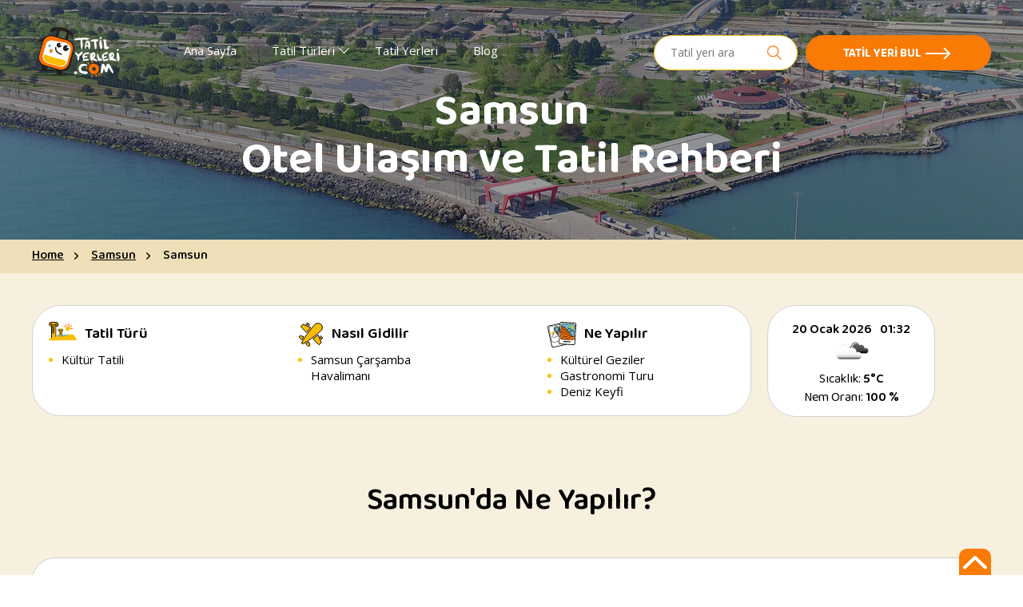

--- FILE ---
content_type: text/html; charset=UTF-8
request_url: https://www.tatilyerleri.com/samsun-gezi-rehberi/
body_size: 18226
content:
<!DOCTYPE html>
<html lang="tr" itemscope itemtype="http://schema.org/WebPage">
<head>
    <meta charset="UTF-8">
    <meta name="viewport" content="width=device-width, initial-scale=1">
    <link rel="profile" href="https://gmpg.org/xfn/11">
    <link rel="DNS-prefetch" href="//fonts.googleapis.com"/>    
    <link rel="preconnect" href="https://fonts.googleapis.com" crossorigin/>
    <link rel="preconnect" href="https://fonts.gstatic.com" crossorigin />
        <link href="https://fonts.googleapis.com/css2?family=Baloo+Bhaina+2:wght@400;500;600;700&family=Open+Sans:wght@400;600;700&display=swap" rel="stylesheet" media="print" onload="this.media='all'" />    
    <link rel="apple-touch-icon" sizes="120x120" href="https://www.tatilyerleri.com/favicon/apple-touch-icon.png">
	<link rel="icon" type="image/png" sizes="32x32" href="https://www.tatilyerleri.com/favicon/favicon-32x32.png">
	<link rel="icon" type="image/png" sizes="16x16" href="https://www.tatilyerleri.com/favicon/favicon-16x16.png">
	<link rel="manifest" href="https://www.tatilyerleri.com/favicon/site.webmanifest">
	<link rel="mask-icon" href="https://www.tatilyerleri.com/favicon/safari-pinned-tab.svg" color="#5bbad5">
	<meta name="msapplication-TileColor" content="#da532c">
	<meta name="theme-color" content="#ffffff">
    <style>
    :root{--color-primary:#000000;--color-orange:#F97A05;--color-orangefc:#F9C319;--color-yellow:#F8BC00;--color-black:#000000;--color-white:#ffffff;--color-bg-beig:#F7F0DE;--color-bg-sky:#E7FBFF;--color-gray:rgba(0,0,0,0.3);--color-font-gray:#7E7E7E;--color-text:var(--color-primary);--color-link:var(--color-primary);--color-border:var(--color-primary);--color-success:#98C93C;--color-error:#D95757;--font-weight-heavy:900;--font-weight-extrabold:800;--font-weight-bold:700;--font-weight-semibold:600;--font-weight-medium:500;--font-weight-normal:400;--font-weight-light:300;--font-default:'Open Sans',sans-serif;--font-primary:'Baloo Bhaina 2',sans-serif;--width-xxl:96rem;--width-xl:80rem;--width-l:64rem;--width-m:48rem;--width-s:36rem}html{line-height:1.15;-webkit-text-size-adjust:100%}body{margin:0}main{display:block}h1{font-size:2em;margin:.67em 0}hr{-webkit-box-sizing:content-box;box-sizing:content-box;height:0;overflow:visible}pre{font-family:monospace,monospace;font-size:1em}a{background-color:transparent}abbr[title]{border-bottom:none;text-decoration:underline;-webkit-text-decoration:underline dotted;text-decoration:underline dotted}b,strong{font-weight:bolder}code,kbd,samp{font-family:monospace,monospace;font-size:1em}small{font-size:80%}sub,sup{font-size:75%;line-height:0;position:relative;vertical-align:baseline}sub{bottom:-.25em}sup{top:-.5em}img{border-style:none}button,input,optgroup,select,textarea{font-family:inherit;font-size:100%;line-height:1.15;margin:0}button,input{overflow:visible}button,select{text-transform:none}[type=button],[type=reset],[type=submit],button{-webkit-appearance:button}[type=button]::-moz-focus-inner,[type=reset]::-moz-focus-inner,[type=submit]::-moz-focus-inner,button::-moz-focus-inner{border-style:none;padding:0}[type=button]:-moz-focusring,[type=reset]:-moz-focusring,[type=submit]:-moz-focusring,button:-moz-focusring{outline:1px dotted}fieldset{padding:.35em .75em .625em}legend{-webkit-box-sizing:border-box;box-sizing:border-box;color:inherit;display:table;max-width:100%;padding:0;white-space:normal}progress{vertical-align:baseline}textarea{overflow:auto}[type=checkbox],[type=radio]{-webkit-box-sizing:border-box;box-sizing:border-box;padding:0}[type=number]::-webkit-inner-spin-button,[type=number]::-webkit-outer-spin-button{height:auto}[type=search]{-webkit-appearance:textfield;outline-offset:-2px}[type=search]::-webkit-search-decoration{-webkit-appearance:none}::-webkit-file-upload-button{-webkit-appearance:button;font:inherit}details{display:block}summary{display:list-item}template{display:none}[hidden]{display:none}html{-webkit-box-sizing:border-box;box-sizing:border-box}*,:after,:before{-webkit-box-sizing:inherit;box-sizing:inherit}:focus:not(:focus-visible){outline:0}html{font-family:sans-serif;-webkit-text-size-adjust:100%;-ms-text-size-adjust:100%}body{margin:0}article,aside,details,figcaption,figure,footer,header,main,menu,nav,section,summary{display:block}audio,canvas,progress,video{display:inline-block;vertical-align:baseline}audio:not([controls]){display:none;height:0}[hidden],template{display:none}a{background-color:transparent}a:active,a:hover{outline:0}abbr[title]{border-bottom:1px dotted}dfn{font-style:italic}mark{background:#ff0;color:#000}svg:not(:root){overflow:hidden}figure{margin:1em 0}pre{overflow:auto}button{overflow:visible}button,select{text-transform:none}button,html input[type=button],input[type=reset],input[type=submit]{-webkit-appearance:button;cursor:pointer}button[disabled],html input[disabled]{cursor:default}input{line-height:normal}input[type=checkbox],input[type=radio]{-webkit-box-sizing:border-box;box-sizing:border-box;padding:0}input[type=number]::-webkit-inner-spin-button,input[type=number]::-webkit-outer-spin-button{height:auto}input[type=search]{-webkit-appearance:textfield;-webkit-box-sizing:content-box;box-sizing:content-box}input[type=search]::-webkit-search-cancel-button,input[type=search]::-webkit-search-decoration{-webkit-appearance:none}fieldset{border:1px solid silver;margin:0 2px;padding:.35em .625em .75em}legend{border:0;padding:0}textarea{overflow:auto}optgroup{font-weight:700}table{margin:0 0 1.5em;width:100%;border-collapse:collapse;border-spacing:0}td,th{padding:0}embed,img,object,video{max-width:100%;height:auto}body,html{height:100%}body{display:-webkit-box;display:-ms-flexbox;display:flex;-webkit-box-orient:vertical;-webkit-box-direction:normal;-ms-flex-direction:column;flex-direction:column;font-size:rem-calc(16px);line-height:1.63}.site-pusher{-webkit-box-flex:1;-ms-flex:1 1 auto;flex:1 1 auto;-ms-flex-negative:0;flex-shrink:0}.site-footer{-webkit-box-flex:0;-ms-flex:0 0 auto;flex:0 0 auto}.ui-slider{position:relative;text-align:left}.ui-slider .ui-slider-range{position:absolute;z-index:1;font-size:.7em;display:block;border:0;background-position:0 0;background:-webkit-gradient(linear,left top,right top,from(#81d0ff),to(#f97a05));background:-o-linear-gradient(left,#81d0ff 0,#f97a05 100%);background:linear-gradient(90deg,#81d0ff 0,#f97a05 100%)}.ui-slider .ui-slider-handle{position:absolute;z-index:2;width:20px;height:20px;cursor:default;-ms-touch-action:none;touch-action:none;background-color:#81d0ff;border-radius:100%}.ui-slider .ui-slider-handle:focus{outline:0;border:1px solid #000}.ui-slider .ui-slider-handle:last-child{background-color:var(--color-orange)}.ui-slider.ui-state-disabled .ui-slider-handle,.ui-slider.ui-state-disabled .ui-slider-range{-webkit-filter:inherit;filter:inherit}.ui-slider-horizontal{height:10px;background-color:#eee;border-radius:5px;margin-top:15px}.ui-slider-horizontal .ui-slider-handle{top:-.3em;margin-left:-.6em}.ui-slider-horizontal .ui-slider-range{top:0;height:100%}.ui-slider-horizontal .ui-slider-range-min{left:0}.ui-slider-horizontal .ui-slider-range-max{right:0}.ui-slider-vertical{width:.8em;height:100px}.ui-slider-vertical .ui-slider-handle{left:-.3em;margin-left:0;margin-bottom:-.6em}.ui-slider-vertical .ui-slider-range{left:0;width:100%}.ui-slider-vertical .ui-slider-range-min{bottom:0}.ui-slider-vertical .ui-slider-range-max{top:0}.site-header{padding-top:20px;padding-bottom:20px;position:absolute;width:100%;top:0;left:0;z-index:1000;background-color:rgba(0,0,0,0);-webkit-transition:.3s ease-in all;-o-transition:.3s ease-in all;transition:.3s ease-in all}@media (min-width:560px){.site-header{padding-top:34px}}.site-header .container{display:-webkit-box;display:-ms-flexbox;display:flex;-webkit-box-align:center;-ms-flex-align:center;align-items:center;-webkit-box-pack:justify;-ms-flex-pack:justify;justify-content:space-between}.site-header .site-logo{width:90px;margin-right:15px}.site-header .site-logo a{display:block}@media screen and (min-width:414px){.site-header .site-logo{width:133px}}@media (min-width:768px){.site-header .site-logo{margin-right:45px}}.site-header .cta-wrapper{padding:0;margin-left:0;margin-bottom:5px;-webkit-box-ordinal-group:3;-ms-flex-order:2;order:2;display:-webkit-box;display:-ms-flexbox;display:flex;-webkit-box-align:center;-ms-flex-align:center;align-items:center}@media screen and (min-width:1200px){.site-header .cta-wrapper{margin-left:15px}}.site-header .cta-wrapper a{width:100%;padding:16px 40px 11px 16px}@media (min-width:768px){.site-header .cta-wrapper a{padding:16px 86px 11px 46px}}.site-header .cta-wrapper a.button-with-arrow{width:auto;padding:10px;font-size:15px}@media screen and (min-width:414px){.site-header .cta-wrapper a.button-with-arrow{padding:16px 40px 11px 16px}}@media (min-width:768px){.site-header .cta-wrapper a.button-with-arrow{padding:16px 86px 11px 46px}}.site-header .cta-wrapper a.button-with-arrow:after{content:'';background-image:url("data:image/svg+xml,%3Csvg width='31' height='16' viewBox='0 0 31 16' fill='none' xmlns='http://www.w3.org/2000/svg'%3E%3Cpath d='M30.7071 8.70711C31.0976 8.31658 31.0976 7.68342 30.7071 7.29289L24.3431 0.928932C23.9526 0.538408 23.3195 0.538408 22.9289 0.928932C22.5384 1.31946 22.5384 1.95262 22.9289 2.34315L28.5858 8L22.9289 13.6569C22.5384 14.0474 22.5384 14.6805 22.9289 15.0711C23.3195 15.4616 23.9526 15.4616 24.3431 15.0711L30.7071 8.70711ZM0 9H30V7H0L0 9Z' fill='%23ffffff'/%3E%3C/svg%3E");background-repeat:no-repeat;background-position:center right;position:absolute;color:#fff;top:14px;right:16px;width:21px;height:16px;-webkit-transition:.3s all ease;-o-transition:.3s all ease;transition:.3s all ease;cursor:pointer;display:none}@media screen and (min-width:414px){.site-header .cta-wrapper a.button-with-arrow:after{display:block}}@media (min-width:768px){.site-header .cta-wrapper a.button-with-arrow:after{top:14px;right:50px;width:31px;height:16px}}.site-header .cta-wrapper a.button-with-arrow:hover:after{background-image:url("data:image/svg+xml,%3Csvg width='31' height='16' viewBox='0 0 31 16' fill='none' xmlns='http://www.w3.org/2000/svg'%3E%3Cpath d='M30.7071 8.70711C31.0976 8.31658 31.0976 7.68342 30.7071 7.29289L24.3431 0.928932C23.9526 0.538408 23.3195 0.538408 22.9289 0.928932C22.5384 1.31946 22.5384 1.95262 22.9289 2.34315L28.5858 8L22.9289 13.6569C22.5384 14.0474 22.5384 14.6805 22.9289 15.0711C23.3195 15.4616 23.9526 15.4616 24.3431 15.0711L30.7071 8.70711ZM0 9H30V7H0L0 9Z' fill='%23F97A05'/%3E%3C/svg%3E")}@media (min-width:768px){.site-header .cta-wrapper a.button-with-arrow:hover:after{right:45px}}.site-header .cta-wrapper{display:-webkit-box;display:-ms-flexbox;display:flex;-ms-flex-wrap:wrap;flex-wrap:wrap}.site-header .cta-wrapper.desktop .cta-wrapper,.site-header .cta-wrapper.desktop .search-wrapper{display:none}@media screen and (min-width:1200px){.site-header .cta-wrapper.desktop .cta-wrapper,.site-header .cta-wrapper.desktop .search-wrapper{display:block;margin-left:30px}}.search-wrapper{width:180px;margin-right:10px;position:relative}@media screen and (max-width:1199px){.search-wrapper{width:100%;margin-bottom:25px;margin-right:0;height:46px}.search-wrapper label{display:-webkit-box;display:-ms-flexbox;display:flex;border:1px solid #fc7001;border-radius:30px;background:#fc7001;overflow:hidden;position:absolute;left:0;top:0;width:100%}}.search-form{position:relative;width:100%;margin:0 auto}@media screen and (min-width:1200px){.search-form{max-width:305px}}.search-form .search-field{background-color:var(--color-white);border:0;border-radius:0;-webkit-box-shadow:none;box-shadow:none;padding:12px 40px 12px 20px;width:100%;font-size:14px;line-height:16px}@media screen and (min-width:1200px){.search-form .search-field{padding:13px 40px 13px 20px;border-radius:30px;border:1px solid var(--color-orangefc)}}.search-form .search-field:focus{outline:0}@media screen and (max-width:1199px){.search-form .search-field:focus+.search-submit{background-color:#fc7001}}.search-form .search-submit{background-repeat:no-repeat;background-position:center;border:0;border-radius:0;height:44px;font-size:0;cursor:pointer;background-image:url("data:image/svg+xml;charset=utf8,%3Csvg xmlns='http://www.w3.org/2000/svg' width='18' height='18' viewBox='0 0 21.542 21.5'%3E%3Cg transform='translate(0.25 0.25)'%3E%3Cg transform='translate(0 0)'%3E%3Cpath d='M20.872,20.253l-6.39-6.39a8.344,8.344,0,1,0-.619.619l6.39,6.39a.437.437,0,1,0,.619-.619ZM8.313,15.75A7.438,7.438,0,1,1,15.75,8.313,7.446,7.446,0,0,1,8.313,15.75Z' transform='translate(0 0)' fill='%23fc7001' stroke='%23fc7001' stroke-width='0.5'/%3E%3C/g%3E%3C/g%3E%3C/svg%3E");background-size:18px 18px;background-color:transparent;width:18px;position:absolute;right:20px;top:0;padding:0}.site-navigation{display:-webkit-box;display:-ms-flexbox;display:flex;-webkit-box-align:center;-ms-flex-align:center;align-items:center;-webkit-box-pack:justify;-ms-flex-pack:justify;justify-content:space-between;padding-top:10px;padding-bottom:10px;width:auto;-webkit-box-ordinal-group:3;-ms-flex-order:2;order:2}@media (min-width:1024px){.site-navigation{width:auto;padding:0;-webkit-box-ordinal-group:2;-ms-flex-order:1;order:1;-webkit-box-flex:1;-ms-flex:1;flex:1}}.mobile-menu-trigger{padding:0;border:0;background-color:transparent;background-image:url("data:image/svg+xml,%3Csvg xmlns='http://www.w3.org/2000/svg' width='30' height='20' viewBox='0 0 30 20'%3E%3Cdefs%3E%3Cstyle%3E.aa8ebab7-074c-4f4d-83e8-7a439dda45a8%7Bfill:%23ffffff;%7D%3C/style%3E%3C/defs%3E%3Ctitle%3Ehamburger%3C/title%3E%3Cg id='b82ec511-1600-43fe-8d94-c017d768d64d' data-name='Layer 2'%3E%3Cg id='bbf040c3-01b9-4713-ae67-b47f8537e908' data-name='Layer 1'%3E%3Cpath class='aa8ebab7-074c-4f4d-83e8-7a439dda45a8' d='M12.5,11.25H28.75A1.18,1.18,0,0,0,30,10a1.18,1.18,0,0,0-1.25-1.25H12.5A1.18,1.18,0,0,0,11.25,10,1.18,1.18,0,0,0,12.5,11.25ZM1.25,2.5h27.5A1.18,1.18,0,0,0,30,1.25,1.18,1.18,0,0,0,28.75,0H1.25A1.18,1.18,0,0,0,0,1.25,1.18,1.18,0,0,0,1.25,2.5Zm0,17.5h27.5a1.25,1.25,0,0,0,0-2.5H1.25a1.25,1.25,0,0,0,0,2.5Z'/%3E%3C/g%3E%3C/g%3E%3C/svg%3E");background-repeat:no-repeat;background-position:center;z-index:9999;width:30px;height:20px;margin-left:20px}.mobile-menu-trigger span{display:none}.mobile-menu-trigger.is-open{background-image:url("data:image/svg+xml,%3Csvg xmlns='http://www.w3.org/2000/svg' viewBox='0 0 22.5 22.27'%3E%3Cdefs%3E%3Cstyle%3E.e976b01e-b823-4a33-afa4-7e423e5efc07%7Bfill:%23303536;%7D%3C/style%3E%3C/defs%3E%3Ctitle%3Eclose%3C/title%3E%3Cg id='bc0933f0-4035-477f-a26f-3729a5f20fc6' data-name='Layer 2'%3E%3Cg id='ac142a7b-f51d-4aa6-8dfb-c0c4fdfa64fb' data-name='Layer 1'%3E%3Cpath class='e976b01e-b823-4a33-afa4-7e423e5efc07' d='M.4,2.17,19.84,21.61a1.25,1.25,0,1,0,1.77-1.77L2.17.4A1.18,1.18,0,0,0,.4.4,1.18,1.18,0,0,0,.4,2.17Z'/%3E%3Cpath class='e976b01e-b823-4a33-afa4-7e423e5efc07' d='M2.66,21.87,22.1,2.43a1.18,1.18,0,0,0,0-1.77,1.18,1.18,0,0,0-1.77,0L.89,20.1a1.18,1.18,0,0,0,0,1.77A1.18,1.18,0,0,0,2.66,21.87Z'/%3E%3C/g%3E%3C/g%3E%3C/svg%3E")}@media (min-width:1024px){.mobile-menu-trigger{display:none}}.primary-navigation{display:none}@media (min-width:1024px){.primary-navigation{display:block}}.primary-navigation__items{display:-webkit-box;display:-ms-flexbox;display:flex;-webkit-box-align:center;-ms-flex-align:center;align-items:center;list-style:none;margin:0;padding:0;text-indent:0}.primary-navigation__items a{color:inherit;text-decoration:none;color:var(--color-white);display:block;font-size:.9375rem;line-height:1.33}.primary-navigation__items>li{position:relative;margin-right:20px}.primary-navigation__items>li:last-child{margin-right:0}.primary-navigation__items>li>a{padding:0 12px 11px 12px;position:relative}.primary-navigation__items>li>a::before{content:'';position:absolute;width:0;bottom:0;left:0;height:2px;background-color:#fff;-webkit-transition:.2s width;-o-transition:.2s width;transition:.2s width}.primary-navigation__items>li.current-menu-ancestor>a,.primary-navigation__items>li.current-menu-item>a,.primary-navigation__items>li.current-menu-parent>a{font-weight:var(--font-weight-bold)}.primary-navigation__items>li.current-menu-ancestor>a::before,.primary-navigation__items>li.current-menu-item>a::before,.primary-navigation__items>li.current-menu-parent>a::before{width:100%}.primary-navigation__items>li ul.sub-menu{list-style:none;margin:0;padding:0;text-indent:0;position:absolute;min-width:260px;top:100%;left:-9999px;border:1px solid #cecece;-webkit-box-shadow:1px 1px 5px 0 rgba(0,0,0,.75);box-shadow:1px 1px 5px 0 rgba(0,0,0,.75);opacity:0;-webkit-transition:.2s opacity;-o-transition:.2s opacity;transition:.2s opacity;z-index:10;border-radius:6px}.primary-navigation__items>li ul.sub-menu>li{border-bottom:1px solid #fff;background-color:#fff;-webkit-transition:.2s background-color;-o-transition:.2s background-color;transition:.2s background-color;position:relative}.primary-navigation__items>li ul.sub-menu>li:first-child{border-radius:6px 6px 0 0}.primary-navigation__items>li ul.sub-menu>li:last-child{border-bottom:0;border-radius:0 0 6px 6px}.primary-navigation__items>li ul.sub-menu>li a{padding:15px 34px 15px 28px;position:relative;color:#434343;font-size:16px;font-weight:600}.primary-navigation__items>li ul.sub-menu>li:hover{background-color:#d9d9d9}.primary-navigation__items>li ul.sub-menu>li.menu-item-has-children>ul.sub-menu{top:-1px;left:-9999px;max-height:205px;overflow:auto}.primary-navigation__items>li ul.sub-menu>li.menu-item-has-children>ul.sub-menu::-webkit-scrollbar{-webkit-appearance:none;width:3px;background-color:#f5f5f5}.primary-navigation__items>li ul.sub-menu>li.menu-item-has-children>ul.sub-menu::-webkit-scrollbar-thumb{background-color:#000;border-radius:3px;-webkit-box-shadow:0 0 1px rgba(255,255,255,.5);box-shadow:0 0 1px rgba(255,255,255,.5)}.primary-navigation__items>li ul.sub-menu>li.menu-item-has-children:hover>ul.sub-menu{left:100%}.primary-navigation__items>li ul.sub-menu>li.current-menu-ancestor,.primary-navigation__items>li ul.sub-menu>li.current-menu-item,.primary-navigation__items>li ul.sub-menu>li.current-menu-parent{background-color:#d9d9d9}.primary-navigation__items>li ul.sub-menu>li.current-menu-ancestor>a,.primary-navigation__items>li ul.sub-menu>li.current-menu-item>a,.primary-navigation__items>li ul.sub-menu>li.current-menu-parent>a{font-weight:var(--font-weight-bold)}.primary-navigation__items>li.menu-item-has-children>a{padding-right:18px}.primary-navigation__items>li.menu-item-has-children>a::after{position:absolute;content:'';background-image:url("data:image/svg+xml,%3Csvg xmlns='http://www.w3.org/2000/svg' xmlns:xlink='http://www.w3.org/1999/xlink' version='1.1' width='13' height='7' x='0px' y='0px' style='enable-background:new 0 0 330 330;' xml:space='preserve' viewBox='0 75 330 180'%3E%3Cpath fill='%23ffffff' d='M325.607,79.393c-5.857-5.857-15.355-5.858-21.213,0.001l-139.39,139.393L25.607,79.393 c-5.857-5.857-15.355-5.858-21.213,0.001c-5.858,5.858-5.858,15.355,0,21.213l150.004,150c2.813,2.813,6.628,4.393,10.606,4.393 s7.794-1.581,10.606-4.394l149.996-150C331.465,94.749,331.465,85.251,325.607,79.393z'/%3E%3C/svg%3E");background-position:center;background-size:cover;width:13px;height:7px;right:0;top:6px;-webkit-transition:.2s all;-o-transition:.2s all;transition:.2s all}.primary-navigation__items>li:hover a::before{width:100%}.primary-navigation__items>li:hover a::after{-webkit-transform:rotate(-180deg);-ms-transform:rotate(-180deg);transform:rotate(-180deg)}.primary-navigation__items>li:hover ul.sub-menu{left:0;opacity:1}.off-canvas-screen{visibility:hidden;position:fixed;top:0;right:0;bottom:0;left:0;background-color:rgba(0,0,0,.25);z-index:9996;width:100%}.off-canvas-screen.is-visible{visibility:visible}.offcanvas{width:90%;max-width:300px;position:fixed;padding:45px 25px 20px 25px;background:var(--color-white);overflow-y:scroll;height:100vh;z-index:10000;top:0;right:0;-webkit-box-shadow:0 0 10px #ccc;box-shadow:0 0 10px #ccc;-webkit-transform:translateX(110%);-ms-transform:translateX(110%);transform:translateX(110%);-webkit-transition:.3s;-o-transition:.3s;transition:.3s}.offcanvas.is-visible{-webkit-transform:translateX(0);-ms-transform:translateX(0);transform:translateX(0)}.offcanvas .main-menu-content{margin-bottom:20px}.offcanvas .main-menu-content .site-search{display:block;width:100%;margin-top:20px}@media (min-width:768px){.offcanvas .main-menu-content .site-search{display:none}}.offcanvas .main-menu-content .site-search .search-form .search-field{padding:14px 20px;font-size:13px}.offcanvas .main-menu-content .site-search .search-form .search-submit{right:20px;width:18px;background-size:18px}.offcanvas .mobile-menu-closetrigger{padding:0;border:0;background-color:transparent;background-image:url("data:image/svg+xml,%3Csvg xmlns='http://www.w3.org/2000/svg' viewBox='0 0 22.5 22.27'%3E%3Cdefs%3E%3Cstyle%3E.e976b01e-b823-4a33-afa4-7e423e5efc07%7Bfill:%23303536;%7D%3C/style%3E%3C/defs%3E%3Ctitle%3Eclose%3C/title%3E%3Cg id='bc0933f0-4035-477f-a26f-3729a5f20fc6' data-name='Layer 2'%3E%3Cg id='ac142a7b-f51d-4aa6-8dfb-c0c4fdfa64fb' data-name='Layer 1'%3E%3Cpath class='e976b01e-b823-4a33-afa4-7e423e5efc07' d='M.4,2.17,19.84,21.61a1.25,1.25,0,1,0,1.77-1.77L2.17.4A1.18,1.18,0,0,0,.4.4,1.18,1.18,0,0,0,.4,2.17Z'/%3E%3Cpath class='e976b01e-b823-4a33-afa4-7e423e5efc07' d='M2.66,21.87,22.1,2.43a1.18,1.18,0,0,0,0-1.77,1.18,1.18,0,0,0-1.77,0L.89,20.1a1.18,1.18,0,0,0,0,1.77A1.18,1.18,0,0,0,2.66,21.87Z'/%3E%3C/g%3E%3C/g%3E%3C/svg%3E");background-repeat:no-repeat;background-position:center;z-index:9999;width:30px;height:20px;margin-left:20px;position:absolute;top:20px;right:20px}.offcanvas .mobile-menu-closetrigger span{display:none}.offcanvas ul{list-style:none;margin:0;padding:0;text-indent:0;width:100%}.offcanvas ul.sub-menu{max-height:0;overflow:hidden}.offcanvas ul.sub-menu>li{padding:5px 0 5px 0;position:relative}.offcanvas ul.sub-menu>li>a{font-size:.875rem;line-height:1.2}.offcanvas ul.sub-menu>li .arrow{top:10px}.offcanvas ul.sub-menu>li.is-visible>ul.sub-menu{padding:5px 0 5px 20px;max-height:5000px}.offcanvas ul.sub-menu>li.is-visible>.arrow{-webkit-transform:rotate(-180deg);-ms-transform:rotate(-180deg);transform:rotate(-180deg)}.offcanvas-navigation__items a{color:inherit;text-decoration:none;color:var(--color-text)}.offcanvas-navigation__items>li{border-bottom:1px solid #dbdbdb;padding-bottom:10px;margin-bottom:10px;display:-webkit-box;display:-ms-flexbox;display:flex;-ms-flex-wrap:wrap;flex-wrap:wrap;position:relative}.offcanvas-navigation__items>li:last-child{margin-bottom:0;border-bottom:0}.offcanvas-navigation__items>li>a{-webkit-box-flex:1;-ms-flex:1;flex:1;font-size:1rem;line-height:1.2}.offcanvas-navigation__items>li .arrow{display:block;background-image:url("data:image/svg+xml,%3Csvg xmlns='http://www.w3.org/2000/svg' xmlns:xlink='http://www.w3.org/1999/xlink' version='1.1' width='13' height='7' x='0px' y='0px' style='enable-background:new 0 0 330 330;' xml:space='preserve' viewBox='0 75 330 180'%3E%3Cpath fill='%23393939' d='M325.607,79.393c-5.857-5.857-15.355-5.858-21.213,0.001l-139.39,139.393L25.607,79.393 c-5.857-5.857-15.355-5.858-21.213,0.001c-5.858,5.858-5.858,15.355,0,21.213l150.004,150c2.813,2.813,6.628,4.393,10.606,4.393 s7.794-1.581,10.606-4.394l149.996-150C331.465,94.749,331.465,85.251,325.607,79.393z'/%3E%3C/svg%3E");background-position:center;background-repeat:no-repeat;background-size:13px;border:0;background-color:transparent;width:20px;height:20px;-webkit-transition:.2s all;-o-transition:.2s all;transition:.2s all;position:absolute;right:0;top:0}.offcanvas-navigation__items>li.is-visible>ul.sub-menu{max-height:5000px}.offcanvas-navigation__items>li.is-visible>.arrow{-webkit-transform:rotate(-180deg);-ms-transform:rotate(-180deg);transform:rotate(-180deg)}.offcanvas-navigation__items .current-menu-ancestor>a,.offcanvas-navigation__items .current-menu-item>a,.offcanvas-navigation__items .current-menu-parent>a{color:var(--color-primary);font-weight:var(--font-weight-bold)}.offcanvas .extra-links{margin-bottom:20px}.offcanvas .extra-links ul{list-style:none;margin:0;padding:0;text-indent:0;width:100%}.offcanvas .extra-links ul a{color:inherit;text-decoration:none;font-size:.875rem;line-height:1.1;color:var(--color-primary)}.offcanvas .time-schedule-wrapper{position:relative;margin-bottom:20px}.offcanvas .time-schedule-wrapper .topbar-opening-timings{position:relative;right:inherit;top:inherit;margin-top:10px;margin-bottom:10px}.section-banner{position:relative}.section-banner .banner{line-height:0;height:300px;position:relative}@media (min-width:768px){.section-banner .banner{height:300px}}.section-banner .banner:after{position:absolute;content:'';top:0;left:0;width:100%;height:100%;background-color:rgba(0,0,0,.4)}.section-banner .container{position:absolute;z-index:1;left:0;right:0;margin:0 auto;top:50%;-webkit-transform:translateY(-50%);-ms-transform:translateY(-50%);transform:translateY(-50%)}.section-banner .container .heading{font-family:var(--font-primary);font-style:normal;font-weight:700;font-size:35px;line-height:40px;color:#fff;margin-bottom:0;text-align:center;margin-top:50px}@media (min-width:768px){.section-banner .container .heading{font-size:45px;line-height:50px}}@media (min-width:1024px){.section-banner .container .heading{font-size:55px;line-height:60px}}
/*# sourceMappingURL=abovethefold.css.map */
    </style>
    <meta name='robots' content='index, follow, max-image-preview:large, max-snippet:-1, max-video-preview:-1' />

	<!-- This site is optimized with the Yoast SEO plugin v26.6 - https://yoast.com/wordpress/plugins/seo/ -->
	<title>Samsun - Ulaşım Konaklama ve Tatil Rehberi-TatilYerleri.com</title>
	<meta name="description" content="Karadeniz’in kültür ve turizm başkenti Samsun manevi ve doğal güzellikleriyle ziyaretçileri kendine hayran bırakıyor." />
	<link rel="canonical" href="https://www.tatilyerleri.com/samsun-gezi-rehberi/" />
	<meta property="og:locale" content="en_US" />
	<meta property="og:type" content="article" />
	<meta property="og:title" content="Samsun - Ulaşım Konaklama ve Tatil Rehberi-TatilYerleri.com" />
	<meta property="og:description" content="Karadeniz’in kültür ve turizm başkenti Samsun manevi ve doğal güzellikleriyle ziyaretçileri kendine hayran bırakıyor." />
	<meta property="og:url" content="https://www.tatilyerleri.com/samsun-gezi-rehberi/" />
	<meta property="og:site_name" content="TatilYerleri.com" />
	<meta property="article:modified_time" content="2022-11-28T13:18:17+00:00" />
	<meta property="og:image" content="https://www.tatilyerleri.com/wp-content/uploads/2022/01/samsun-overview.jpg" />
	<meta property="og:image:width" content="493" />
	<meta property="og:image:height" content="209" />
	<meta property="og:image:type" content="image/jpeg" />
	<meta name="twitter:card" content="summary_large_image" />
	<script type="application/ld+json" class="yoast-schema-graph">{"@context":"https://schema.org","@graph":[{"@type":"WebPage","@id":"https://www.tatilyerleri.com/samsun-gezi-rehberi/","url":"https://www.tatilyerleri.com/samsun-gezi-rehberi/","name":"Samsun - Ulaşım Konaklama ve Tatil Rehberi-TatilYerleri.com","isPartOf":{"@id":"https://www.tatilyerleri.com/#website"},"primaryImageOfPage":{"@id":"https://www.tatilyerleri.com/samsun-gezi-rehberi/#primaryimage"},"image":{"@id":"https://www.tatilyerleri.com/samsun-gezi-rehberi/#primaryimage"},"thumbnailUrl":"https://www.tatilyerleri.com/wp-content/uploads/2022/01/samsun-overview.jpg","datePublished":"2022-01-27T10:27:54+00:00","dateModified":"2022-11-28T13:18:17+00:00","description":"Karadeniz’in kültür ve turizm başkenti Samsun manevi ve doğal güzellikleriyle ziyaretçileri kendine hayran bırakıyor.","breadcrumb":{"@id":"https://www.tatilyerleri.com/samsun-gezi-rehberi/#breadcrumb"},"inLanguage":"en-US","potentialAction":[{"@type":"ReadAction","target":["https://www.tatilyerleri.com/samsun-gezi-rehberi/"]}]},{"@type":"ImageObject","inLanguage":"en-US","@id":"https://www.tatilyerleri.com/samsun-gezi-rehberi/#primaryimage","url":"https://www.tatilyerleri.com/wp-content/uploads/2022/01/samsun-overview.jpg","contentUrl":"https://www.tatilyerleri.com/wp-content/uploads/2022/01/samsun-overview.jpg","width":493,"height":209},{"@type":"BreadcrumbList","@id":"https://www.tatilyerleri.com/samsun-gezi-rehberi/#breadcrumb","itemListElement":[{"@type":"ListItem","position":1,"name":"Home","item":"https://www.tatilyerleri.com/"},{"@type":"ListItem","position":2,"name":"Samsun","item":"https://www.tatilyerleri.com/samsun-tatil-yerleri/"},{"@type":"ListItem","position":3,"name":"Samsun"}]},{"@type":"WebSite","@id":"https://www.tatilyerleri.com/#website","url":"https://www.tatilyerleri.com/","name":"TatilYerleri.com","description":"Türkiye&#039;nin en güzel tatil sitesi","publisher":{"@id":"https://www.tatilyerleri.com/#organization"},"potentialAction":[{"@type":"SearchAction","target":{"@type":"EntryPoint","urlTemplate":"https://www.tatilyerleri.com/?s={search_term_string}"},"query-input":{"@type":"PropertyValueSpecification","valueRequired":true,"valueName":"search_term_string"}}],"inLanguage":"en-US"},{"@type":"Organization","@id":"https://www.tatilyerleri.com/#organization","name":"Tatil Yerleri","url":"https://www.tatilyerleri.com/","logo":{"@type":"ImageObject","inLanguage":"en-US","@id":"https://www.tatilyerleri.com/#/schema/logo/image/","url":"https://www.tatilyerleri.com/wp-content/uploads/2021/12/logo-png.png","contentUrl":"https://www.tatilyerleri.com/wp-content/uploads/2021/12/logo-png.png","width":352,"height":200,"caption":"Tatil Yerleri"},"image":{"@id":"https://www.tatilyerleri.com/#/schema/logo/image/"}}]}</script>
	<!-- / Yoast SEO plugin. -->


<link rel='dns-prefetch' href='//www.googletagmanager.com' />
<style id='wp-img-auto-sizes-contain-inline-css'>
img:is([sizes=auto i],[sizes^="auto," i]){contain-intrinsic-size:3000px 1500px}
/*# sourceURL=wp-img-auto-sizes-contain-inline-css */
</style>
<link rel='stylesheet' id='contact-form-7-css' href='https://www.tatilyerleri.com/wp-content/plugins/contact-form-7/includes/css/styles.css?ver=6.1.4' media='all' />
<link rel='stylesheet' id='obflex-style-css' href='https://www.tatilyerleri.com/wp-content/themes/tatilyerleri/assets/css/main.css?ver=1670507051911' media='all' />

<!-- Google tag (gtag.js) snippet added by Site Kit -->
<!-- Google Analytics snippet added by Site Kit -->
<script src="https://www.googletagmanager.com/gtag/js?id=G-LPXRKCFEC8" id="google_gtagjs-js" async></script>
<script id="google_gtagjs-js-after">
window.dataLayer = window.dataLayer || [];function gtag(){dataLayer.push(arguments);}
gtag("set","linker",{"domains":["www.tatilyerleri.com"]});
gtag("js", new Date());
gtag("set", "developer_id.dZTNiMT", true);
gtag("config", "G-LPXRKCFEC8");
//# sourceURL=google_gtagjs-js-after
</script>
<meta name="generator" content="Site Kit by Google 1.168.0" /><style id='global-styles-inline-css'>
:root{--wp--preset--aspect-ratio--square: 1;--wp--preset--aspect-ratio--4-3: 4/3;--wp--preset--aspect-ratio--3-4: 3/4;--wp--preset--aspect-ratio--3-2: 3/2;--wp--preset--aspect-ratio--2-3: 2/3;--wp--preset--aspect-ratio--16-9: 16/9;--wp--preset--aspect-ratio--9-16: 9/16;--wp--preset--color--black: #000000;--wp--preset--color--cyan-bluish-gray: #abb8c3;--wp--preset--color--white: #ffffff;--wp--preset--color--pale-pink: #f78da7;--wp--preset--color--vivid-red: #cf2e2e;--wp--preset--color--luminous-vivid-orange: #ff6900;--wp--preset--color--luminous-vivid-amber: #fcb900;--wp--preset--color--light-green-cyan: #7bdcb5;--wp--preset--color--vivid-green-cyan: #00d084;--wp--preset--color--pale-cyan-blue: #8ed1fc;--wp--preset--color--vivid-cyan-blue: #0693e3;--wp--preset--color--vivid-purple: #9b51e0;--wp--preset--gradient--vivid-cyan-blue-to-vivid-purple: linear-gradient(135deg,rgb(6,147,227) 0%,rgb(155,81,224) 100%);--wp--preset--gradient--light-green-cyan-to-vivid-green-cyan: linear-gradient(135deg,rgb(122,220,180) 0%,rgb(0,208,130) 100%);--wp--preset--gradient--luminous-vivid-amber-to-luminous-vivid-orange: linear-gradient(135deg,rgb(252,185,0) 0%,rgb(255,105,0) 100%);--wp--preset--gradient--luminous-vivid-orange-to-vivid-red: linear-gradient(135deg,rgb(255,105,0) 0%,rgb(207,46,46) 100%);--wp--preset--gradient--very-light-gray-to-cyan-bluish-gray: linear-gradient(135deg,rgb(238,238,238) 0%,rgb(169,184,195) 100%);--wp--preset--gradient--cool-to-warm-spectrum: linear-gradient(135deg,rgb(74,234,220) 0%,rgb(151,120,209) 20%,rgb(207,42,186) 40%,rgb(238,44,130) 60%,rgb(251,105,98) 80%,rgb(254,248,76) 100%);--wp--preset--gradient--blush-light-purple: linear-gradient(135deg,rgb(255,206,236) 0%,rgb(152,150,240) 100%);--wp--preset--gradient--blush-bordeaux: linear-gradient(135deg,rgb(254,205,165) 0%,rgb(254,45,45) 50%,rgb(107,0,62) 100%);--wp--preset--gradient--luminous-dusk: linear-gradient(135deg,rgb(255,203,112) 0%,rgb(199,81,192) 50%,rgb(65,88,208) 100%);--wp--preset--gradient--pale-ocean: linear-gradient(135deg,rgb(255,245,203) 0%,rgb(182,227,212) 50%,rgb(51,167,181) 100%);--wp--preset--gradient--electric-grass: linear-gradient(135deg,rgb(202,248,128) 0%,rgb(113,206,126) 100%);--wp--preset--gradient--midnight: linear-gradient(135deg,rgb(2,3,129) 0%,rgb(40,116,252) 100%);--wp--preset--font-size--small: 13px;--wp--preset--font-size--medium: 20px;--wp--preset--font-size--large: 36px;--wp--preset--font-size--x-large: 42px;--wp--preset--spacing--20: 0.44rem;--wp--preset--spacing--30: 0.67rem;--wp--preset--spacing--40: 1rem;--wp--preset--spacing--50: 1.5rem;--wp--preset--spacing--60: 2.25rem;--wp--preset--spacing--70: 3.38rem;--wp--preset--spacing--80: 5.06rem;--wp--preset--shadow--natural: 6px 6px 9px rgba(0, 0, 0, 0.2);--wp--preset--shadow--deep: 12px 12px 50px rgba(0, 0, 0, 0.4);--wp--preset--shadow--sharp: 6px 6px 0px rgba(0, 0, 0, 0.2);--wp--preset--shadow--outlined: 6px 6px 0px -3px rgb(255, 255, 255), 6px 6px rgb(0, 0, 0);--wp--preset--shadow--crisp: 6px 6px 0px rgb(0, 0, 0);}:where(body) { margin: 0; }.wp-site-blocks > .alignleft { float: left; margin-right: 2em; }.wp-site-blocks > .alignright { float: right; margin-left: 2em; }.wp-site-blocks > .aligncenter { justify-content: center; margin-left: auto; margin-right: auto; }:where(.is-layout-flex){gap: 0.5em;}:where(.is-layout-grid){gap: 0.5em;}.is-layout-flow > .alignleft{float: left;margin-inline-start: 0;margin-inline-end: 2em;}.is-layout-flow > .alignright{float: right;margin-inline-start: 2em;margin-inline-end: 0;}.is-layout-flow > .aligncenter{margin-left: auto !important;margin-right: auto !important;}.is-layout-constrained > .alignleft{float: left;margin-inline-start: 0;margin-inline-end: 2em;}.is-layout-constrained > .alignright{float: right;margin-inline-start: 2em;margin-inline-end: 0;}.is-layout-constrained > .aligncenter{margin-left: auto !important;margin-right: auto !important;}.is-layout-constrained > :where(:not(.alignleft):not(.alignright):not(.alignfull)){margin-left: auto !important;margin-right: auto !important;}body .is-layout-flex{display: flex;}.is-layout-flex{flex-wrap: wrap;align-items: center;}.is-layout-flex > :is(*, div){margin: 0;}body .is-layout-grid{display: grid;}.is-layout-grid > :is(*, div){margin: 0;}body{padding-top: 0px;padding-right: 0px;padding-bottom: 0px;padding-left: 0px;}a:where(:not(.wp-element-button)){text-decoration: underline;}:root :where(.wp-element-button, .wp-block-button__link){background-color: #32373c;border-width: 0;color: #fff;font-family: inherit;font-size: inherit;font-style: inherit;font-weight: inherit;letter-spacing: inherit;line-height: inherit;padding-top: calc(0.667em + 2px);padding-right: calc(1.333em + 2px);padding-bottom: calc(0.667em + 2px);padding-left: calc(1.333em + 2px);text-decoration: none;text-transform: inherit;}.has-black-color{color: var(--wp--preset--color--black) !important;}.has-cyan-bluish-gray-color{color: var(--wp--preset--color--cyan-bluish-gray) !important;}.has-white-color{color: var(--wp--preset--color--white) !important;}.has-pale-pink-color{color: var(--wp--preset--color--pale-pink) !important;}.has-vivid-red-color{color: var(--wp--preset--color--vivid-red) !important;}.has-luminous-vivid-orange-color{color: var(--wp--preset--color--luminous-vivid-orange) !important;}.has-luminous-vivid-amber-color{color: var(--wp--preset--color--luminous-vivid-amber) !important;}.has-light-green-cyan-color{color: var(--wp--preset--color--light-green-cyan) !important;}.has-vivid-green-cyan-color{color: var(--wp--preset--color--vivid-green-cyan) !important;}.has-pale-cyan-blue-color{color: var(--wp--preset--color--pale-cyan-blue) !important;}.has-vivid-cyan-blue-color{color: var(--wp--preset--color--vivid-cyan-blue) !important;}.has-vivid-purple-color{color: var(--wp--preset--color--vivid-purple) !important;}.has-black-background-color{background-color: var(--wp--preset--color--black) !important;}.has-cyan-bluish-gray-background-color{background-color: var(--wp--preset--color--cyan-bluish-gray) !important;}.has-white-background-color{background-color: var(--wp--preset--color--white) !important;}.has-pale-pink-background-color{background-color: var(--wp--preset--color--pale-pink) !important;}.has-vivid-red-background-color{background-color: var(--wp--preset--color--vivid-red) !important;}.has-luminous-vivid-orange-background-color{background-color: var(--wp--preset--color--luminous-vivid-orange) !important;}.has-luminous-vivid-amber-background-color{background-color: var(--wp--preset--color--luminous-vivid-amber) !important;}.has-light-green-cyan-background-color{background-color: var(--wp--preset--color--light-green-cyan) !important;}.has-vivid-green-cyan-background-color{background-color: var(--wp--preset--color--vivid-green-cyan) !important;}.has-pale-cyan-blue-background-color{background-color: var(--wp--preset--color--pale-cyan-blue) !important;}.has-vivid-cyan-blue-background-color{background-color: var(--wp--preset--color--vivid-cyan-blue) !important;}.has-vivid-purple-background-color{background-color: var(--wp--preset--color--vivid-purple) !important;}.has-black-border-color{border-color: var(--wp--preset--color--black) !important;}.has-cyan-bluish-gray-border-color{border-color: var(--wp--preset--color--cyan-bluish-gray) !important;}.has-white-border-color{border-color: var(--wp--preset--color--white) !important;}.has-pale-pink-border-color{border-color: var(--wp--preset--color--pale-pink) !important;}.has-vivid-red-border-color{border-color: var(--wp--preset--color--vivid-red) !important;}.has-luminous-vivid-orange-border-color{border-color: var(--wp--preset--color--luminous-vivid-orange) !important;}.has-luminous-vivid-amber-border-color{border-color: var(--wp--preset--color--luminous-vivid-amber) !important;}.has-light-green-cyan-border-color{border-color: var(--wp--preset--color--light-green-cyan) !important;}.has-vivid-green-cyan-border-color{border-color: var(--wp--preset--color--vivid-green-cyan) !important;}.has-pale-cyan-blue-border-color{border-color: var(--wp--preset--color--pale-cyan-blue) !important;}.has-vivid-cyan-blue-border-color{border-color: var(--wp--preset--color--vivid-cyan-blue) !important;}.has-vivid-purple-border-color{border-color: var(--wp--preset--color--vivid-purple) !important;}.has-vivid-cyan-blue-to-vivid-purple-gradient-background{background: var(--wp--preset--gradient--vivid-cyan-blue-to-vivid-purple) !important;}.has-light-green-cyan-to-vivid-green-cyan-gradient-background{background: var(--wp--preset--gradient--light-green-cyan-to-vivid-green-cyan) !important;}.has-luminous-vivid-amber-to-luminous-vivid-orange-gradient-background{background: var(--wp--preset--gradient--luminous-vivid-amber-to-luminous-vivid-orange) !important;}.has-luminous-vivid-orange-to-vivid-red-gradient-background{background: var(--wp--preset--gradient--luminous-vivid-orange-to-vivid-red) !important;}.has-very-light-gray-to-cyan-bluish-gray-gradient-background{background: var(--wp--preset--gradient--very-light-gray-to-cyan-bluish-gray) !important;}.has-cool-to-warm-spectrum-gradient-background{background: var(--wp--preset--gradient--cool-to-warm-spectrum) !important;}.has-blush-light-purple-gradient-background{background: var(--wp--preset--gradient--blush-light-purple) !important;}.has-blush-bordeaux-gradient-background{background: var(--wp--preset--gradient--blush-bordeaux) !important;}.has-luminous-dusk-gradient-background{background: var(--wp--preset--gradient--luminous-dusk) !important;}.has-pale-ocean-gradient-background{background: var(--wp--preset--gradient--pale-ocean) !important;}.has-electric-grass-gradient-background{background: var(--wp--preset--gradient--electric-grass) !important;}.has-midnight-gradient-background{background: var(--wp--preset--gradient--midnight) !important;}.has-small-font-size{font-size: var(--wp--preset--font-size--small) !important;}.has-medium-font-size{font-size: var(--wp--preset--font-size--medium) !important;}.has-large-font-size{font-size: var(--wp--preset--font-size--large) !important;}.has-x-large-font-size{font-size: var(--wp--preset--font-size--x-large) !important;}
/*# sourceURL=global-styles-inline-css */
</style>
</head>

<body class="wp-singular destination-template-default single single-destination postid-4290 wp-theme-tatilyerleri" itemscope itemtype="https://schema.org/WebPage">
        <div class="site-pusher">
            <header class="site-header">
            <div class="container">
                <div class="site-logo">
                    <a href="https://www.tatilyerleri.com/" class="site-logo__title" rel="home" itemprop="headline">
                        <img class="site-logo__img" src="https://www.tatilyerleri.com/wp-content/themes/tatilyerleri/assets/images/logo.svg" width="110" height="39" alt="TatilYerleri.com" />
                    </a>
                </div>
                <div class="site-navigation">
                            <nav class="primary-navigation" aria-label="Menu: Primary Menu" itemscope itemtype="https://schema.org/SiteNavigationElement">
            <ul id="menu-menu" class="primary-navigation__items"><li id="menu-item-285" class="menu-item menu-item-type-post_type menu-item-object-page menu-item-home menu-item-285"><a href="https://www.tatilyerleri.com/">Ana Sayfa</a></li>
<li id="menu-item-2625" class="menu-item menu-item-type-custom menu-item-object-custom menu-item-has-children menu-item-2625"><a href="#">Tatil Türleri</a>
<ul class="sub-menu">
	<li id="menu-item-282" class="menu-item menu-item-type-custom menu-item-object-custom menu-item-282"><a href="https://www.tatilyerleri.com/yaz-tatili/">Yaz Tatili</a></li>
	<li id="menu-item-283" class="menu-item menu-item-type-custom menu-item-object-custom menu-item-283"><a href="https://www.tatilyerleri.com/kis-tatili/">Kış Tatili</a></li>
	<li id="menu-item-568" class="menu-item menu-item-type-post_type menu-item-object-page menu-item-568"><a href="https://www.tatilyerleri.com/kultur-tatili/">Kültür Tatili</a></li>
	<li id="menu-item-284" class="menu-item menu-item-type-custom menu-item-object-custom menu-item-284"><a href="https://www.tatilyerleri.com/doga-tatili/">Doğa Tatili</a></li>
</ul>
</li>
<li id="menu-item-2624" class="menu-item menu-item-type-post_type menu-item-object-page menu-item-2624"><a href="https://www.tatilyerleri.com/turkiye-tatil-yerleri/">Tatil Yerleri</a></li>
<li id="menu-item-3785" class="menu-item menu-item-type-post_type menu-item-object-page current_page_parent menu-item-3785"><a href="https://www.tatilyerleri.com/blog/">Blog</a></li>
</ul>        </nav>
                        </div>
                <div class="cta-wrapper desktop">
                    <div class="search-wrapper">
												<form role="search" method="get" class="search-form" action="https://www.tatilyerleri.com/tatil-yeri-bul/">
							<label>
								<span class="screen-reader-text">Search for:</span>
								<input type="text" class="search-field hs-vakantie" placeholder="Tatil yeri ara" value="" name="cs" title="Search for:" />
							</label>
							<input type="submit" class="search-submit" value="Search" />
						</form>
					</div>
                    						    <a href="https://www.tatilyerleri.com/tatil-yeri-bul/" class="button button-orange button-with-arrow" target="_self">Tatil Yeri Bul</a>
						                    <button class="mobile-menu-trigger" aria-expanded="false" aria-label="Open Menu"><span>Menu</span></button>
                </div>
            </div>
        </header>
                <div class="off-canvas-screen"></div>
        <nav class="offcanvas" aria-label="Menu: Mobile Menu" aria-hidden="1" tabindex="-1" itemscope itemtype="https://schema.org/SiteNavigationElement">
            <button class="mobile-menu-closetrigger"><span>Close</span></button>
            <div class="main-menu-content">
                <ul id="menu-menu-1" class="offcanvas-navigation__items"><li class="menu-item menu-item-type-post_type menu-item-object-page menu-item-home menu-item-285"><a href="https://www.tatilyerleri.com/">Ana Sayfa</a></li>
<li class="menu-item menu-item-type-custom menu-item-object-custom menu-item-has-children menu-item-2625"><a href="#">Tatil Türleri</a>
<button class='arrow'></button><ul class='sub-menu'>
	<li class="menu-item menu-item-type-custom menu-item-object-custom menu-item-282"><a href="https://www.tatilyerleri.com/yaz-tatili/">Yaz Tatili</a></li>
	<li class="menu-item menu-item-type-custom menu-item-object-custom menu-item-283"><a href="https://www.tatilyerleri.com/kis-tatili/">Kış Tatili</a></li>
	<li class="menu-item menu-item-type-post_type menu-item-object-page menu-item-568"><a href="https://www.tatilyerleri.com/kultur-tatili/">Kültür Tatili</a></li>
	<li class="menu-item menu-item-type-custom menu-item-object-custom menu-item-284"><a href="https://www.tatilyerleri.com/doga-tatili/">Doğa Tatili</a></li>
</ul>
</li>
<li class="menu-item menu-item-type-post_type menu-item-object-page menu-item-2624"><a href="https://www.tatilyerleri.com/turkiye-tatil-yerleri/">Tatil Yerleri</a></li>
<li class="menu-item menu-item-type-post_type menu-item-object-page current_page_parent menu-item-3785"><a href="https://www.tatilyerleri.com/blog/">Blog</a></li>
</ul>                
            </div>    
            <div class="search-wrapper">
                                <form role="search" method="get" class="search-form" action="https://www.tatilyerleri.com/tatil-yeri-bul/">
                    <label>
                        <span class="screen-reader-text">Search for:</span>
                        <input type="text" class="search-field hs-vakantie" placeholder="Tatil yeri ara" value="" name="cs" title="Search for:" />
                    </label>
                    <input type="submit" class="search-submit" value="Search" />
                </form>
            </div>     
        </nav>
                <div id="page" class="site js-page">
        <a class="skip-to-content" href="#content">Skip to content</a>
                <div id="content" class="site-content" role="main" itemscope itemprop="mainContentOfPage">            
        <main id="primary" class="site-main" role="main" itemscope itemprop="mainContentOfPage">
        <div class="section section-banner">
            <div class="banner">
                <picture class=" behave-as-bg"><source media="(min-width: 1440px)" srcset="https://www.tatilyerleri.com/wp-content/uploads/fly-images/4322/samsun-banner-1900x480.jpg 1.000x,https://www.tatilyerleri.com/wp-content/uploads/fly-images/4322/samsun-banner-3800x960.jpg 2.000x"><source media="(min-width: 1200px)" srcset="https://www.tatilyerleri.com/wp-content/uploads/fly-images/4322/samsun-banner-1920x658-c.jpg 1.371x,https://www.tatilyerleri.com/wp-content/uploads/fly-images/4322/samsun-banner-1920x658-c.jpg 1.371x"><source media="(min-width: 992px)" srcset="https://www.tatilyerleri.com/wp-content/uploads/fly-images/4322/samsun-banner-1920x768-c.jpg 1.600x,https://www.tatilyerleri.com/wp-content/uploads/fly-images/4322/samsun-banner-1920x768-c.jpg 1.600x"><source media="(min-width: 768px)" srcset="https://www.tatilyerleri.com/wp-content/uploads/fly-images/4322/samsun-banner-1920x1024-c.jpg 2.133x,https://www.tatilyerleri.com/wp-content/uploads/fly-images/4322/samsun-banner-1920x1024-c.jpg 2.133x"><source media="(min-width: 576px)" srcset="https://www.tatilyerleri.com/wp-content/uploads/fly-images/4322/samsun-banner-1920x987-c.jpg 2.743x,https://www.tatilyerleri.com/wp-content/uploads/fly-images/4322/samsun-banner-1920x987-c.jpg 2.743x"><source media="(min-width: 0px)" srcset="https://www.tatilyerleri.com/wp-content/uploads/fly-images/4322/samsun-banner-400x205-c.jpg 1.000x,https://www.tatilyerleri.com/wp-content/uploads/fly-images/4322/samsun-banner-1920x984-c.jpg 4.800x"><img src="https://www.tatilyerleri.com/wp-content/uploads/fly-images/4322/samsun-banner-400x205-c.jpg" srcset="https://www.tatilyerleri.com/wp-content/uploads/fly-images/4322/samsun-banner-400x205-c.jpg 1.000x,https://www.tatilyerleri.com/wp-content/uploads/fly-images/4322/samsun-banner-1920x984-c.jpg 4.800x" width="1400" height="480" class=""></picture><div class="container"><h1 class="heading">Samsun<br />Otel Ulaşım ve Tatil Rehberi</h1></div>            </div>
        </div>
                        <div class="breadcrumb-bar">
                    <div class="container">
                    <div id="breadcrumbs"><span><span><a href="https://www.tatilyerleri.com/">Home</a></span> <span class="separator">&gt;</span> <span><a href="https://www.tatilyerleri.com/samsun-tatil-yerleri/">Samsun</a></span> <span class="separator">&gt;</span> <span class="breadcrumb_last" aria-current="page">Samsun</span></span></div>                    </div>
                </div>
                        <div class="section section-destinationinfo">
            <div class="destinationinfo">
            <div class="container">
                    <div class="left">
                                                            <div class="item box-1">
                                        <div class="title">
                                            <span class="icon">
                                                <img src="https://www.tatilyerleri.com/wp-content/uploads/2022/11/kultur.svg" alt="Tatil Türü" loading="lazy" />                                            </span>
                                            <div class="box-title">Tatil Türü</div>
                                            <div class="text">                                                    
                                                                                                        <ul>
                                                                                                                            <li>Kültür Tatili</li>
                                                                                                                    </ul>
                                                                                                </div>
                                        </div>       
                                    </div>
                                                                        <div class="item box-2">
                                        <div class="title">
                                            <span class="icon">
                                                <img src="https://www.tatilyerleri.com/wp-content/uploads/2021/10/ucak-ikonu.svg" alt="Nasıl Gidilir" loading="lazy" />                                            </span>
                                            <div class="box-title">Nasıl Gidilir</div>
                                            <div class="text">                                                    
                                                <ul>
<li>Samsun Çarşamba Havalimanı</li>
</ul>
                                            </div>
                                        </div>       
                                    </div>
                                                                        <div class="item box-3">
                                        <div class="title">
                                            <span class="icon">
                                                <img src="https://www.tatilyerleri.com/wp-content/uploads/2021/05/staat-bekend-om.svg" alt="Ne Yapılır" loading="lazy" />                                            </span>
                                            <div class="box-title">Ne Yapılır</div>
                                            <div class="text">                                                    
                                                <ul>
<li>Kültürel Geziler</li>
<li>Gastronomi Turu</li>
<li>Deniz Keyfi</li>
</ul>
                                            </div>
                                        </div>       
                                    </div>
                                                        </div>        
                                                <div class="right">
                                <div class="weather-forecast" data-destination="samsun" data-ajxuri="https://www.tatilyerleri.com/wp-admin/admin-ajax.php"></div>
                            </div>
                                            </div>
            </div>
        </div>        
            <div class="section section-siteseeings">
            <div class="container">
                <div class="info-block">
                    <h2 class="heading">Samsun'da Ne Yapılır?</h2>
                    <div class="text"></div>
                </div>
                <div class="activities-wrapper active no-affiliates">
                    <div class="left w-full">
                        <h3 class="heading">
                            <img src="https://www.tatilyerleri.com/wp-content/themes/tatilyerleri/assets/images/staat-bekend-om.svg" width="39" height="35" alt="Samsun'da Görülmesi Gerekenler" />
                            Samsun'da Görülmesi Gerekenler                        </h3>
                                                                            <div class="activities ">
                                                                    <div class="activity">
                                                                                <a class="image" href="https://www.tatilyerleri.com/wp-content/uploads/2022/11/samsun-kizilirmak-deltasi-kus-cenneti.jpg">
                                            <picture class=" behave-as-bg"><source media="(min-width: 1440px)" data-srcset="https://www.tatilyerleri.com/wp-content/uploads/fly-images/6973/samsun-kizilirmak-deltasi-kus-cenneti-120x120-c.jpg 1.000x,https://www.tatilyerleri.com/wp-content/uploads/fly-images/6973/samsun-kizilirmak-deltasi-kus-cenneti-240x240-c.jpg 2.000x"><source media="(min-width: 1200px)" data-srcset="https://www.tatilyerleri.com/wp-content/uploads/fly-images/6973/samsun-kizilirmak-deltasi-kus-cenneti-80x80-c.jpg 1.000x,https://www.tatilyerleri.com/wp-content/uploads/fly-images/6973/samsun-kizilirmak-deltasi-kus-cenneti-160x160-c.jpg 2.000x"><source media="(min-width: 992px)" data-srcset="https://www.tatilyerleri.com/wp-content/uploads/fly-images/6973/samsun-kizilirmak-deltasi-kus-cenneti-120x120-c.jpg 1.000x,https://www.tatilyerleri.com/wp-content/uploads/fly-images/6973/samsun-kizilirmak-deltasi-kus-cenneti-240x240-c.jpg 2.000x"><source media="(min-width: 768px)" data-srcset="https://www.tatilyerleri.com/wp-content/uploads/fly-images/6973/samsun-kizilirmak-deltasi-kus-cenneti-120x120-c.jpg 1.000x,https://www.tatilyerleri.com/wp-content/uploads/fly-images/6973/samsun-kizilirmak-deltasi-kus-cenneti-240x240-c.jpg 2.000x"><source media="(min-width: 576px)" data-srcset="https://www.tatilyerleri.com/wp-content/uploads/fly-images/6973/samsun-kizilirmak-deltasi-kus-cenneti-120x120-c.jpg 1.000x,https://www.tatilyerleri.com/wp-content/uploads/fly-images/6973/samsun-kizilirmak-deltasi-kus-cenneti-240x240-c.jpg 2.000x"><source media="(min-width: 0px)" data-src="https://www.tatilyerleri.com/wp-content/uploads/fly-images/6973/samsun-kizilirmak-deltasi-kus-cenneti-120x120-c.jpg" data-srcset="https://www.tatilyerleri.com/wp-content/uploads/fly-images/6973/samsun-kizilirmak-deltasi-kus-cenneti-120x120-c.jpg 1.000x,https://www.tatilyerleri.com/wp-content/uploads/fly-images/6973/samsun-kizilirmak-deltasi-kus-cenneti-240x240-c.jpg 2.000x"><img data-src="https://www.tatilyerleri.com/wp-content/uploads/fly-images/6973/samsun-kizilirmak-deltasi-kus-cenneti-120x120-c.jpg" data-srcset="https://www.tatilyerleri.com/wp-content/uploads/fly-images/6973/samsun-kizilirmak-deltasi-kus-cenneti-120x120-c.jpg 1.000x,https://www.tatilyerleri.com/wp-content/uploads/fly-images/6973/samsun-kizilirmak-deltasi-kus-cenneti-240x240-c.jpg 2.000x" alt="samsun-kizilirmak-deltasi-kus-cenneti" width="80" height="80" class="lazyload"></picture>                                        </a>
                                                                                <div class="activity-content">
                                            <div class="title">Kızılırmak Deltası Kuş Cenneti</div>
                                            <div class="text"><p>Samsun&#8217;a geldiğinizde Türkiye&#8217;nin en büyük deltalarından birinde 350&#8217;den fazla kuş türünü gözlemleyebilirsiniz.</p>
</div>
                                        </div>
                                    </div>
                                                                    <div class="activity">
                                                                                <a class="image" href="https://www.tatilyerleri.com/wp-content/uploads/2022/11/samsun-amisos-tepesi.jpeg">
                                            <picture class=" behave-as-bg"><source media="(min-width: 1440px)" data-srcset="https://www.tatilyerleri.com/wp-content/uploads/fly-images/6967/samsun-amisos-tepesi-120x120-c.jpeg 1.000x,https://www.tatilyerleri.com/wp-content/uploads/fly-images/6967/samsun-amisos-tepesi-240x240-c.jpeg 2.000x"><source media="(min-width: 1200px)" data-srcset="https://www.tatilyerleri.com/wp-content/uploads/fly-images/6967/samsun-amisos-tepesi-80x80-c.jpeg 1.000x,https://www.tatilyerleri.com/wp-content/uploads/fly-images/6967/samsun-amisos-tepesi-160x160-c.jpeg 2.000x"><source media="(min-width: 992px)" data-srcset="https://www.tatilyerleri.com/wp-content/uploads/fly-images/6967/samsun-amisos-tepesi-120x120-c.jpeg 1.000x,https://www.tatilyerleri.com/wp-content/uploads/fly-images/6967/samsun-amisos-tepesi-240x240-c.jpeg 2.000x"><source media="(min-width: 768px)" data-srcset="https://www.tatilyerleri.com/wp-content/uploads/fly-images/6967/samsun-amisos-tepesi-120x120-c.jpeg 1.000x,https://www.tatilyerleri.com/wp-content/uploads/fly-images/6967/samsun-amisos-tepesi-240x240-c.jpeg 2.000x"><source media="(min-width: 576px)" data-srcset="https://www.tatilyerleri.com/wp-content/uploads/fly-images/6967/samsun-amisos-tepesi-120x120-c.jpeg 1.000x,https://www.tatilyerleri.com/wp-content/uploads/fly-images/6967/samsun-amisos-tepesi-240x240-c.jpeg 2.000x"><source media="(min-width: 0px)" data-src="https://www.tatilyerleri.com/wp-content/uploads/fly-images/6967/samsun-amisos-tepesi-120x120-c.jpeg" data-srcset="https://www.tatilyerleri.com/wp-content/uploads/fly-images/6967/samsun-amisos-tepesi-120x120-c.jpeg 1.000x,https://www.tatilyerleri.com/wp-content/uploads/fly-images/6967/samsun-amisos-tepesi-240x240-c.jpeg 2.000x"><img data-src="https://www.tatilyerleri.com/wp-content/uploads/fly-images/6967/samsun-amisos-tepesi-120x120-c.jpeg" data-srcset="https://www.tatilyerleri.com/wp-content/uploads/fly-images/6967/samsun-amisos-tepesi-120x120-c.jpeg 1.000x,https://www.tatilyerleri.com/wp-content/uploads/fly-images/6967/samsun-amisos-tepesi-240x240-c.jpeg 2.000x" alt="samsun-amisos-tepesi" width="80" height="80" class="lazyload"></picture>                                        </a>
                                                                                <div class="activity-content">
                                            <div class="title">Amisos Tepesi</div>
                                            <div class="text"><p>Pek çok medeniyetten izler taşıyan Amisos Tepesi&#8217;nde büyüleyici bir panoramik manzaraya şahit olacaksınız.</p>
</div>
                                        </div>
                                    </div>
                                                                    <div class="activity">
                                                                                <a class="image" href="https://www.tatilyerleri.com/wp-content/uploads/2022/11/samsun-bati-park.png">
                                            <picture class=" behave-as-bg"><source media="(min-width: 1440px)" data-srcset="https://www.tatilyerleri.com/wp-content/uploads/fly-images/6970/samsun-bati-park-120x120-c.png 1.000x,https://www.tatilyerleri.com/wp-content/uploads/fly-images/6970/samsun-bati-park-240x240-c.png 2.000x"><source media="(min-width: 1200px)" data-srcset="https://www.tatilyerleri.com/wp-content/uploads/fly-images/6970/samsun-bati-park-80x80-c.png 1.000x,https://www.tatilyerleri.com/wp-content/uploads/fly-images/6970/samsun-bati-park-160x160-c.png 2.000x"><source media="(min-width: 992px)" data-srcset="https://www.tatilyerleri.com/wp-content/uploads/fly-images/6970/samsun-bati-park-120x120-c.png 1.000x,https://www.tatilyerleri.com/wp-content/uploads/fly-images/6970/samsun-bati-park-240x240-c.png 2.000x"><source media="(min-width: 768px)" data-srcset="https://www.tatilyerleri.com/wp-content/uploads/fly-images/6970/samsun-bati-park-120x120-c.png 1.000x,https://www.tatilyerleri.com/wp-content/uploads/fly-images/6970/samsun-bati-park-240x240-c.png 2.000x"><source media="(min-width: 576px)" data-srcset="https://www.tatilyerleri.com/wp-content/uploads/fly-images/6970/samsun-bati-park-120x120-c.png 1.000x,https://www.tatilyerleri.com/wp-content/uploads/fly-images/6970/samsun-bati-park-240x240-c.png 2.000x"><source media="(min-width: 0px)" data-src="https://www.tatilyerleri.com/wp-content/uploads/fly-images/6970/samsun-bati-park-120x120-c.png" data-srcset="https://www.tatilyerleri.com/wp-content/uploads/fly-images/6970/samsun-bati-park-120x120-c.png 1.000x,https://www.tatilyerleri.com/wp-content/uploads/fly-images/6970/samsun-bati-park-240x240-c.png 2.000x"><img data-src="https://www.tatilyerleri.com/wp-content/uploads/fly-images/6970/samsun-bati-park-120x120-c.png" data-srcset="https://www.tatilyerleri.com/wp-content/uploads/fly-images/6970/samsun-bati-park-120x120-c.png 1.000x,https://www.tatilyerleri.com/wp-content/uploads/fly-images/6970/samsun-bati-park-240x240-c.png 2.000x" alt="samsun-bati-park" width="80" height="80" class="lazyload"></picture>                                        </a>
                                                                                <div class="activity-content">
                                            <div class="title">Batı Park</div>
                                            <div class="text"><p>Denize sıfır konumdaki yürüyüş parkurlarında keyifli bir yürüyüş yapabileceğiniz Batı Park şehrin en yeşil alanlarından biridir.</p>
</div>
                                        </div>
                                    </div>
                                                                    <div class="activity">
                                                                                <a class="image" href="https://www.tatilyerleri.com/wp-content/uploads/2022/11/samsun-tekkekoy.jpg">
                                            <picture class=" behave-as-bg"><source media="(min-width: 1440px)" data-srcset="https://www.tatilyerleri.com/wp-content/uploads/fly-images/6965/samsun-tekkekoy-120x120-c.jpg 1.000x,https://www.tatilyerleri.com/wp-content/uploads/fly-images/6965/samsun-tekkekoy-240x240-c.jpg 2.000x"><source media="(min-width: 1200px)" data-srcset="https://www.tatilyerleri.com/wp-content/uploads/fly-images/6965/samsun-tekkekoy-80x80-c.jpg 1.000x,https://www.tatilyerleri.com/wp-content/uploads/fly-images/6965/samsun-tekkekoy-160x160-c.jpg 2.000x"><source media="(min-width: 992px)" data-srcset="https://www.tatilyerleri.com/wp-content/uploads/fly-images/6965/samsun-tekkekoy-120x120-c.jpg 1.000x,https://www.tatilyerleri.com/wp-content/uploads/fly-images/6965/samsun-tekkekoy-240x240-c.jpg 2.000x"><source media="(min-width: 768px)" data-srcset="https://www.tatilyerleri.com/wp-content/uploads/fly-images/6965/samsun-tekkekoy-120x120-c.jpg 1.000x,https://www.tatilyerleri.com/wp-content/uploads/fly-images/6965/samsun-tekkekoy-240x240-c.jpg 2.000x"><source media="(min-width: 576px)" data-srcset="https://www.tatilyerleri.com/wp-content/uploads/fly-images/6965/samsun-tekkekoy-120x120-c.jpg 1.000x,https://www.tatilyerleri.com/wp-content/uploads/fly-images/6965/samsun-tekkekoy-240x240-c.jpg 2.000x"><source media="(min-width: 0px)" data-src="https://www.tatilyerleri.com/wp-content/uploads/fly-images/6965/samsun-tekkekoy-120x120-c.jpg" data-srcset="https://www.tatilyerleri.com/wp-content/uploads/fly-images/6965/samsun-tekkekoy-120x120-c.jpg 1.000x,https://www.tatilyerleri.com/wp-content/uploads/fly-images/6965/samsun-tekkekoy-240x240-c.jpg 2.000x"><img data-src="https://www.tatilyerleri.com/wp-content/uploads/fly-images/6965/samsun-tekkekoy-120x120-c.jpg" data-srcset="https://www.tatilyerleri.com/wp-content/uploads/fly-images/6965/samsun-tekkekoy-120x120-c.jpg 1.000x,https://www.tatilyerleri.com/wp-content/uploads/fly-images/6965/samsun-tekkekoy-240x240-c.jpg 2.000x" alt="samsun-tekkekoy" width="80" height="80" class="lazyload"></picture>                                        </a>
                                                                                <div class="activity-content">
                                            <div class="title">Tekkeköy</div>
                                            <div class="text"><p>Karadeniz Bölgesi&#8217;nde ilk yaşamın izlerinin bulunduğu Tekkeköy paha biçilemez tarihi eserleri ve cıvıl cıvıl doğasıyla sizleri bekliyor.</p>
</div>
                                        </div>
                                    </div>
                                                                    <div class="activity">
                                                                                <a class="image" href="https://www.tatilyerleri.com/wp-content/uploads/2022/11/samsun-vezirkopru.jpg">
                                            <picture class=" behave-as-bg"><source media="(min-width: 1440px)" data-srcset="https://www.tatilyerleri.com/wp-content/uploads/fly-images/6966/samsun-vezirkopru-120x120-c.jpg 1.000x,https://www.tatilyerleri.com/wp-content/uploads/fly-images/6966/samsun-vezirkopru-240x240-c.jpg 2.000x"><source media="(min-width: 1200px)" data-srcset="https://www.tatilyerleri.com/wp-content/uploads/fly-images/6966/samsun-vezirkopru-80x80-c.jpg 1.000x,https://www.tatilyerleri.com/wp-content/uploads/fly-images/6966/samsun-vezirkopru-160x160-c.jpg 2.000x"><source media="(min-width: 992px)" data-srcset="https://www.tatilyerleri.com/wp-content/uploads/fly-images/6966/samsun-vezirkopru-120x120-c.jpg 1.000x,https://www.tatilyerleri.com/wp-content/uploads/fly-images/6966/samsun-vezirkopru-240x240-c.jpg 2.000x"><source media="(min-width: 768px)" data-srcset="https://www.tatilyerleri.com/wp-content/uploads/fly-images/6966/samsun-vezirkopru-120x120-c.jpg 1.000x,https://www.tatilyerleri.com/wp-content/uploads/fly-images/6966/samsun-vezirkopru-240x240-c.jpg 2.000x"><source media="(min-width: 576px)" data-srcset="https://www.tatilyerleri.com/wp-content/uploads/fly-images/6966/samsun-vezirkopru-120x120-c.jpg 1.000x,https://www.tatilyerleri.com/wp-content/uploads/fly-images/6966/samsun-vezirkopru-240x240-c.jpg 2.000x"><source media="(min-width: 0px)" data-src="https://www.tatilyerleri.com/wp-content/uploads/fly-images/6966/samsun-vezirkopru-120x120-c.jpg" data-srcset="https://www.tatilyerleri.com/wp-content/uploads/fly-images/6966/samsun-vezirkopru-120x120-c.jpg 1.000x,https://www.tatilyerleri.com/wp-content/uploads/fly-images/6966/samsun-vezirkopru-240x240-c.jpg 2.000x"><img data-src="https://www.tatilyerleri.com/wp-content/uploads/fly-images/6966/samsun-vezirkopru-120x120-c.jpg" data-srcset="https://www.tatilyerleri.com/wp-content/uploads/fly-images/6966/samsun-vezirkopru-120x120-c.jpg 1.000x,https://www.tatilyerleri.com/wp-content/uploads/fly-images/6966/samsun-vezirkopru-240x240-c.jpg 2.000x" alt="samsun-vezirkopru" width="80" height="80" class="lazyload"></picture>                                        </a>
                                                                                <div class="activity-content">
                                            <div class="title">Vezirköprü</div>
                                            <div class="text"><p>Adeta bir açık hava müzesi olan Vezirköprü hem doğa hem kültür gezisini aynı anda yapabileceğiniz muhteşem bir bölgedir.</p>
</div>
                                        </div>
                                    </div>
                                                                    <div class="activity">
                                                                                <a class="image" href="https://www.tatilyerleri.com/wp-content/uploads/2022/11/samsun-havza.jpg">
                                            <picture class=" behave-as-bg"><source media="(min-width: 1440px)" data-srcset="https://www.tatilyerleri.com/wp-content/uploads/fly-images/6971/samsun-havza-120x120-c.jpg 1.000x,https://www.tatilyerleri.com/wp-content/uploads/fly-images/6971/samsun-havza-240x240-c.jpg 2.000x"><source media="(min-width: 1200px)" data-srcset="https://www.tatilyerleri.com/wp-content/uploads/fly-images/6971/samsun-havza-80x80-c.jpg 1.000x,https://www.tatilyerleri.com/wp-content/uploads/fly-images/6971/samsun-havza-160x160-c.jpg 2.000x"><source media="(min-width: 992px)" data-srcset="https://www.tatilyerleri.com/wp-content/uploads/fly-images/6971/samsun-havza-120x120-c.jpg 1.000x,https://www.tatilyerleri.com/wp-content/uploads/fly-images/6971/samsun-havza-240x240-c.jpg 2.000x"><source media="(min-width: 768px)" data-srcset="https://www.tatilyerleri.com/wp-content/uploads/fly-images/6971/samsun-havza-120x120-c.jpg 1.000x,https://www.tatilyerleri.com/wp-content/uploads/fly-images/6971/samsun-havza-240x240-c.jpg 2.000x"><source media="(min-width: 576px)" data-srcset="https://www.tatilyerleri.com/wp-content/uploads/fly-images/6971/samsun-havza-120x120-c.jpg 1.000x,https://www.tatilyerleri.com/wp-content/uploads/fly-images/6971/samsun-havza-240x240-c.jpg 2.000x"><source media="(min-width: 0px)" data-src="https://www.tatilyerleri.com/wp-content/uploads/fly-images/6971/samsun-havza-120x120-c.jpg" data-srcset="https://www.tatilyerleri.com/wp-content/uploads/fly-images/6971/samsun-havza-120x120-c.jpg 1.000x,https://www.tatilyerleri.com/wp-content/uploads/fly-images/6971/samsun-havza-240x240-c.jpg 2.000x"><img data-src="https://www.tatilyerleri.com/wp-content/uploads/fly-images/6971/samsun-havza-120x120-c.jpg" data-srcset="https://www.tatilyerleri.com/wp-content/uploads/fly-images/6971/samsun-havza-120x120-c.jpg 1.000x,https://www.tatilyerleri.com/wp-content/uploads/fly-images/6971/samsun-havza-240x240-c.jpg 2.000x" alt="samsun-havza" width="80" height="80" class="lazyload"></picture>                                        </a>
                                                                                <div class="activity-content">
                                            <div class="title">Havza</div>
                                            <div class="text"><p>Doğal güzelliklerinin yanında turistik ve tarihi mekanlarının çokluğu Havza&#8217;yı Samsun tatilinizde mutlaka görmeniz gereken yerler listesinde üst sıralara taşıyor.</p>
</div>
                                        </div>
                                    </div>
                                                                    <div class="activity">
                                                                                <a class="image" href="https://www.tatilyerleri.com/wp-content/uploads/2022/11/samsun-bafra.jpg">
                                            <picture class=" behave-as-bg"><source media="(min-width: 1440px)" data-srcset="https://www.tatilyerleri.com/wp-content/uploads/fly-images/6969/samsun-bafra-120x120-c.jpg 1.000x,https://www.tatilyerleri.com/wp-content/uploads/fly-images/6969/samsun-bafra-240x240-c.jpg 2.000x"><source media="(min-width: 1200px)" data-srcset="https://www.tatilyerleri.com/wp-content/uploads/fly-images/6969/samsun-bafra-80x80-c.jpg 1.000x,https://www.tatilyerleri.com/wp-content/uploads/fly-images/6969/samsun-bafra-160x160-c.jpg 2.000x"><source media="(min-width: 992px)" data-srcset="https://www.tatilyerleri.com/wp-content/uploads/fly-images/6969/samsun-bafra-120x120-c.jpg 1.000x,https://www.tatilyerleri.com/wp-content/uploads/fly-images/6969/samsun-bafra-240x240-c.jpg 2.000x"><source media="(min-width: 768px)" data-srcset="https://www.tatilyerleri.com/wp-content/uploads/fly-images/6969/samsun-bafra-120x120-c.jpg 1.000x,https://www.tatilyerleri.com/wp-content/uploads/fly-images/6969/samsun-bafra-240x240-c.jpg 2.000x"><source media="(min-width: 576px)" data-srcset="https://www.tatilyerleri.com/wp-content/uploads/fly-images/6969/samsun-bafra-120x120-c.jpg 1.000x,https://www.tatilyerleri.com/wp-content/uploads/fly-images/6969/samsun-bafra-240x240-c.jpg 2.000x"><source media="(min-width: 0px)" data-src="https://www.tatilyerleri.com/wp-content/uploads/fly-images/6969/samsun-bafra-120x120-c.jpg" data-srcset="https://www.tatilyerleri.com/wp-content/uploads/fly-images/6969/samsun-bafra-120x120-c.jpg 1.000x,https://www.tatilyerleri.com/wp-content/uploads/fly-images/6969/samsun-bafra-240x240-c.jpg 2.000x"><img data-src="https://www.tatilyerleri.com/wp-content/uploads/fly-images/6969/samsun-bafra-120x120-c.jpg" data-srcset="https://www.tatilyerleri.com/wp-content/uploads/fly-images/6969/samsun-bafra-120x120-c.jpg 1.000x,https://www.tatilyerleri.com/wp-content/uploads/fly-images/6969/samsun-bafra-240x240-c.jpg 2.000x" alt="samsun-bafra" width="80" height="80" class="lazyload"></picture>                                        </a>
                                                                                <div class="activity-content">
                                            <div class="title">Bafra</div>
                                            <div class="text"><p>Samsun&#8217;un en meşhur yerlerinden birisi olan Bafra; kuş cenneti, müzeleri, tarihi mekanları ve doğal güzellikleri ile binlerce ziyaretçi ağırlıyor.</p>
</div>
                                        </div>
                                    </div>
                                                                    <div class="activity">
                                                                                <a class="image" href="https://www.tatilyerleri.com/wp-content/uploads/2022/11/samsun-ilkadim.jpg">
                                            <picture class=" behave-as-bg"><source media="(min-width: 1440px)" data-srcset="https://www.tatilyerleri.com/wp-content/uploads/fly-images/6972/samsun-ilkadim-120x120-c.jpg 1.000x,https://www.tatilyerleri.com/wp-content/uploads/fly-images/6972/samsun-ilkadim-240x240-c.jpg 2.000x"><source media="(min-width: 1200px)" data-srcset="https://www.tatilyerleri.com/wp-content/uploads/fly-images/6972/samsun-ilkadim-80x80-c.jpg 1.000x,https://www.tatilyerleri.com/wp-content/uploads/fly-images/6972/samsun-ilkadim-160x160-c.jpg 2.000x"><source media="(min-width: 992px)" data-srcset="https://www.tatilyerleri.com/wp-content/uploads/fly-images/6972/samsun-ilkadim-120x120-c.jpg 1.000x,https://www.tatilyerleri.com/wp-content/uploads/fly-images/6972/samsun-ilkadim-240x240-c.jpg 2.000x"><source media="(min-width: 768px)" data-srcset="https://www.tatilyerleri.com/wp-content/uploads/fly-images/6972/samsun-ilkadim-120x120-c.jpg 1.000x,https://www.tatilyerleri.com/wp-content/uploads/fly-images/6972/samsun-ilkadim-240x240-c.jpg 2.000x"><source media="(min-width: 576px)" data-srcset="https://www.tatilyerleri.com/wp-content/uploads/fly-images/6972/samsun-ilkadim-120x120-c.jpg 1.000x,https://www.tatilyerleri.com/wp-content/uploads/fly-images/6972/samsun-ilkadim-240x240-c.jpg 2.000x"><source media="(min-width: 0px)" data-src="https://www.tatilyerleri.com/wp-content/uploads/fly-images/6972/samsun-ilkadim-120x120-c.jpg" data-srcset="https://www.tatilyerleri.com/wp-content/uploads/fly-images/6972/samsun-ilkadim-120x120-c.jpg 1.000x,https://www.tatilyerleri.com/wp-content/uploads/fly-images/6972/samsun-ilkadim-240x240-c.jpg 2.000x"><img data-src="https://www.tatilyerleri.com/wp-content/uploads/fly-images/6972/samsun-ilkadim-120x120-c.jpg" data-srcset="https://www.tatilyerleri.com/wp-content/uploads/fly-images/6972/samsun-ilkadim-120x120-c.jpg 1.000x,https://www.tatilyerleri.com/wp-content/uploads/fly-images/6972/samsun-ilkadim-240x240-c.jpg 2.000x" alt="samsun-ilkadim" width="80" height="80" class="lazyload"></picture>                                        </a>
                                                                                <div class="activity-content">
                                            <div class="title">İlkadım</div>
                                            <div class="text"><p>Yaklaşık 7 km&#8217;lik bir sahil şeridinde yer alan bu güzel ilçe size hem manzara hem de doğal güzellikler olarak harika bir tatil imkanı sunuyor.</p>
</div>
                                        </div>
                                    </div>
                                                                    <div class="activity">
                                                                                <a class="image" href="https://www.tatilyerleri.com/wp-content/uploads/2022/11/samsun-atakum.jpg">
                                            <picture class=" behave-as-bg"><source media="(min-width: 1440px)" data-srcset="https://www.tatilyerleri.com/wp-content/uploads/fly-images/6968/samsun-atakum-120x120-c.jpg 1.000x,https://www.tatilyerleri.com/wp-content/uploads/fly-images/6968/samsun-atakum-240x240-c.jpg 2.000x"><source media="(min-width: 1200px)" data-srcset="https://www.tatilyerleri.com/wp-content/uploads/fly-images/6968/samsun-atakum-80x80-c.jpg 1.000x,https://www.tatilyerleri.com/wp-content/uploads/fly-images/6968/samsun-atakum-160x160-c.jpg 2.000x"><source media="(min-width: 992px)" data-srcset="https://www.tatilyerleri.com/wp-content/uploads/fly-images/6968/samsun-atakum-120x120-c.jpg 1.000x,https://www.tatilyerleri.com/wp-content/uploads/fly-images/6968/samsun-atakum-240x240-c.jpg 2.000x"><source media="(min-width: 768px)" data-srcset="https://www.tatilyerleri.com/wp-content/uploads/fly-images/6968/samsun-atakum-120x120-c.jpg 1.000x,https://www.tatilyerleri.com/wp-content/uploads/fly-images/6968/samsun-atakum-240x240-c.jpg 2.000x"><source media="(min-width: 576px)" data-srcset="https://www.tatilyerleri.com/wp-content/uploads/fly-images/6968/samsun-atakum-120x120-c.jpg 1.000x,https://www.tatilyerleri.com/wp-content/uploads/fly-images/6968/samsun-atakum-240x240-c.jpg 2.000x"><source media="(min-width: 0px)" data-src="https://www.tatilyerleri.com/wp-content/uploads/fly-images/6968/samsun-atakum-120x120-c.jpg" data-srcset="https://www.tatilyerleri.com/wp-content/uploads/fly-images/6968/samsun-atakum-120x120-c.jpg 1.000x,https://www.tatilyerleri.com/wp-content/uploads/fly-images/6968/samsun-atakum-240x240-c.jpg 2.000x"><img data-src="https://www.tatilyerleri.com/wp-content/uploads/fly-images/6968/samsun-atakum-120x120-c.jpg" data-srcset="https://www.tatilyerleri.com/wp-content/uploads/fly-images/6968/samsun-atakum-120x120-c.jpg 1.000x,https://www.tatilyerleri.com/wp-content/uploads/fly-images/6968/samsun-atakum-240x240-c.jpg 2.000x" alt="samsun-atakum" width="80" height="80" class="lazyload"></picture>                                        </a>
                                                                                <div class="activity-content">
                                            <div class="title">Atakum</div>
                                            <div class="text"><p>Çok sayıda müze ve doğal güzelliğin yanında deniz girebileceğiniz meşhur Atakum Plajı tatilde Karadeniz&#8217;i tercih edecekler için harika bir adres.</p>
</div>
                                        </div>
                                    </div>
                                                                    <div class="activity">
                                                                                <a class="image" href="https://www.tatilyerleri.com/wp-content/uploads/2022/11/samsun-ladik-golu.jpg">
                                            <picture class=" behave-as-bg"><source media="(min-width: 1440px)" data-srcset="https://www.tatilyerleri.com/wp-content/uploads/fly-images/6964/samsun-ladik-golu-120x120-c.jpg 1.000x,https://www.tatilyerleri.com/wp-content/uploads/fly-images/6964/samsun-ladik-golu-240x240-c.jpg 2.000x"><source media="(min-width: 1200px)" data-srcset="https://www.tatilyerleri.com/wp-content/uploads/fly-images/6964/samsun-ladik-golu-80x80-c.jpg 1.000x,https://www.tatilyerleri.com/wp-content/uploads/fly-images/6964/samsun-ladik-golu-160x160-c.jpg 2.000x"><source media="(min-width: 992px)" data-srcset="https://www.tatilyerleri.com/wp-content/uploads/fly-images/6964/samsun-ladik-golu-120x120-c.jpg 1.000x,https://www.tatilyerleri.com/wp-content/uploads/fly-images/6964/samsun-ladik-golu-240x240-c.jpg 2.000x"><source media="(min-width: 768px)" data-srcset="https://www.tatilyerleri.com/wp-content/uploads/fly-images/6964/samsun-ladik-golu-120x120-c.jpg 1.000x,https://www.tatilyerleri.com/wp-content/uploads/fly-images/6964/samsun-ladik-golu-240x240-c.jpg 2.000x"><source media="(min-width: 576px)" data-srcset="https://www.tatilyerleri.com/wp-content/uploads/fly-images/6964/samsun-ladik-golu-120x120-c.jpg 1.000x,https://www.tatilyerleri.com/wp-content/uploads/fly-images/6964/samsun-ladik-golu-240x240-c.jpg 2.000x"><source media="(min-width: 0px)" data-src="https://www.tatilyerleri.com/wp-content/uploads/fly-images/6964/samsun-ladik-golu-120x120-c.jpg" data-srcset="https://www.tatilyerleri.com/wp-content/uploads/fly-images/6964/samsun-ladik-golu-120x120-c.jpg 1.000x,https://www.tatilyerleri.com/wp-content/uploads/fly-images/6964/samsun-ladik-golu-240x240-c.jpg 2.000x"><img data-src="https://www.tatilyerleri.com/wp-content/uploads/fly-images/6964/samsun-ladik-golu-120x120-c.jpg" data-srcset="https://www.tatilyerleri.com/wp-content/uploads/fly-images/6964/samsun-ladik-golu-120x120-c.jpg 1.000x,https://www.tatilyerleri.com/wp-content/uploads/fly-images/6964/samsun-ladik-golu-240x240-c.jpg 2.000x" alt="samsun-ladik-golu" width="80" height="80" class="lazyload"></picture>                                        </a>
                                                                                <div class="activity-content">
                                            <div class="title">Ladik Gölü</div>
                                            <div class="text"><p>Birçok canlıya ev sahipliği yapan bu 870 hektarlık alan Samsun tatilinizde görmeniz gereken bir doğal güzellik.</p>
</div>
                                        </div>
                                    </div>
                                                            </div>  
                                            </div>
                                    </div>
                            </div>
        </div>
                    <div id="daha-fazla-detay" class="container o-site-content">
                    <div class="left-col full-width">
                    <div class="section section-normal-text">
            <div class="container">
                                    <h2 class="section-title" itemprop="name">Zengin Tarihi ile Samsun</h2>
                                                    <div class="content" itemprop="description"><p>Karadeniz Bölgesi’nin en gelişmiş kentlerinden olan Samsun, Türk milli mücadele geçmişinde de önemli bir rolü olan liman kentidir.</p>
<p>Tarihi ve doğal güzellikleriyle göz dolduran bir şehir olan Samsun’da yapılan kazılar sonucunda kentin MÖ 750’li yıllarda kurulduğu ve Gaşkalar’dan başlayarak Hititler’in, Frigler’in, Persler’in, sonrasında ise Roma ve Bizans İmparatorluklarının hakimiyetinde varlığını sürdürdüğü ortaya çıkmıştır.</p>
<p>Türk beyliklerine ev sahipliği yapmasıyla Evliya Çelebi’nin seyahatnamesinde de bahsedilmiştir. Yabancı doğa bilimci ve gezginler tarafında da hayranlık duyulan bu güzel şehirde, Yunan mitolojisine göre amazon kadınlarının yaşadığı bilinmektedir.</p>
<p>Yaz kış keyifle ziyaret edebileceğiniz Samsun hem kültürü hem de mutfağıyla sizlere benzersiz bir tatil imkanı sunuyor. Sağlık ve doğa tatilini de bir arada yaşayabileceğiniz bu kentte görmeniz gereken yerleri sizler için hazırladık.</p>
</div>
                       
            </div>
        </div>
            <div class="section section-otelzadbar">    
            <div class="otelzadbar-container">
                <img data-src="https://www.tatilyerleri.com/wp-content/themes/tatilyerleri/assets/images/otelzlogo.svg" class="lazyload" loading="lazy" width="163" height="22" alt="otelz.com" />
                <span>Hemen rezervasyon yap!</span>
                <a href="http://www.otelz.com/samsun-otelleri?to=1985&amp;cid=0" class="button button-red" rel="noindex,nofollow" target="_blank">Otelleri Göster</a>
            </div>
        </div>
                <div class="section section-gallery style-single">
            <div class="container">
                <div class="images"><a class="image-popup-vertical-fit" href="https://www.tatilyerleri.com/wp-content/uploads/2022/01/samsunda-gezilecek-yerler.jpg"><picture class=" behave-as-bg"><source media="(min-width: 1440px)" data-srcset="https://www.tatilyerleri.com/wp-content/uploads/fly-images/4320/samsunda-gezilecek-yerler-725x260-c.jpg 1.000x,https://www.tatilyerleri.com/wp-content/uploads/fly-images/4320/samsunda-gezilecek-yerler-1450x520-c.jpg 2.000x"><source media="(min-width: 1200px)" data-srcset="https://www.tatilyerleri.com/wp-content/uploads/fly-images/4320/samsunda-gezilecek-yerler-725x260-c.jpg 1.000x,https://www.tatilyerleri.com/wp-content/uploads/fly-images/4320/samsunda-gezilecek-yerler-1450x520-c.jpg 2.000x"><source media="(min-width: 992px)" data-srcset="https://www.tatilyerleri.com/wp-content/uploads/fly-images/4320/samsunda-gezilecek-yerler-725x260-c.jpg 1.000x,https://www.tatilyerleri.com/wp-content/uploads/fly-images/4320/samsunda-gezilecek-yerler-1450x520-c.jpg 2.000x"><source media="(min-width: 768px)" data-srcset="https://www.tatilyerleri.com/wp-content/uploads/fly-images/4320/samsunda-gezilecek-yerler-725x260-c.jpg 1.000x,https://www.tatilyerleri.com/wp-content/uploads/fly-images/4320/samsunda-gezilecek-yerler-1450x520-c.jpg 2.000x"><source media="(min-width: 576px)" data-srcset="https://www.tatilyerleri.com/wp-content/uploads/fly-images/4320/samsunda-gezilecek-yerler-690x375-c.jpg 1.000x,https://www.tatilyerleri.com/wp-content/uploads/fly-images/4320/samsunda-gezilecek-yerler-1380x750-c.jpg 2.000x"><source media="(min-width: 0px)" data-src="https://www.tatilyerleri.com/wp-content/uploads/fly-images/4320/samsunda-gezilecek-yerler-500x272-c.jpg" data-srcset="https://www.tatilyerleri.com/wp-content/uploads/fly-images/4320/samsunda-gezilecek-yerler-500x272-c.jpg 1.000x,https://www.tatilyerleri.com/wp-content/uploads/fly-images/4320/samsunda-gezilecek-yerler-1000x544-c.jpg 2.000x"><img data-src="https://www.tatilyerleri.com/wp-content/uploads/fly-images/4320/samsunda-gezilecek-yerler-500x272-c.jpg" data-srcset="https://www.tatilyerleri.com/wp-content/uploads/fly-images/4320/samsunda-gezilecek-yerler-500x272-c.jpg 1.000x,https://www.tatilyerleri.com/wp-content/uploads/fly-images/4320/samsunda-gezilecek-yerler-1000x544-c.jpg 2.000x" alt="samsunda gezilecek yerler" width="725" height="260" class="lazyload"></picture></a></div><div class="caption-row"><div class="caption">Deniz ve Samsun'un Muhteşem Uyumu</div><div class="credits">Pixabay</div></div>            </div>
        </div>
            <div class="section section-normal-text">
            <div class="container">
                                                    <div class="content" itemprop="description"><h2>Samsun’da Gezilecek Yerler</h2>
<p>Karadeniz’in turizm başkenti olarak anılan Samsun’un Cumhuriyet tarihi açısından büyük bir öneme de sahip olduğunu biliyoruz. Manevi değerlerimizden biri olan Milli Mücadele Parkı bizce Samsun’da ilk görülmesi gereken yerlerden biridir.</p>
<p>Tam anlamıyla bir açık hava müzesi statüsünde olan bu parkta milli kurtuluş anıtı, rölyefler, şehitler yazıtının yanı sıra günümüzde müze olarak kullanılan Bandırma vapurunu da görebilirsiniz. Milli Mücadele Parkı’nda zafer ve mücadele ruhunu sonuna dek hissedeceksiniz.</p>
</div>
                       
            </div>
        </div>
            <div class="section section-gallery style-single">
            <div class="container">
                <div class="images"><a class="image-popup-vertical-fit" href="https://www.tatilyerleri.com/wp-content/uploads/2022/01/samsunda-ne-yapilir.jpg"><picture class=" behave-as-bg"><source media="(min-width: 1440px)" data-srcset="https://www.tatilyerleri.com/wp-content/uploads/fly-images/4318/samsunda-ne-yapilir-725x260-c.jpg 1.000x,https://www.tatilyerleri.com/wp-content/uploads/fly-images/4318/samsunda-ne-yapilir-1450x520-c.jpg 2.000x"><source media="(min-width: 1200px)" data-srcset="https://www.tatilyerleri.com/wp-content/uploads/fly-images/4318/samsunda-ne-yapilir-725x260-c.jpg 1.000x,https://www.tatilyerleri.com/wp-content/uploads/fly-images/4318/samsunda-ne-yapilir-1450x520-c.jpg 2.000x"><source media="(min-width: 992px)" data-srcset="https://www.tatilyerleri.com/wp-content/uploads/fly-images/4318/samsunda-ne-yapilir-725x260-c.jpg 1.000x,https://www.tatilyerleri.com/wp-content/uploads/fly-images/4318/samsunda-ne-yapilir-1450x520-c.jpg 2.000x"><source media="(min-width: 768px)" data-srcset="https://www.tatilyerleri.com/wp-content/uploads/fly-images/4318/samsunda-ne-yapilir-725x260-c.jpg 1.000x,https://www.tatilyerleri.com/wp-content/uploads/fly-images/4318/samsunda-ne-yapilir-1450x520-c.jpg 2.000x"><source media="(min-width: 576px)" data-srcset="https://www.tatilyerleri.com/wp-content/uploads/fly-images/4318/samsunda-ne-yapilir-690x375-c.jpg 1.000x,https://www.tatilyerleri.com/wp-content/uploads/fly-images/4318/samsunda-ne-yapilir-1380x750-c.jpg 2.000x"><source media="(min-width: 0px)" data-src="https://www.tatilyerleri.com/wp-content/uploads/fly-images/4318/samsunda-ne-yapilir-500x272-c.jpg" data-srcset="https://www.tatilyerleri.com/wp-content/uploads/fly-images/4318/samsunda-ne-yapilir-500x272-c.jpg 1.000x,https://www.tatilyerleri.com/wp-content/uploads/fly-images/4318/samsunda-ne-yapilir-1000x544-c.jpg 2.000x"><img data-src="https://www.tatilyerleri.com/wp-content/uploads/fly-images/4318/samsunda-ne-yapilir-500x272-c.jpg" data-srcset="https://www.tatilyerleri.com/wp-content/uploads/fly-images/4318/samsunda-ne-yapilir-500x272-c.jpg 1.000x,https://www.tatilyerleri.com/wp-content/uploads/fly-images/4318/samsunda-ne-yapilir-1000x544-c.jpg 2.000x" alt="samsunda ne yapılır" width="725" height="260" class="lazyload"></picture></a></div><div class="caption-row"><div class="caption">Bandırma Müzesi</div><div class="credits">Buse Doğa Ay-Unsplash</div></div>            </div>
        </div>
            <div class="section section-normal-text">
            <div class="container">
                                                    <div class="content" itemprop="description"><p>Aklınıza gelen her şeyin bulunduğu bir yer olan Mecidiye Çarşısı Samsun’un en ünlü ve en büyük çarşısıdır. Büyük küçük onlarca dükkanın bulunduğu Mecidiye Çarşısı’nda hediyelik eşyalardan yöresel el sanatlarına kadar pek çok ürünü en kısa sürede bulabilirsiniz.</p>
<p>Karadeniz’in en büyük sahili olan Atakum Sahili Samsun’un en güzel ilçelerinden biri olan Atakum’da yer alıyor. Yaz tatilinde Samsun&#8217;a gelirseniz bir çok kişinin sizinle aynı fikirde olduğunu görebilirsiniz.</p>
<p>Oldukça popüler olan Atakum’da sahil boyunca kafe, restoran, dinlenme alanı, yürüyüş ve bisiklet parkurları bulunuyor. Burası başlı başına bir aktivite alanı gibi.</p>
<p>Şehrin en yüksek noktalarından biri olan Amisos Tepesi’nden ise Karadeniz’in ve tüm Samsun’un etkileyici manzarasını izleyebilirsiniz.</p>
<p>&nbsp;</p>
</div>
                       
            </div>
        </div>
            <div class="section section-gallery style-single">
            <div class="container">
                <div class="images"><a class="image-popup-vertical-fit" href="https://www.tatilyerleri.com/wp-content/uploads/2022/01/samsun-gezi-rehberi.jpg"><picture class=" behave-as-bg"><source media="(min-width: 1440px)" data-srcset="https://www.tatilyerleri.com/wp-content/uploads/fly-images/4317/samsun-gezi-rehberi-725x260-c.jpg 1.000x,https://www.tatilyerleri.com/wp-content/uploads/fly-images/4317/samsun-gezi-rehberi-1450x520-c.jpg 2.000x"><source media="(min-width: 1200px)" data-srcset="https://www.tatilyerleri.com/wp-content/uploads/fly-images/4317/samsun-gezi-rehberi-725x260-c.jpg 1.000x,https://www.tatilyerleri.com/wp-content/uploads/fly-images/4317/samsun-gezi-rehberi-1450x520-c.jpg 2.000x"><source media="(min-width: 992px)" data-srcset="https://www.tatilyerleri.com/wp-content/uploads/fly-images/4317/samsun-gezi-rehberi-725x260-c.jpg 1.000x,https://www.tatilyerleri.com/wp-content/uploads/fly-images/4317/samsun-gezi-rehberi-1450x520-c.jpg 2.000x"><source media="(min-width: 768px)" data-srcset="https://www.tatilyerleri.com/wp-content/uploads/fly-images/4317/samsun-gezi-rehberi-725x260-c.jpg 1.000x,https://www.tatilyerleri.com/wp-content/uploads/fly-images/4317/samsun-gezi-rehberi-1450x520-c.jpg 2.000x"><source media="(min-width: 576px)" data-srcset="https://www.tatilyerleri.com/wp-content/uploads/fly-images/4317/samsun-gezi-rehberi-690x375-c.jpg 1.000x,https://www.tatilyerleri.com/wp-content/uploads/fly-images/4317/samsun-gezi-rehberi-1380x750-c.jpg 2.000x"><source media="(min-width: 0px)" data-src="https://www.tatilyerleri.com/wp-content/uploads/fly-images/4317/samsun-gezi-rehberi-500x272-c.jpg" data-srcset="https://www.tatilyerleri.com/wp-content/uploads/fly-images/4317/samsun-gezi-rehberi-500x272-c.jpg 1.000x,https://www.tatilyerleri.com/wp-content/uploads/fly-images/4317/samsun-gezi-rehberi-1000x544-c.jpg 2.000x"><img data-src="https://www.tatilyerleri.com/wp-content/uploads/fly-images/4317/samsun-gezi-rehberi-500x272-c.jpg" data-srcset="https://www.tatilyerleri.com/wp-content/uploads/fly-images/4317/samsun-gezi-rehberi-500x272-c.jpg 1.000x,https://www.tatilyerleri.com/wp-content/uploads/fly-images/4317/samsun-gezi-rehberi-1000x544-c.jpg 2.000x" alt="samsun gezi rehberi" width="725" height="260" class="lazyload"></picture></a></div><div class="caption-row"><div class="caption">Amazon Adası</div><div class="credits">Pixabay</div></div>            </div>
        </div>
            <div class="section section-normal-text">
            <div class="container">
                                                    <div class="content" itemprop="description"><h2>Samsun&#8217;da Ne Yenir?</h2>
<p>Şehirde lezzet denince akla ilk gelen şey şüphesiz Bafra pidesidir. Pideyi bir kez Samsun’da yediğinizde diğerlerinden aynı lezzeti alamayacaksınız. Samsun aynı zamanda mısır çorbası ve döneriyle de ünlüdür.</p>
<h2>Samsun Otelleri</h2>
<p>Dört mevsim açık olan birbirinden güzel Samsun otellerini görmek için hemen tıklayınız.</p>
</div>
                       
            </div>
        </div>
            <div class="section section-otelzadbar">    
            <div class="otelzadbar-container">
                <img data-src="https://www.tatilyerleri.com/wp-content/themes/tatilyerleri/assets/images/otelzlogo.svg" class="lazyload" loading="lazy" width="163" height="22" alt="otelz.com" />
                <span>Hemen rezervasyon yap!</span>
                <a href="http://www.otelz.com/samsun-otelleri?to=1985&amp;cid=0" class="button button-red" rel="noindex,nofollow" target="_blank">Otelleri Göster</a>
            </div>
        </div>
                <div class="section section-gallery style-single">
            <div class="container">
                <div class="images"><a class="image-popup-vertical-fit" href="https://www.tatilyerleri.com/wp-content/uploads/2022/01/samsun-tarihi.jpg"><picture class=" behave-as-bg"><source media="(min-width: 1440px)" data-srcset="https://www.tatilyerleri.com/wp-content/uploads/fly-images/4319/samsun-tarihi-725x260-c.jpg 1.000x,https://www.tatilyerleri.com/wp-content/uploads/fly-images/4319/samsun-tarihi-1450x520-c.jpg 2.000x"><source media="(min-width: 1200px)" data-srcset="https://www.tatilyerleri.com/wp-content/uploads/fly-images/4319/samsun-tarihi-725x260-c.jpg 1.000x,https://www.tatilyerleri.com/wp-content/uploads/fly-images/4319/samsun-tarihi-1450x520-c.jpg 2.000x"><source media="(min-width: 992px)" data-srcset="https://www.tatilyerleri.com/wp-content/uploads/fly-images/4319/samsun-tarihi-725x260-c.jpg 1.000x,https://www.tatilyerleri.com/wp-content/uploads/fly-images/4319/samsun-tarihi-1450x520-c.jpg 2.000x"><source media="(min-width: 768px)" data-srcset="https://www.tatilyerleri.com/wp-content/uploads/fly-images/4319/samsun-tarihi-725x260-c.jpg 1.000x,https://www.tatilyerleri.com/wp-content/uploads/fly-images/4319/samsun-tarihi-1450x520-c.jpg 2.000x"><source media="(min-width: 576px)" data-srcset="https://www.tatilyerleri.com/wp-content/uploads/fly-images/4319/samsun-tarihi-690x375-c.jpg 1.000x,https://www.tatilyerleri.com/wp-content/uploads/fly-images/4319/samsun-tarihi-1380x750-c.jpg 2.000x"><source media="(min-width: 0px)" data-src="https://www.tatilyerleri.com/wp-content/uploads/fly-images/4319/samsun-tarihi-500x272-c.jpg" data-srcset="https://www.tatilyerleri.com/wp-content/uploads/fly-images/4319/samsun-tarihi-500x272-c.jpg 1.000x,https://www.tatilyerleri.com/wp-content/uploads/fly-images/4319/samsun-tarihi-1000x544-c.jpg 2.000x"><img data-src="https://www.tatilyerleri.com/wp-content/uploads/fly-images/4319/samsun-tarihi-500x272-c.jpg" data-srcset="https://www.tatilyerleri.com/wp-content/uploads/fly-images/4319/samsun-tarihi-500x272-c.jpg 1.000x,https://www.tatilyerleri.com/wp-content/uploads/fly-images/4319/samsun-tarihi-1000x544-c.jpg 2.000x" alt="samsun tarihi" width="725" height="260" class="lazyload"></picture></a></div><div class="caption-row"><div class="caption">Bafra Köprüsü</div><div class="credits">Engin Eselioğlu-Unsplash</div></div>            </div>
        </div>
                        </div>
                                    </div>        <div class="section section-destination-carousel">
            <div class="container">
                <h2 class="section-title">Benzer Tatil Yerleri</h2>
                <div class="destination-slider">
                                            <div class="ds-slide">
                                    <article class="cd">
            <a class="cd__link" href="https://www.tatilyerleri.com/atakum-tatil-rehberi/">
                <span class="screen-reader-text">Atakum</span>
            </a>            
            <header class="cd__header">
                <h2 class="cd__title">
                    <a href="https://www.tatilyerleri.com/atakum-tatil-rehberi/">
                        <span>Atakum</span>
                        <img src="https://www.tatilyerleri.com/wp-content/themes/tatilyerleri/assets/images/tflag.svg" width="25" height="25"/>
                    </a>
                </h2>
                                <div class="cd__province">
                    <a href="https://www.tatilyerleri.com/samsun-tatil-yerleri/">
                        Samsun                    </a>
                </div>
                            </header>
            <div>
                                <div class="cd__summary addReadMore showlesscontent">
                    Doğası, tarihi ve kültürüyle dört dörtlük bir tatil beldesi olan Atakum Türkiye'nin her yerinden ziyaretçilerini bekliyor.                </div>
                                                <div class="cd__image">
                    <a href="https://www.tatilyerleri.com/atakum-tatil-rehberi/">
                    <picture class=" behave-as-bg"><source media="(min-width: 1200px)" data-srcset="https://www.tatilyerleri.com/wp-content/uploads/fly-images/4562/atakum-overview-493x336-c.jpg 1.601x,https://www.tatilyerleri.com/wp-content/uploads/fly-images/4562/atakum-overview-493x336-c.jpg 1.601x"><source media="(min-width: 0px)" data-srcset="https://www.tatilyerleri.com/wp-content/uploads/fly-images/4562/atakum-overview-493x336-c.jpg 1.601x,https://www.tatilyerleri.com/wp-content/uploads/fly-images/4562/atakum-overview-493x336-c.jpg 1.601x"><img data-srcset="https://www.tatilyerleri.com/wp-content/uploads/fly-images/4562/atakum-overview-493x336-c.jpg 1.601x,https://www.tatilyerleri.com/wp-content/uploads/fly-images/4562/atakum-overview-493x336-c.jpg 1.601x" width="308" height="210" class="lazyload"></picture>                    </a>
                </div>
                                <div class="cd__meta">
                    <div class="category"><img src="https://www.tatilyerleri.com/wp-content/uploads/2022/11/yaz.svg" loading="lazy" class="lazyload"/><span>Yaz Tatili</span></div><div class="category"><img src="https://www.tatilyerleri.com/wp-content/themes/tatilyerleri/assets/images/kisg.svg" loading="lazy" class="lazyload"/><span>Kış Tatili</span></div><div class="category"><img src="https://www.tatilyerleri.com/wp-content/themes/tatilyerleri/assets/images/kulturg.svg" loading="lazy" class="lazyload"/><span>Kültür Tatili</span></div><div class="category"><img src="https://www.tatilyerleri.com/wp-content/themes/tatilyerleri/assets/images/dogag.svg" loading="lazy" class="lazyload"/><span>Doğa Tatili</span></div>                
                                    </div>
                <footer class="cd__footer">
                                        <a href="https://www.tatilyerleri.com/atakum-tatil-rehberi/" class="button button--orange-arrow wide">
                        Keşfet                    </a>
                </footer>
            </div>
        </article>
                            </div>
                                            <div class="ds-slide">
                                    <article class="cd">
            <a class="cd__link" href="https://www.tatilyerleri.com/samsun-gezi-rehberi/">
                <span class="screen-reader-text">Samsun</span>
            </a>            
            <header class="cd__header">
                <h2 class="cd__title">
                    <a href="https://www.tatilyerleri.com/samsun-gezi-rehberi/">
                        <span>Samsun</span>
                        <img src="https://www.tatilyerleri.com/wp-content/themes/tatilyerleri/assets/images/tflag.svg" width="25" height="25"/>
                    </a>
                </h2>
                                <div class="cd__province">
                    <a href="https://www.tatilyerleri.com/samsun-tatil-yerleri/">
                        Samsun                    </a>
                </div>
                            </header>
            <div>
                                <div class="cd__summary addReadMore showlesscontent">
                    Karadeniz’in kültür ve turizm başkenti Samsun manevi ve doğal güzellikleriyle ziyaretçileri kendine hayran bırakıyor.                </div>
                                                <div class="cd__image">
                    <a href="https://www.tatilyerleri.com/samsun-gezi-rehberi/">
                    <picture class=" behave-as-bg"><source media="(min-width: 1200px)" data-srcset="https://www.tatilyerleri.com/wp-content/uploads/fly-images/4323/samsun-overview-493x336-c.jpg 1.601x,https://www.tatilyerleri.com/wp-content/uploads/fly-images/4323/samsun-overview-493x336-c.jpg 1.601x"><source media="(min-width: 0px)" data-srcset="https://www.tatilyerleri.com/wp-content/uploads/fly-images/4323/samsun-overview-493x336-c.jpg 1.601x,https://www.tatilyerleri.com/wp-content/uploads/fly-images/4323/samsun-overview-493x336-c.jpg 1.601x"><img data-srcset="https://www.tatilyerleri.com/wp-content/uploads/fly-images/4323/samsun-overview-493x336-c.jpg 1.601x,https://www.tatilyerleri.com/wp-content/uploads/fly-images/4323/samsun-overview-493x336-c.jpg 1.601x" width="308" height="210" class="lazyload"></picture>                    </a>
                </div>
                                <div class="cd__meta">
                    <div class="category"><img src="https://www.tatilyerleri.com/wp-content/themes/tatilyerleri/assets/images/yazg.svg" loading="lazy" class="lazyload"/><span>Yaz Tatili</span></div><div class="category"><img src="https://www.tatilyerleri.com/wp-content/themes/tatilyerleri/assets/images/kisg.svg" loading="lazy" class="lazyload"/><span>Kış Tatili</span></div><div class="category"><img src="https://www.tatilyerleri.com/wp-content/uploads/2022/11/kultur.svg" loading="lazy" class="lazyload"/><span>Kültür Tatili</span></div><div class="category"><img src="https://www.tatilyerleri.com/wp-content/themes/tatilyerleri/assets/images/dogag.svg" loading="lazy" class="lazyload"/><span>Doğa Tatili</span></div>                
                                    </div>
                <footer class="cd__footer">
                                        <a href="https://www.tatilyerleri.com/samsun-gezi-rehberi/" class="button button--orange-arrow wide">
                        Keşfet                    </a>
                </footer>
            </div>
        </article>
                            </div>
                                            <div class="ds-slide">
                                    <article class="cd">
            <a class="cd__link" href="https://www.tatilyerleri.com/akdag-kayak-merkezi-tatili/">
                <span class="screen-reader-text">Akdağ Kayak Merkezi</span>
            </a>            
            <header class="cd__header">
                <h2 class="cd__title">
                    <a href="https://www.tatilyerleri.com/akdag-kayak-merkezi-tatili/">
                        <span>Akdağ Kayak Merkezi</span>
                        <img src="https://www.tatilyerleri.com/wp-content/themes/tatilyerleri/assets/images/tflag.svg" width="25" height="25"/>
                    </a>
                </h2>
                                <div class="cd__province">
                    <a href="https://www.tatilyerleri.com/samsun-tatil-yerleri/">
                        Samsun                    </a>
                </div>
                            </header>
            <div>
                                <div class="cd__summary addReadMore showlesscontent">
                    Yalnızca Samsun’un değil Karadeniz Bölgesi’nin de yükselen yıldızı olan Akdağ Kayak Merkezi, adı gibi bembeyaz pistleriyle meşhurdur.                </div>
                                                <div class="cd__image">
                    <a href="https://www.tatilyerleri.com/akdag-kayak-merkezi-tatili/">
                    <picture class=" behave-as-bg"><source media="(min-width: 1200px)" data-srcset="https://www.tatilyerleri.com/wp-content/uploads/fly-images/1196/samsun-akdag-kayak-merkezi-overview-493x336-c.jpg 1.601x,https://www.tatilyerleri.com/wp-content/uploads/fly-images/1196/samsun-akdag-kayak-merkezi-overview-493x336-c.jpg 1.601x"><source media="(min-width: 0px)" data-srcset="https://www.tatilyerleri.com/wp-content/uploads/fly-images/1196/samsun-akdag-kayak-merkezi-overview-493x336-c.jpg 1.601x,https://www.tatilyerleri.com/wp-content/uploads/fly-images/1196/samsun-akdag-kayak-merkezi-overview-493x336-c.jpg 1.601x"><img data-srcset="https://www.tatilyerleri.com/wp-content/uploads/fly-images/1196/samsun-akdag-kayak-merkezi-overview-493x336-c.jpg 1.601x,https://www.tatilyerleri.com/wp-content/uploads/fly-images/1196/samsun-akdag-kayak-merkezi-overview-493x336-c.jpg 1.601x" alt="samsun-akdağ-kayak-merkezi-overview" width="308" height="210" class="lazyload"></picture>                    </a>
                </div>
                                <div class="cd__meta">
                    <div class="category"><img src="https://www.tatilyerleri.com/wp-content/themes/tatilyerleri/assets/images/yazg.svg" loading="lazy" class="lazyload"/><span>Yaz Tatili</span></div><div class="category"><img src="https://www.tatilyerleri.com/wp-content/uploads/2022/11/kis.svg" loading="lazy" class="lazyload"/><span>Kış Tatili</span></div><div class="category"><img src="https://www.tatilyerleri.com/wp-content/themes/tatilyerleri/assets/images/kulturg.svg" loading="lazy" class="lazyload"/><span>Kültür Tatili</span></div><div class="category"><img src="https://www.tatilyerleri.com/wp-content/themes/tatilyerleri/assets/images/dogag.svg" loading="lazy" class="lazyload"/><span>Doğa Tatili</span></div>                
                                    </div>
                <footer class="cd__footer">
                                        <a href="https://www.tatilyerleri.com/akdag-kayak-merkezi-tatili/" class="button button--orange-arrow wide">
                        Keşfet                    </a>
                </footer>
            </div>
        </article>
                            </div>
                                    </div>
            </div>
        </div>
    </main><!-- #main -->
  </div><!-- #content -->
  <div class="section section-provincelinks footer">
    <div class="container">
                    <h2 class="section-title">Popüler Şehirler</h2>
          
        <div class="links"><a class="link" href="https://www.tatilyerleri.com/antalya-tatil-yerleri/"><div class="text">Antalya</div></a><a class="link" href="https://www.tatilyerleri.com/mugla-tatil-yerleri/"><div class="text">Muğla</div></a><a class="link" href="https://www.tatilyerleri.com/izmir-tatil-yerleri/"><div class="text">İzmir</div></a><a class="link" href="https://www.tatilyerleri.com/istanbul-tatil-yerleri/"><div class="text">İstanbul</div></a><a class="link" href="https://www.tatilyerleri.com/balikesir-tatil-yerleri/"><div class="text">Balıkesir</div></a><a class="link" href="https://www.tatilyerleri.com/mersin-tatil-yerleri/"><div class="text">Mersin</div></a><a class="link" href="https://www.tatilyerleri.com/ankara-tatil-yerleri/"><div class="text">Ankara</div></a><a class="link" href="https://www.tatilyerleri.com/canakkale-tatil-yerleri/"><div class="text">Çanakkale</div></a><a class="link" href="https://www.tatilyerleri.com/aydin-tatil-yerleri/"><div class="text">Aydın</div></a><a class="link" href="https://www.tatilyerleri.com/bursa-tatil-yerleri/"><div class="text">Bursa</div></a><a class="link" href="https://www.tatilyerleri.com/nevsehir-tatil-yerleri/"><div class="text">Nevşehir</div></a><a class="link" href="https://www.tatilyerleri.com/denizli-tatil-yerleri/"><div class="text">Denizli</div></a><a class="link hide" href="https://www.tatilyerleri.com/trabzon-tatil-yerleri/"><div class="text">Trabzon</div></a><a class="link hide" href="https://www.tatilyerleri.com/konya-tatil-yerleri/"><div class="text">Konya</div></a><a class="link hide" href="https://www.tatilyerleri.com/eskisehir-tatil-yerleri/"><div class="text">Eskişehir</div></a><a class="link hide" href="https://www.tatilyerleri.com/gaziantep-tatil-yerleri/"><div class="text">Gaziantep</div></a><a class="link hide" href="https://www.tatilyerleri.com/hatay-tatil-yerleri/"><div class="text">Hatay</div></a><a class="link hide" href="https://www.tatilyerleri.com/mardin-tatil-yerleri/"><div class="text">Mardin</div></a><a class="link hide" href="https://www.tatilyerleri.com/sanliurfa-tatil-yerleri/"><div class="text">Şanlıurfa</div></a><a class="link hide" href="https://www.tatilyerleri.com/rize-tatil-yerleri/"><div class="text">Rize</div></a><a class="link hide" href="https://www.tatilyerleri.com/bolu-tatil-yerleri/"><div class="text">Bolu</div></a><a class="link hide" href="https://www.tatilyerleri.com/karabuk-tatil-yerleri/"><div class="text">Karabük</div></a><a class="link hide" href="https://www.tatilyerleri.com/erzurum-tatil-yerleri/"><div class="text">Erzurum</div></a><a class="link hide" href="https://www.tatilyerleri.com/bitlis-tatil-yerleri/"><div class="text">Bitlis</div></a><a class="link hide" href="https://www.tatilyerleri.com/burdur-tatil-yerleri/"><div class="text">Burdur</div></a><a class="link hide" href="https://www.tatilyerleri.com/aksaray-tatil-yerleri/"><div class="text">Aksaray</div></a><a class="link hide" href="https://www.tatilyerleri.com/sakarya-tatil-yerleri/"><div class="text">Sakarya</div></a><a class="link hide" href="https://www.tatilyerleri.com/artvin/"><div class="text">Artvin</div></a></div><div class="cta-wrap"><a href="https://www.tatilyerleri.com/turkiye-tatil-yerleri/" class="button button-orange button-with-arrow"><span>Tüm Şehirleri Görüntüle</span></a></div>    </div>
  </div>
</div><!-- #page -->
</div><!-- .site-pusher -->
        <footer class="site-footer">  
            <div class="main-footer">
                <div class="container">
                    <div class="site-info">
                        <div class="top">
                            <img data-src="https://www.tatilyerleri.com/wp-content/uploads/2021/05/tatilyerlerilogo-white.svg" width="0" height="0" class="lazyload" loading="lazy" />
                            <div class="social-icons">
                                <a class="facebook" href="https://www.facebook.com/tatilyerlericom" target="_blank" title="Facebook"><img src="https://www.tatilyerleri.com/wp-content/themes/tatilyerleri/assets/images/icon-facebook.svg" width="30" height="30" alt="Faceook" /></a><a class="instagram" href="https://www.instagram.com/tatilyerleri_com/" target="_blank" title="Instagram"><img src="https://www.tatilyerleri.com/wp-content/themes/tatilyerleri/assets/images/icon-instagram.svg" width="30" height="30" alt="Instagram" /></a><a class="twitter" href="https://twitter.com/TatilYerlericom" target="_blank" title="Twitter"><img src="https://www.tatilyerleri.com/wp-content/themes/tatilyerleri/assets/images/icon-twitter.svg" width="30" height="30" alt="Twitter" /></a>                            </div>
                        </div>
                        <div class="bottom"><p>Türkiye&#8217;nin en güzel tatil yerlerini keşfedebilir, hayalinizdeki tatil için planlamaya hemen başlayabilirsiniz.</p>
</div>
                        <script>(function() {
	window.mc4wp = window.mc4wp || {
		listeners: [],
		forms: {
			on: function(evt, cb) {
				window.mc4wp.listeners.push(
					{
						event   : evt,
						callback: cb
					}
				);
			}
		}
	}
})();
</script><!-- Mailchimp for WordPress v4.10.9 - https://wordpress.org/plugins/mailchimp-for-wp/ --><form id="mc4wp-form-1" class="mc4wp-form mc4wp-form-257" method="post" data-id="257" data-name="Bizden Haber Alın" ><div class="mc4wp-form-fields"><div class="title-wrap">
  <svg xmlns="http://www.w3.org/2000/svg" enable-background="new 0 0 24 24" height="35" viewBox="0 0 24 24" width="35"><path d="m9.417 15.181-.397 5.584c.568 0 .814-.244 1.109-.537l2.663-2.545 5.518 4.041c1.012.564 1.725.267 1.998-.931l3.622-16.972.001-.001c.321-1.496-.541-2.081-1.527-1.714l-21.29 8.151c-1.453.564-1.431 1.374-.247 1.741l5.443 1.693 12.643-7.911c.595-.394 1.136-.176.691.218z" fill="#f97a05"/></svg>
  <h3 class="title">Bizden Haber Alın</h3>
</div>
<div class="field-wrap">
  <input type="email" name="EMAIL" placeholder="E-posta adresiniz" required />
  <p class="button-submit">	
    <input type="submit" value="Kayıt Ol" />
  </p>
</div></div><label style="display: none !important;">Leave this field empty if you're human: <input type="text" name="_mc4wp_honeypot" value="" tabindex="-1" autocomplete="off" /></label><input type="hidden" name="_mc4wp_timestamp" value="1768861928" /><input type="hidden" name="_mc4wp_form_id" value="257" /><input type="hidden" name="_mc4wp_form_element_id" value="mc4wp-form-1" /><div class="mc4wp-response"></div></form><!-- / Mailchimp for WordPress Plugin -->                        
                    </div>
                    <div class="pc-widget"><h5></h5><div class="pc-links"><ul>
<li><a href="https://www.tatilyerleri.com/bodrum-otel-ve-tatil-rehberi/">Bodrum Tatili</a></li>
<li><a href="https://www.tatilyerleri.com/oren-gezi-rehberi/">Ören Tatili</a></li>
<li><a href="https://www.tatilyerleri.com/akbuk-gezi-rehberi/">Akbük Tatili</a></li>
<li><a href="https://www.tatilyerleri.com/marmaris-tatil-rehberi/">Marmaris Tatili</a></li>
<li><a href="https://www.tatilyerleri.com/foca-tatili/">Foça Tatili</a></li>
<li><a href="https://www.tatilyerleri.com/oludeniz-tatil-rehberi/">Ölüdeniz Tatili</a></li>
<li><a href="https://www.tatilyerleri.com/alanya-tatil-rehberi/">Alanya Tatili</a></li>
<li><a href="https://www.tatilyerleri.com/didim-tatil-rehberi/">Didim Tatili</a></li>
<li><a href="https://www.tatilyerleri.com/kusadasi-tatil-rehberi/">Kuşadası Tatili</a></li>
</ul>
</div></div><div class="pc-widget"><h5></h5><div class="pc-links"><ul>
<li><a href="https://www.tatilyerleri.com/kekova-gezi-rehberi/">Kekova Tatili</a></li>
<li><a href="https://www.tatilyerleri.com/kas-tatil-rehberi/">Kaş Tatili</a></li>
<li><a href="https://www.tatilyerleri.com/alacati-tatil-rehberi/">Alaçatı Tatili</a></li>
<li><a href="https://www.tatilyerleri.com/gumusluk-gezi-rehberi/">Gümüşlük Tatili</a></li>
<li><a href="https://www.tatilyerleri.com/palamutbuku-gezi-rehberi/">Palamutbükü Tatili</a></li>
<li><a href="https://www.tatilyerleri.com/akyaka-tatil-rehberi/">Akyaka Tatili</a></li>
<li><a href="https://www.tatilyerleri.com/gumbet-gezi-rehberi/">Gümbet Tatili</a></li>
<li><a href="https://www.tatilyerleri.com/fethiye-tatil-rehberi/">Fethiye Tatili</a></li>
<li><a href="https://www.tatilyerleri.com/gocek-tatil-rehberi/">Göcek Tatili</a></li>
</ul>
</div></div><div class="pc-widget"><h5></h5><div class="pc-links"><ul>
<li><a href="https://www.tatilyerleri.com/seferihisar-gezi-rehberi/">Seferihisar Tatili</a></li>
<li><a href="https://www.tatilyerleri.com/cesme-tatil-tehberi/">Çeşme Tatili</a></li>
<li><a href="https://www.tatilyerleri.com/sirince-tatil-rehberi/">Şirince Tatili</a></li>
<li><a href="https://www.tatilyerleri.com/riva-tatil-rehberi/">Riva Tatili</a></li>
<li><a href="https://www.tatilyerleri.com/agva-tatil-rehberi/">Ağva Tatili</a></li>
<li><a href="https://www.tatilyerleri.com/kilyos-gezi-rehberi/">Kilyos Tatili</a></li>
<li><a href="https://www.tatilyerleri.com/sile-tatil-rehberi/">Şile Tatili</a></li>
<li><a href="https://www.tatilyerleri.com/mersin-gezi-rehberi/">Mersin Tatili</a></li>
<li><a href="https://www.tatilyerleri.com/tarsus-tatil-rehberi/">Tarsus Tatili</a></li>
</ul>
</div></div><div class="pc-widget"><h5></h5><div class="pc-links"><ul>
<li><a href="https://www.tatilyerleri.com/erdemli-tatil-rehberi/">Erdemli Tatili</a></li>
<li><a href="https://www.tatilyerleri.com/silifke-tatil-rehberi/">Silifke Tatili</a></li>
<li><a href="https://www.tatilyerleri.com/akcay-gezi-rehberi/">Akçay Tatili</a></li>
<li><a href="https://www.tatilyerleri.com/ozdere-gezi-rehberi/">Özdere Tatili</a></li>
<li><a href="https://www.tatilyerleri.com/edremit-tatil-rehberi/">Edremit Tatili</a></li>
<li><a href="https://www.tatilyerleri.com/mordogan-gezi-rehberi/">Mordoğan Tatili</a></li>
<li><a href="https://www.tatilyerleri.com/guzelcamli-tatil-rehberi/">Güzelçamlı Tatili</a></li>
<li><a href="https://www.tatilyerleri.com/datca-tatil-rehberi/">Datça Tatili</a></li>
<li><a href="https://www.tatilyerleri.com/sarimsakli-tatil-rehberi/">Sarımsaklı Tatili</a></li>
</ul>
</div></div><div class="pc-widget"><h5></h5><div class="pc-links"><ul>
<li><a href="https://www.tatilyerleri.com/belek-otelleri-ve-tatil-yerleri/">Belek Tatili</a></li>
<li><a href="https://www.tatilyerleri.com/kalkan-gezi-rehberi/">Kalkan Tatili</a></li>
<li><a href="https://www.tatilyerleri.com/bitez-gezi-rehberi/">Bitez Tatili</a></li>
<li><a href="https://www.tatilyerleri.com/goynuk-gezi-rehberi/">Göynük Tatili</a></li>
<li><a href="https://www.tatilyerleri.com/urla-tatil-rehberi/">Urla Tatili</a></li>
<li><a href="https://www.tatilyerleri.com/rumkale-gezi-rehberi/">Rumkale Tatili</a></li>
<li><a href="https://www.tatilyerleri.com/dikili-tatil-rehberi/">Dikili Tatili</a></li>
<li><a href="https://www.tatilyerleri.com/gokceada-tatil-rehberi/">Gökçeada Tatili</a></li>
<li><a href="https://www.tatilyerleri.com/ayvalik-tatil-rehberi/">Ayvalık Tatili</a></li>
</ul>
</div></div>                </div>
            </div>
            <div class="copyrightbar">
                <div class="container">
                    <div class="copyright-text">
                        2026 Tatilyerleri.com
                    </div> 
                                                 
                    <div class="powerdby">
                        <p>                            
                            <a href="https://www.onlinebrothers.nl/" target="_blank" rel="nofollow">
                                <img src="https://www.tatilyerleri.com/wp-content/themes/tatilyerleri/assets/images/obslogo.svg" width="95" height="27" class="normallogo" loading="lazy">
                            </a>
                            <span>Powered by</span>
                        </p>
                    </div>
                    <div class="sticky-nav"> <a href="#page" rel="noindex,follow" class="gotop"><span>Başa Dön</span></a></div>
                </div>  
            </div>
        </footer>
    <script type="speculationrules">
{"prefetch":[{"source":"document","where":{"and":[{"href_matches":"/*"},{"not":{"href_matches":["/wp-*.php","/wp-admin/*","/wp-content/uploads/*","/wp-content/*","/wp-content/plugins/*","/wp-content/themes/tatilyerleri/*","/*\\?(.+)"]}},{"not":{"selector_matches":"a[rel~=\"nofollow\"]"}},{"not":{"selector_matches":".no-prefetch, .no-prefetch a"}}]},"eagerness":"conservative"}]}
</script>
<script>(function() {function maybePrefixUrlField () {
  const value = this.value.trim()
  if (value !== '' && value.indexOf('http') !== 0) {
    this.value = 'http://' + value
  }
}

const urlFields = document.querySelectorAll('.mc4wp-form input[type="url"]')
for (let j = 0; j < urlFields.length; j++) {
  urlFields[j].addEventListener('blur', maybePrefixUrlField)
}
})();</script><link rel="stylesheet" href="https://unpkg.com/leaflet@1.7.1/dist/leaflet.css" integrity="sha512-xodZBNTC5n17Xt2atTPuE1HxjVMSvLVW9ocqUKLsCC5CXdbqCmblAshOMAS6/keqq/sMZMZ19scR4PsZChSR7A==" crossorigin="anonymous"/><link rel="stylesheet" href="https://unpkg.com/leaflet-routing-machine@latest/dist/leaflet-routing-machine.css" crossorigin="anonymous"/><link rel="stylesheet" href="https://unpkg.com/leaflet.markercluster@1.3.0/dist/MarkerCluster.css" crossorigin="anonymous"/><link rel="stylesheet" href="https://unpkg.com/leaflet.markercluster@1.3.0/dist/MarkerCluster.Default.css" crossorigin="anonymous"/><link rel="stylesheet" href="https://cdn.jsdelivr.net/npm/font-awesome@4.7.0/css/font-awesome.min.css" crossorigin="anonymous"/><link rel="stylesheet" href="https://cdn.jsdelivr.net/npm/leaflet.locatecontrol@0.74.0/dist/L.Control.Locate.min.css" crossorigin="anonymous" /><script src="https://unpkg.com/leaflet@1.7.1/dist/leaflet.js" defer integrity="sha512-XQoYMqMTK8LvdxXYG3nZ448hOEQiglfqkJs1NOQV44cWnUrBc8PkAOcXy20w0vlaXaVUearIOBhiXZ5V3ynxwA==" crossorigin="anonymous"></script><script src="https://unpkg.com/leaflet.markercluster@1.3.0/dist/leaflet.markercluster.js" defer crossorigin="anonymous"></script><script defer src="https://www.tatilyerleri.com/wp-includes/js/dist/hooks.min.js?ver=dd5603f07f9220ed27f1" id="wp-hooks-js"></script>
<script defer src="https://www.tatilyerleri.com/wp-includes/js/dist/i18n.min.js?ver=c26c3dc7bed366793375" id="wp-i18n-js"></script>
<script id="wp-i18n-js-after">
wp.i18n.setLocaleData( { 'text direction\u0004ltr': [ 'ltr' ] } );
//# sourceURL=wp-i18n-js-after
</script>
<script defer src="https://www.tatilyerleri.com/wp-content/plugins/contact-form-7/includes/swv/js/index.js?ver=6.1.4" id="swv-js"></script>
<script id="contact-form-7-js-before">
var wpcf7 = {
    "api": {
        "root": "https:\/\/www.tatilyerleri.com\/wp-json\/",
        "namespace": "contact-form-7\/v1"
    }
};
//# sourceURL=contact-form-7-js-before
</script>
<script defer src="https://www.tatilyerleri.com/wp-content/plugins/contact-form-7/includes/js/index.js?ver=6.1.4" id="contact-form-7-js"></script>
<script src="https://www.tatilyerleri.com/wp-includes/js/jquery/jquery.min.js?ver=3.7.1" crossorigin="anonymous"></script><script defer src="https://www.tatilyerleri.com/wp-includes/js/jquery/jquery-migrate.min.js?ver=3.4.1" id="jquery-migrate-js"></script>
<script defer src="https://www.tatilyerleri.com/wp-includes/js/jquery/ui/core.min.js?ver=1.13.3" id="jquery-ui-core-js"></script>
<script defer src="https://www.tatilyerleri.com/wp-includes/js/jquery/ui/mouse.min.js?ver=1.13.3" id="jquery-ui-mouse-js"></script>
<script defer src="https://www.tatilyerleri.com/wp-includes/js/jquery/ui/slider.min.js?ver=1.13.3" id="jquery-ui-slider-js"></script>
<script id="obflex-js-js-extra">
var obflexAjax = {"ajaxUrl":"https://www.tatilyerleri.com/wp-admin/admin-ajax.php"};
//# sourceURL=obflex-js-js-extra
</script>
<script defer src="https://www.tatilyerleri.com/wp-content/themes/tatilyerleri/assets/js/main.js?ver=1669980020986" id="obflex-js-js"></script>
<script defer src="https://www.tatilyerleri.com/wp-content/themes/tatilyerleri/assets/js/activities.js?ver=1669980020986" id="activities-js"></script>
<script defer src="https://www.tatilyerleri.com/wp-content/themes/tatilyerleri/assets/js/slick.min.js?ver=1669980020986" id="obflex-slick-js"></script>
<script defer defer src="https://www.tatilyerleri.com/wp-content/plugins/mailchimp-for-wp/assets/js/forms.js?ver=4.10.9" id="mc4wp-forms-api-js"></script>
</body>
</html>

--- FILE ---
content_type: text/html; charset=UTF-8
request_url: https://www.tatilyerleri.com/wp-admin/admin-ajax.php?destination=samsun&action=weather_live
body_size: -297
content:
        <div class="day-time">
            <div class="day">20 Ocak 2026</div>
            <div class="time">01:32</div>
        </div>
                    <div class="weather-icon">
                <img src="https://openweathermap.org/img/w/04n.png" alt="parçalı bulutlu" title="Clouds" />
            </div>
            <div class="avg-temperature">Sıcaklık: <span>5°C</span></div>
            <div class="humidity">Nem Oranı: <span>100 %</span></div>
                

--- FILE ---
content_type: text/css; charset=UTF-8
request_url: https://www.tatilyerleri.com/wp-content/themes/tatilyerleri/assets/css/main.css?ver=1670507051911
body_size: 25854
content:
html{color:var(--color-text);font-family:var(--font-default);font-size:100%;line-height:1.5;-moz-osx-font-smoothing:grayscale;-webkit-font-smoothing:antialiased}*{text-underline-offset:.125em}.p,p{margin-top:0;margin-bottom:1.5rem}h1,h2,h3,h4,h5,h6{margin:0}h2{font-family:var(--font-primary);font-size:1.875rem;line-height:1.2;font-weight:600}@media (min-width:768px){h2{font-size:2.125rem}}@media (min-width:1024px){h2{font-size:2.375rem}}ol,ul{margin:0 0 1rem}dt{font-weight:700}dd{margin:0 1.5em 1.5em}a{color:var(--color-link)}a:active,a:hover{outline:0}a:focus{outline:2px solid var(--color-primary);outline-offset:2px}.screen-reader-text{border:0;clip:rect(1px,1px,1px,1px);-webkit-clip-path:inset(50%);clip-path:inset(50%);height:1px;margin:-1px;overflow:hidden;padding:0;position:absolute;width:1px;word-wrap:normal}.skip-to-content{background:var(--color-black);color:var(--color-white);display:inline-block;left:-9999em;outline:0;padding:1rem 1.5rem;position:absolute;text-decoration:none;text-transform:none;top:-9999em}.skip-to-content:focus{clip:auto;height:auto;left:.5rem;top:.5rem;width:auto;z-index:100000}button:focus,input[type=button]:focus,input[type=reset]:focus,input[type=submit]:focus{outline:2px solid var(--color-primary);outline-offset:-2px}.wp-caption{float:none;font-size:1rem;margin:0;max-width:100%}.alignnone{height:auto;margin-left:auto;margin-right:auto;max-width:100%}.aligncenter{display:block;height:auto;margin:1rem auto}iframe{max-width:100%}.behave-as-bg,.behave-as-bg img{height:100%;-o-object-fit:cover;object-fit:cover;position:absolute;top:0;left:0;width:100%;z-index:0}fieldset{padding:0;margin:0;border:0;min-width:0}legend{display:block;width:100%;padding:0;margin-bottom:1rem;border:0;text-transform:none}label{max-width:100%}input,select,textarea{max-width:100%;padding:.5rem 1rem;color:var(--color-text);background:var(--color-white)}input[type=checkbox],input[type=radio]{margin:.25rem 0 0;line-height:normal}textarea{height:15rem}.select-hidden{display:none;visibility:hidden;padding-right:10px}.select{cursor:pointer;display:inline-block;position:relative;font-size:16px;color:#7e7e7e}.select-styled{padding:0 18px 0 0;-webkit-transition:.2s ease-in all;-o-transition:.2s ease-in all;transition:.2s ease-in all;font-size:17px;font-weight:400;line-height:normal;color:#7e7e7e;font-style:italic}.select-styled:after{content:"";background-image:url("data:image/svg+xml;charset=utf8,%3C?xml version='1.0' encoding='UTF-8'?%3E%3Csvg width='9px' height='5px' viewBox='0 0 9 5' version='1.1' xmlns='http://www.w3.org/2000/svg' xmlns:xlink='http://www.w3.org/1999/xlink'%3E%3Ctitle%3Enoun_chevron_1025828%3C/title%3E%3Cg id='Page-1' stroke='none' stroke-width='1' fill='none' fill-rule='evenodd'%3E%3Cg id='Prijs-bestemmingen' transform='translate(-229.000000, -1570.000000)' fill='%237E7E7E' fill-rule='nonzero'%3E%3Cg id='noun_chevron_1025828' transform='translate(233.500000, 1572.500000) scale(-1, 1) rotate(90.000000) translate(-233.500000, -1572.500000) translate(231.000000, 1568.000000)'%3E%3Cpath d='M6.08498214,6.78501787 C6.27829168,6.97832739 6.59170833,6.97832739 6.78501787,6.78501787 C6.97832739,6.59170833 6.97832739,6.27829168 6.78501787,6.08498214 L2.82501787,2.12498214 C2.63170833,1.93167262 2.31829168,1.93167262 2.12498214,2.12498214 L-1.83501786,6.08498214 C-2.02832738,6.27829168 -2.02832738,6.59170833 -1.83501786,6.78501787 C-1.64170832,6.97832739 -1.32829167,6.97832739 -1.13498213,6.78501787 L2.47495884,3.17507688 L6.08498214,6.78501787 Z' id='Path' transform='translate(2.475000, 4.455000) rotate(90.000000) translate(-2.475000, -4.455000) '%3E%3C/path%3E%3C/g%3E%3C/g%3E%3C/g%3E%3C/svg%3E");background-repeat:no-repeat;position:absolute;width:9px;height:5px;top:11px;right:2px}.select-options{display:none;position:absolute;z-index:999;margin:0;padding:0;list-style:none;background-color:#fff;color:#7e7e7e;width:150px;border:1px solid #7e7e7e}.select-options li{margin:0;border-top:1px solid #7e7e7e;-webkit-transition:.15s ease-in all;-o-transition:.15s ease-in all;transition:.15s ease-in all;font-size:15px;font-style:normal;padding-left:10px;padding-right:10px}.select-options li:first-child{border:0}.select-options li:hover{color:#fff;background:#7e7e7e}.select-options li[rel=hide]{display:none}.button{color:inherit;text-decoration:none;display:inline-block;font-size:1rem;line-height:1.375;border:0;border-radius:24px;text-align:center}.button.button-orange{font-family:var(--font-primary);text-transform:uppercase;padding:16px 46px 11px 20px;color:#fff;font-size:1.0625rem;line-height:1;font-weight:700;background:var(--color-orange);border:1px solid #f97a05}@media (min-width:768px){.button.button-orange{padding:16px 76px 11px 46px}}.button.button-orange:hover{background-color:#fff;color:var(--color-orange)}.button.button-orange.button-with-arrow{position:relative}.button.button-orange.button-with-arrow:after{display:inline-block;content:'';background-image:url("data:image/svg+xml,%3Csvg width='21' height='16' viewBox='0 0 21 16' fill='none' xmlns='http://www.w3.org/2000/svg'%3E%3Cpath d='M20.7071 8.70711C21.0976 8.31658 21.0976 7.68342 20.7071 7.29289L14.3431 0.928932C13.9526 0.538408 13.3195 0.538408 12.9289 0.928932C12.5384 1.31946 12.5384 1.95262 12.9289 2.34315L18.5858 8L12.9289 13.6569C12.5384 14.0474 12.5384 14.6805 12.9289 15.0711C13.3195 15.4616 13.9526 15.4616 14.3431 15.0711L20.7071 8.70711ZM0 9H20V7H0L0 9Z' fill='%23F9F9F9'/%3E%3C/svg%3E%0A");background-repeat:no-repeat;background-position:center;position:absolute;top:14px;right:20px;width:21px;height:16px;-webkit-transition:.3s all ease;-o-transition:.3s all ease;transition:.3s all ease;cursor:pointer}@media (min-width:768px){.button.button-orange.button-with-arrow:after{right:46px}}.button.button-orange.button-with-arrow:hover:after{background-image:url("data:image/svg+xml,%3Csvg width='21' height='16' viewBox='0 0 21 16' fill='none' xmlns='http://www.w3.org/2000/svg'%3E%3Cpath d='M20.7071 8.70711C21.0976 8.31658 21.0976 7.68342 20.7071 7.29289L14.3431 0.928932C13.9526 0.538408 13.3195 0.538408 12.9289 0.928932C12.5384 1.31946 12.5384 1.95262 12.9289 2.34315L18.5858 8L12.9289 13.6569C12.5384 14.0474 12.5384 14.6805 12.9289 15.0711C13.3195 15.4616 13.9526 15.4616 14.3431 15.0711L20.7071 8.70711ZM0 9H20V7H0L0 9Z' fill='%23F97A05'/%3E%3C/svg%3E%0A")}@media (min-width:768px){.button.button-orange.button-with-arrow:hover:after{right:40px}}.button.button-red{font-family:var(--font-primary);font-size:15px;font-weight:700;line-height:15px;padding:8px 20px 5px 20px;color:#fff;background-color:#cd1212;border-color:#cd1212;border:1px solid #cd1212;width:auto;text-align:center}.button.button-red:hover{color:#cd1212;background-color:#fff}.container{width:100%;max-width:var(--width-xl);padding-left:1.25rem;padding-right:1.25rem;margin:0 auto}@media (min-width:768px){.container{padding-left:2.5rem;padding-right:2.5rem}}.pagination{display:-webkit-box;display:-ms-flexbox;display:flex;-webkit-box-pack:start;-ms-flex-pack:start;justify-content:flex-start;padding-left:14px}.pagination .page-numbers{font-family:var(--font-primary);font-size:1.1875rem;line-height:1;font-weight:600;width:29px;height:29px;text-decoration:none;color:var(--color-black);text-align:center;padding-top:7px}.pagination .page-numbers.prev{font-family:var(--font-default);font-weight:400;font-size:.9375rem;width:auto;position:relative;padding-left:15px;margin-right:30px}.pagination .page-numbers.prev:before{position:absolute;content:'';left:0;width:9px;height:100%;background-image:url("data:image/svg+xml,%3Csvg width='9' height='15' viewBox='0 0 9 15' fill='none' xmlns='http://www.w3.org/2000/svg'%3E%3Cpath d='M1 14L7.5 7.5L1 1' stroke='black' stroke-width='2' stroke-linecap='round' stroke-linejoin='round'/%3E%3C/svg%3E%0A");background-repeat:no-repeat;background-position:top;-webkit-transform:rotateY(180deg);transform:rotateY(180deg)}.pagination .page-numbers.next{font-family:var(--font-default);font-size:1rem;font-weight:400;width:auto;position:relative;margin-left:30px;padding-right:15px}.pagination .page-numbers.next:after{position:absolute;content:'';right:0;width:9px;height:100%;background-image:url("data:image/svg+xml,%3Csvg width='9' height='15' viewBox='0 0 9 15' fill='none' xmlns='http://www.w3.org/2000/svg'%3E%3Cpath d='M1 14L7.5 7.5L1 1' stroke='black' stroke-width='2' stroke-linecap='round' stroke-linejoin='round'/%3E%3C/svg%3E%0A");background-repeat:no-repeat;background-position:top}.pagination .page-numbers.current{font-size:1.3125rem;font-weight:600;border-radius:100%;background-color:var(--color-orange);color:var(--color-white)}.site-main--404{padding-top:40px;padding-bottom:50px}@media (min-width:768px){.site-main--404{padding-top:80px}}.entry--404{width:100%;max-width:500px;margin:0 auto}.entry--404 h1{margin-bottom:20px;font-size:28px;line-height:40px;font-weight:700}@media (min-width:768px){.entry--404 h1{font-size:35px;line-height:47px}}.entry--404 .button{padding:10px 20px;border-radius:8px;background-color:#f39200;font-size:17px;font-weight:700;border:1px solid #f39200;color:var(--color-primary)}.entry--404 .button:hover{-webkit-transition:all ease .3s;-o-transition:all ease .3s;transition:all ease .3s;background-color:#fff}@media (min-width:768px){.entry--404 .button{font-size:19px;padding:15px 30px}}.entry--404 p a{margin:0 8px}.section-blog{background-color:var(--color-bg-beig);padding:84px 0 100px}.section-blog h2{font-weight:600;font-size:32px;line-height:36px;color:#000;margin-bottom:17px}.section-blog .blog-sticky-posts{background:#fff;border:1px solid #d9d9d9;-webkit-box-shadow:0 2px 5px rgba(0,0,0,.1);box-shadow:0 2px 5px rgba(0,0,0,.1);border-radius:15px;padding:20px;display:-webkit-box;display:-ms-flexbox;display:flex;-ms-flex-wrap:wrap;flex-wrap:wrap;-webkit-box-pack:justify;-ms-flex-pack:justify;justify-content:space-between;margin-bottom:40px}@media screen and (min-width:768px){.section-blog .blog-sticky-posts{padding:40px 32px}}.section-blog .blog-sticky-posts .spost-wrapper{text-decoration:none;color:#fff;position:relative;display:block;margin-bottom:20px;border-radius:30px;overflow:hidden;line-height:0;width:100%;margin-bottom:20px;-webkit-transition:.3s all ease;-o-transition:.3s all ease;transition:.3s all ease}@media screen and (min-width:768px){.section-blog .blog-sticky-posts .spost-wrapper{width:49%;margin-bottom:0}}@media screen and (min-width:1025px){.section-blog .blog-sticky-posts .spost-wrapper{width:100%;margin-bottom:20px}}.section-blog .blog-sticky-posts .spost-wrapper:last-child{margin-bottom:0}.section-blog .blog-sticky-posts .spost-wrapper:after{content:'';position:absolute;width:100%;height:100%;top:0;left:0;background:-webkit-gradient(linear,left top,left bottom,color-stop(59.09%,rgba(0,0,0,0)),to(#000));background:-o-linear-gradient(top,rgba(0,0,0,0) 59.09%,#000 100%);background:linear-gradient(180deg,rgba(0,0,0,0) 59.09%,#000 100%)}.section-blog .blog-sticky-posts .spost-wrapper img{width:100%;max-height:200px;-o-object-fit:cover;object-fit:cover;-webkit-transition:.3s all ease;-o-transition:.3s all ease;transition:.3s all ease}.section-blog .blog-sticky-posts .spost-wrapper:hover{-webkit-transition:.3s all ease;-o-transition:.3s all ease;transition:.3s all ease}.section-blog .blog-sticky-posts .spost-wrapper:hover img{-webkit-transition:.3s all ease;-o-transition:.3s all ease;transition:.3s all ease;-webkit-transform:scale(1.1);-ms-transform:scale(1.1);transform:scale(1.1)}.section-blog .blog-sticky-posts .spost-wrapper.big-one{width:100%;margin-bottom:20px}@media screen and (min-width:1025px){.section-blog .blog-sticky-posts .spost-wrapper.big-one{width:66%;margin-bottom:0}}.section-blog .blog-sticky-posts .spost-wrapper.big-one img{width:100%;max-height:420px;-o-object-fit:cover;object-fit:cover}.section-blog .blog-sticky-posts .spost-wrapper.big-one .title{margin-bottom:10px}.section-blog .blog-sticky-posts .spost-wrapper.big-one .excerpt{display:none}@media screen and (min-width:666px){.section-blog .blog-sticky-posts .spost-wrapper.big-one .excerpt{display:block}}.section-blog .blog-sticky-posts .spost-wrapper .text{position:absolute;z-index:1;bottom:0;left:0;padding:20px 30px;color:#fff;font-size:17px;line-height:23px;text-transform:capitalize}.section-blog .blog-sticky-posts .spost-wrapper .text .title{font-family:var(--font-primary);font-weight:600;font-size:25px;line-height:30px;display:block;-o-text-overflow:ellipsis;text-overflow:ellipsis;word-wrap:break-word;overflow:hidden}.section-blog .blog-sticky-posts .right-wrapper{width:100%;display:-webkit-box;display:-ms-flexbox;display:flex;-webkit-box-pack:justify;-ms-flex-pack:justify;justify-content:space-between;-ms-flex-wrap:wrap;flex-wrap:wrap}@media screen and (min-width:1025px){.section-blog .blog-sticky-posts .right-wrapper{width:32%;display:block}}.section-blog .blog-posts-wrapper{display:-webkit-box;display:-ms-flexbox;display:flex;-webkit-box-pack:justify;-ms-flex-pack:justify;justify-content:space-between;-ms-flex-wrap:wrap;flex-wrap:wrap;-webkit-box-orient:vertical;-webkit-box-direction:normal;-ms-flex-direction:column;flex-direction:column}@media screen and (min-width:1025px){.section-blog .blog-posts-wrapper{-webkit-box-orient:horizontal;-webkit-box-direction:normal;-ms-flex-direction:row;flex-direction:row}}.section-blog .blog-posts-wrapper .blog-posts{width:100%}@media screen and (min-width:1025px){.section-blog .blog-posts-wrapper .blog-posts{width:65%}}.section-blog .blog-posts-wrapper .blog-posts .post-wrapper{display:-webkit-box;display:-ms-flexbox;display:flex;text-decoration:none;margin-bottom:50px;padding:20px;background:#fff;border:1px solid #d9d9d9;-webkit-box-shadow:0 2px 5px rgba(0,0,0,.1);box-shadow:0 2px 5px rgba(0,0,0,.1);border-radius:15px;-ms-flex-wrap:wrap;flex-wrap:wrap;-webkit-transition:.3s all ease;-o-transition:.3s all ease;transition:.3s all ease}.section-blog .blog-posts-wrapper .blog-posts .post-wrapper:hover{-webkit-transition:.3s all ease;-o-transition:.3s all ease;transition:.3s all ease;-webkit-box-shadow:0 5px 10px rgba(0,0,0,.1);box-shadow:0 5px 10px rgba(0,0,0,.1)}@media screen and (min-width:768px){.section-blog .blog-posts-wrapper .blog-posts .post-wrapper{-ms-flex-wrap:nowrap;flex-wrap:nowrap;padding:30px}}.section-blog .blog-posts-wrapper .blog-posts .post-wrapper .text{font-size:17px;line-height:23px;text-transform:capitalize;position:relative}.section-blog .blog-posts-wrapper .blog-posts .post-wrapper .text .title{font-family:var(--font-primary);font-weight:600;font-size:28px;line-height:32px;display:block;-o-text-overflow:ellipsis;text-overflow:ellipsis;word-wrap:break-word;overflow:hidden;max-height:32px}.section-blog .blog-posts-wrapper .blog-posts .post-wrapper .text .excerpt{margin-bottom:50px}.section-blog .blog-posts-wrapper .blog-posts .post-wrapper .text .pcat{position:absolute;bottom:0;right:0;display:-webkit-box;display:-ms-flexbox;display:flex}.section-blog .blog-posts-wrapper .blog-posts .post-wrapper .text .pcat span{opacity:50%}.section-blog .blog-posts-wrapper .blog-posts .post-wrapper .text .pcat img{width:30px;max-height:30px;margin-right:7px}.section-blog .blog-posts-wrapper .blog-posts .post-wrapper>img{width:100%;max-height:250px;-o-object-fit:cover;object-fit:cover;border-radius:30px;margin-right:0;-ms-flex-wrap:wrap;flex-wrap:wrap;margin-bottom:20px}@media screen and (min-width:768px){.section-blog .blog-posts-wrapper .blog-posts .post-wrapper>img{width:350px;margin-bottom:0;margin-right:30px}}.section-blog .blog-posts-wrapper .post-categories{width:100%}@media screen and (min-width:1025px){.section-blog .blog-posts-wrapper .post-categories{width:32%}}.section-blog .blog-posts-wrapper .post-categories .heading{font-size:30px;line-height:34px;margin-bottom:12px;text-transform:capitalize;font-weight:600;font-family:var(--font-primary)}.section-blog .blog-posts-wrapper .post-categories-wrapper{padding:20px;background:#fff;border:1px solid #d9d9d9;-webkit-box-shadow:0 2px 5px rgba(0,0,0,.1);box-shadow:0 2px 5px rgba(0,0,0,.1);border-radius:15px;display:-webkit-box;display:-ms-flexbox;display:flex;-ms-flex-wrap:wrap;flex-wrap:wrap;-webkit-box-pack:justify;-ms-flex-pack:justify;justify-content:space-between}@media screen and (min-width:1025px){.section-blog .blog-posts-wrapper .post-categories-wrapper{display:block;padding:30px 20px}}.section-blog .blog-posts-wrapper .post-categories-wrapper a{display:block;text-decoration:none;position:relative;width:100%;height:145px;border-radius:30px;margin-bottom:20px;overflow:hidden}@media screen and (min-width:768px){.section-blog .blog-posts-wrapper .post-categories-wrapper a{width:48%}}@media screen and (min-width:1025px){.section-blog .blog-posts-wrapper .post-categories-wrapper a{width:100%}}.section-blog .blog-posts-wrapper .post-categories-wrapper a:last-child{margin-bottom:0}.section-blog .blog-posts-wrapper .post-categories-wrapper a:after{content:'';position:absolute;width:100%;height:100%;top:0;left:0;background:-webkit-gradient(linear,left top,left bottom,color-stop(59.09%,rgba(0,0,0,0)),to(#000));background:-o-linear-gradient(top,rgba(0,0,0,0) 59.09%,#000 100%);background:linear-gradient(180deg,rgba(0,0,0,0) 59.09%,#000 100%)}.section-blog .blog-posts-wrapper .post-categories-wrapper a img{width:100%}.section-blog .blog-posts-wrapper .post-categories-wrapper a .cat-name{position:absolute;padding:5px 15px;font-family:var(--font-primary);font-weight:600;font-size:28px;line-height:32px;display:block;-o-text-overflow:ellipsis;text-overflow:ellipsis;word-wrap:break-word;overflow:hidden;max-height:32px;color:#fff;bottom:5px;left:15px;z-index:1}.single-post .section-normal_text{padding-top:50px}.single-post .date{display:-webkit-box;display:-ms-flexbox;display:flex;-webkit-box-align:center;-ms-flex-align:center;align-items:center;line-height:47px}.single-post .date img{width:auto;max-height:30px;margin-right:7px}.single-post .date span{font-family:var(--font-primary);font-size:16px;font-weight:500;line-height:18px;color:#000}.single-post .section-bgc{padding:45px 0 67px 0;background-color:var(--color-bg-beig)}@media screen and (min-width:1025px){.single-post .section-bgc{padding:80px 0 67px 0}}.single-post .section-bgc .section-normal_text{padding-top:0}.single-post .section-bgc .section-normal_text:nth-child(2){padding-top:0}.single-post .section-bgc>.container{display:-webkit-box;display:-ms-flexbox;display:flex;-webkit-box-align:start;-ms-flex-align:start;align-items:flex-start;-webkit-box-orient:vertical;-webkit-box-direction:normal;-ms-flex-direction:column;flex-direction:column}@media screen and (min-width:1000px){.single-post .section-bgc>.container{padding-left:40px;padding-right:40px}}@media screen and (min-width:1100px){.single-post .section-bgc>.container{-webkit-box-orient:horizontal;-webkit-box-direction:normal;-ms-flex-direction:row;flex-direction:row}}@media screen and (min-width:1281px){.single-post .section-bgc>.container{padding-left:0;padding-right:0}}.single-post .section-bgc>.container .anchors{-webkit-box-flex:0;-ms-flex:0 0 100%;flex:0 0 100%;width:100%;max-width:320px;z-index:1;position:relative;top:0;-ms-flex-item-align:start;align-self:flex-start;margin:0 auto 40px}@media screen and (min-width:1100px){.single-post .section-bgc>.container .anchors{margin-bottom:0;-moz-flex:0 0 26.66%;-webkit-box-flex:0;-ms-flex:0 0 26.66%;flex:0 0 26.66%;max-width:26.66%;top:2rem;position:sticky;margin:0 auto 95px}}.single-post .section-bgc>.container .anchors .links{background-color:#fff;border:1px solid rgba(249,122,5,.4);padding:33px 30px 30px 30px;border-radius:36px}.single-post .section-bgc>.container .anchors h3{font-family:var(--font-primary);text-align:center;font-size:32px;margin-bottom:10px}.single-post .section-bgc>.container .anchors p{margin-bottom:10px}.single-post .section-bgc>.container .anchors ul{padding:0 0 0 20px;margin:0}.single-post .section-bgc>.container .anchors ul li a{font-family:var(--font-primary);font-size:1rem;line-height:1.25rem;font-weight:500;color:#000;text-decoration:none}.single-post .section-bgc>.container .anchors ul li a.current-cat{color:var(--color-orange)}.single-post .section-bgc>.container .anchors ul li a:hover{color:var(--color-orange);-webkit-transition:.3s ease all;-o-transition:.3s ease all;transition:.3s ease all}.single-post .section-bgc>.container .blog-sections{max-width:686px;-webkit-box-flex:0;-ms-flex:0 0 100%;flex:0 0 100%;-webkit-flex:0 0 100%;-moz-flex:0 0 100%;padding-left:0;width:100%;margin:0 auto;z-index:1}@media screen and (min-width:1100px){.single-post .section-bgc>.container .blog-sections{-moz-flex:0 0 73.34%;-webkit-box-flex:0;-ms-flex:0 0 73.34%;flex:0 0 73.34%;max-width:73.34%;padding-left:96px}}.single-post .cb-links{max-width:766px;padding:0 30px}@media screen and (min-width:1000px){.single-post .cb-links{padding:0 40px}}@media screen and (min-width:1281px){.single-post .cb-links{padding:0}}.single-post .orange-link{position:relative;color:var(--color-orange);text-decoration:none;display:inline-block;margin-bottom:5px;font-size:20px;font-family:var(--font-primary);font-weight:600;text-transform:capitalize;line-height:24px;padding-right:50px}.single-post .orange-link:after{display:inline-block;content:'';background-image:url("data:image/svg+xml;charset=utf8,%3C?xml version='1.0' encoding='utf-8'?%3E%3Csvg xmlns='http://www.w3.org/2000/svg' viewBox='0 0 30 30' fill='%23f97a05'%3E%3Cpath d='M 22.990234 8.9902344 A 1.0001 1.0001 0 0 0 22.292969 10.707031 L 25.585938 14 L 2 14 A 1.0001 1.0001 0 1 0 2 16 L 25.585938 16 L 22.292969 19.292969 A 1.0001 1.0001 0 1 0 23.707031 20.707031 L 28.619141 15.794922 A 1.0001 1.0001 0 0 0 28.623047 14.207031 A 1.0001 1.0001 0 0 0 28.617188 14.203125 L 23.707031 9.2929688 A 1.0001 1.0001 0 0 0 22.990234 8.9902344 z' fill='%23fc7001'/%3E%3C/svg%3E");background-repeat:no-repeat;background-position:center;position:absolute;top:0;right:23px;width:18px;height:24px;-webkit-transition:.3s ease all;-o-transition:.3s ease all;transition:.3s ease all;cursor:pointer}.single-post .orange-link:hover:after{right:18px}.single-post .orange-link:last-child{margin-bottom:0}.section-breadcrumb{padding:12px 0 12px 0;background-color:#eedfb8}.section-breadcrumb .container{display:-webkit-box;display:-ms-flexbox;display:flex;-webkit-box-pack:justify;-ms-flex-pack:justify;justify-content:space-between;-webkit-box-align:center;-ms-flex-align:center;align-items:center;-webkit-box-orient:vertical;-webkit-box-direction:normal;-ms-flex-direction:column;flex-direction:column;padding-left:30px;padding-right:30px}@media screen and (min-width:768px){.section-breadcrumb .container{-webkit-box-orient:horizontal;-webkit-box-direction:normal;-ms-flex-direction:row;flex-direction:row}}@media screen and (min-width:1000px){.section-breadcrumb .container{padding-left:40px;padding-right:40px}}@media screen and (min-width:1281px){.section-breadcrumb .container{padding-left:0;padding-right:0}}.section-breadcrumb #breadcrumbs{font-family:var(--font-primary);font-size:16px;line-height:18px;font-weight:500;color:#000}.section-breadcrumb #breadcrumbs a{color:#000}.section-breadcrumb #breadcrumbs a:hover{text-decoration:none}.section-breadcrumb #breadcrumbs .separator{width:8px;display:inline-block;position:relative;text-indent:-9999px;margin:0 10px}.section-breadcrumb #breadcrumbs .separator span span{display:-webkit-box;display:-ms-flexbox;display:flex}.section-breadcrumb #breadcrumbs .separator::before{position:absolute;content:'';width:5px;height:10px;left:0;top:3px;background-image:url("data:image/svg+xml,%3Csvg width='7' height='12' viewBox='0 0 7 12' fill='none' xmlns='http://www.w3.org/2000/svg'%3E%3Cpath d='M1 1L6 6L1 11' stroke='%23000000' stroke-width='2' stroke-linecap='round' stroke-linejoin='round'/%3E%3C/svg%3E%0A");background-repeat:no-repeat;background-position:center;background-size:contain}.section-tagcloud_destination{padding:0 0 111px 0;padding-top:40px;padding-bottom:40px}@media screen and (min-width:1024px){.section-tagcloud_destination{padding-top:40px;padding-bottom:40px}}.section-tagcloud_destination .container{max-width:766px;position:relative;padding-left:30px;padding-right:30px}@media screen and (min-width:1024px){.section-tagcloud_destination .container{padding-left:0;padding-right:0}}.section-tagcloud_destination .section-title{margin-bottom:36px;font-size:1.875rem;line-height:1.09;padding-bottom:27px;text-align:center;text-transform:capitalize}.section-tagcloud_destination .section-title::after{margin:0 auto}@media screen and (min-width:1024px){.section-tagcloud_destination .section-title{font-size:2rem}}.section-tagcloud_destination .links-row{display:-webkit-box;display:-ms-flexbox;display:flex;-ms-flex-wrap:wrap;flex-wrap:wrap;-webkit-box-align:start;-ms-flex-align:start;align-items:flex-start;position:relative;min-height:52px}.section-tagcloud_destination .links-row .link-province{width:100%;text-align:center;position:relative;margin-bottom:20px}@media screen and (min-width:1024px){.section-tagcloud_destination .links-row .link-province{width:240px;position:absolute;left:-240px;top:0;text-align:right;padding-right:20px}}.section-tagcloud_destination .links-row .links{width:100%;max-width:766px;margin:0 auto}@media screen and (min-width:600px){.section-tagcloud_destination .links-row .links{-webkit-box-orient:horizontal;-webkit-box-direction:normal;-ms-flex-direction:row;flex-direction:row}}.section-tagcloud_destination .links-row .link{display:inline-block;margin-bottom:9px;margin-right:4.5px;margin-left:4.5px;font-family:var(--font-default);font-size:14px;font-weight:600;line-height:normal;color:#f97a05;text-decoration:none;padding:5px 10px 6px 10px;border-radius:24px;border:solid 1px #f97a05;text-transform:capitalize;width:auto}.section-tagcloud_destination .links-row .link:hover{-webkit-transition:.3s ease all;-o-transition:.3s ease all;transition:.3s ease all;color:#fff;background:#f97a05}@media screen and (min-width:600px){.section-tagcloud_destination .links-row .link{width:auto}}@media screen and (min-width:1280px){.section-tagcloud_destination .links-row .link{font-size:16px;padding:9px 14px 10px 14px}}.section-tagcloud_destination .links{display:-webkit-box;display:-ms-flexbox;display:flex;-ms-flex-wrap:wrap;flex-wrap:wrap;width:100%;text-align:center}@media screen and (min-width:600px){.section-tagcloud_destination .links{-webkit-box-orient:horizontal;-webkit-box-direction:normal;-ms-flex-direction:row;flex-direction:row}}.section-tagcloud_destination .links .link{display:inline-block;margin-bottom:9px;margin-right:4.5px;margin-left:4.5px;font-family:var(--font-default);font-size:14px;font-weight:600;line-height:normal;color:#4f8794;text-decoration:none;padding:5px 10px 6px 10px;border-radius:24px;border:solid 1px #6eb3c3;width:auto}.section-tagcloud_destination .links .link:hover{-webkit-transition:.3s ease all;-o-transition:.3s ease all;transition:.3s ease all;color:#fff;background:#4f8794}@media screen and (min-width:600px){.section-tagcloud_destination .links .link{width:auto}}@media screen and (min-width:1280px){.section-tagcloud_destination .links .link{font-size:16px;padding:9px 14px 10px 14px}}.section-tagcloud_destination .button-with-arrow{padding:16px 69px 11px 39px;border-radius:21.8px;-webkit-backdrop-filter:blur(6.9px);backdrop-filter:blur(6.9px);background-color:#f97000;display:table;margin:24px auto 0 auto;color:#fff;font-size:16.5px}.section-tagcloud_destination .button-with-arrow::after{right:40px}.section-tagcloud_destination .button-with-arrow:hover{background-color:#c9680e}.section-tagcloud_destination .button-with-arrow:hover::after{right:35px}.single-destination .o-site-content{padding-top:100px;padding-bottom:60px;display:-webkit-box;display:-ms-flexbox;display:flex;-ms-flex-wrap:wrap;flex-wrap:wrap;-webkit-box-pack:center;-ms-flex-pack:center;justify-content:center}.single-destination .o-site-content .left-col{width:100%}@media (min-width:1024px){.single-destination .o-site-content .left-col{width:60.4167%;max-width:725px;padding-right:45px}.single-destination .o-site-content .left-col.full-width{width:100%;margin:0 auto;padding-right:0}}.single-destination .o-site-content .right-col{width:100%}@media (min-width:1024px){.single-destination .o-site-content .right-col{width:39.5833%;max-width:475px}}.single-destination .o-site-content .container{padding:0}.single-destination .o-site-content .section-normal-text{padding:0}.section.no-padding-top{padding-top:0!important}.section.no-padding-bottom{padding-bottom:0!important}.section-bg-white{background-color:var(--color-white)}.section-bg-light-yellow{background-color:var(--color-bg-beig)}.section-bg-sky-blue{background-color:var(--color-bg-sky)}.section .section-header{display:-webkit-box;display:-ms-flexbox;display:flex}.breadcrumb-bar{padding:12px 0 12px 0;background-color:#eedfb8}.breadcrumb-bar #breadcrumbs{font-family:var(--font-primary);font-size:16px;line-height:18px;font-weight:500;color:#000}.breadcrumb-bar #breadcrumbs a{color:#000}.breadcrumb-bar #breadcrumbs a:hover{text-decoration:none}.breadcrumb-bar #breadcrumbs .separator{width:8px;display:inline-block;position:relative;text-indent:-9999px;margin:0 10px}.breadcrumb-bar #breadcrumbs .separator span span{display:-webkit-box;display:-ms-flexbox;display:flex}.breadcrumb-bar #breadcrumbs .separator::before{position:absolute;content:'';width:5px;height:10px;left:0;top:3px;background-image:url("data:image/svg+xml,%3Csvg width='7' height='12' viewBox='0 0 7 12' fill='none' xmlns='http://www.w3.org/2000/svg'%3E%3Cpath d='M1 1L6 6L1 11' stroke='%23000000' stroke-width='2' stroke-linecap='round' stroke-linejoin='round'/%3E%3C/svg%3E%0A");background-repeat:no-repeat;background-position:center;background-size:contain}@media print{html{font-size:12pt;color:#000}.hierarchial-pages,.main-navigation,.menu-toggle,.site-footer,.social-share,.social-share-container,.wp-block-embed.is-type-video,button,form,input,select,textarea{display:none!important}.entry__content h1{font-size:24pt}.entry__content h2{font-size:18pt}.entry__content h3{font-size:16pt}.entry__content h4{font-size:14pt}@page{margin:2cm}a{page-break-inside:avoid}blockquote{page-break-inside:avoid}h1,h2,h3,h4,h5,h6{page-break-after:avoid;page-break-inside:avoid}img{page-break-inside:avoid;page-break-after:avoid}pre,table{page-break-inside:avoid}dl,ol,ul{page-break-before:avoid}.entry__content a[href^=http]:after{content:" (" attr(href) ") "}.entry__content a[href^="#"]:after{content:""}.entry__content a:not(:local-link):after{content:" (" attr(href) ") "}}.slick-slider{position:relative;display:block;-webkit-box-sizing:border-box;box-sizing:border-box;-webkit-touch-callout:none;-webkit-user-select:none;-moz-user-select:none;-ms-user-select:none;user-select:none;-ms-touch-action:pan-y;touch-action:pan-y;-webkit-tap-highlight-color:transparent}.slick-list{position:relative;overflow:hidden;display:block;margin:0;padding:0}.slick-list:focus{outline:0}.slick-list.dragging{cursor:pointer;cursor:hand}.slick-slider .slick-list,.slick-slider .slick-track{-webkit-transform:translate3d(0,0,0);-ms-transform:translate3d(0,0,0);transform:translate3d(0,0,0)}.slick-track{position:relative;left:0;top:0;display:block;margin-left:auto;margin-right:auto}.slick-track:after,.slick-track:before{content:"";display:table}.slick-track:after{clear:both}.slick-loading .slick-track{visibility:hidden}.slick-slide{float:left;height:100%;min-height:1px;display:none}[dir=rtl] .slick-slide{float:right}.slick-slide img{display:block}.slick-slide.slick-loading img{display:none}.slick-slide.dragging img{pointer-events:none}.slick-initialized .slick-slide{display:block}.slick-loading .slick-slide{visibility:hidden}.slick-vertical .slick-slide{display:block;height:auto;border:1px solid transparent}.slick-arrow.slick-hidden{display:none}.affiliates-linkbox{background:#fff;border:1px solid #cecece;border-radius:29px;padding:26px 20px;width:100%;position:relative}@media (min-width:1280px){.affiliates-linkbox{padding:46px 56px}}.affiliates-linkbox.bg-sky{background:var(--color-bg-sky);border:1px solid #8be5f8}.affiliates-linkbox.is-absolute{margin:0 auto;width:100%;max-width:475px}@media screen and (min-width:900px){.affiliates-linkbox.is-absolute{position:absolute;right:40px;top:40px;z-index:10000;margin:0}}.affiliates-linkbox.is-close{padding:12px 20px 12px 24px;max-width:312px}.affiliates-linkbox.is-close .hotels div.title{margin-bottom:16px}.affiliates-linkbox.is-close .flights div.title{margin-bottom:0}.affiliates-linkbox.is-close .bookingsite{display:none}.affiliates-linkbox.is-close .aff-expand-cta{display:block}.affiliates-linkbox.is-close .close-affiliate{display:none}.affiliates-linkbox .aff-expand-cta{text-align:center;display:none}.affiliates-linkbox .aff-expand-cta .expand-affiliate{display:inline-block;background-image:url(../images/expand-arrow.svg);width:18px;height:10px;font-size:0;background-position:center;background-repeat:no-repeat}.affiliates-linkbox .close-affiliate{display:block;position:absolute;right:32px;top:43px;background-image:url(../images/close-affiliates.svg);width:15px;height:15px;font-size:0;background-position:center;background-repeat:no-repeat}.affiliates-linkbox .flights div,.affiliates-linkbox .hotels div{display:-webkit-box;display:-ms-flexbox;display:flex;-webkit-box-align:center;-ms-flex-align:center;align-items:center;margin-bottom:10px;font-size:16px;line-height:22px;color:#000;-ms-flex-wrap:wrap;flex-wrap:wrap}.affiliates-linkbox .flights div.title,.affiliates-linkbox .hotels div.title{margin-bottom:15px}.affiliates-linkbox .flights div.title span,.affiliates-linkbox .hotels div.title span{font-family:var(--font-primary);font-weight:600;font-size:22.5px;line-height:24px;text-transform:capitalize;padding-top:5px}.affiliates-linkbox .flights div img,.affiliates-linkbox .hotels div img{margin-right:10px}.affiliates-linkbox .flights .button.button-with-arrow,.affiliates-linkbox .hotels .button.button-with-arrow{padding:13px 47px 8px 15px}@media (min-width:560px){.affiliates-linkbox .flights .button.button-with-arrow,.affiliates-linkbox .hotels .button.button-with-arrow{margin-left:10px}}.affiliates-linkbox .flights .button.button-with-arrow::after,.affiliates-linkbox .hotels .button.button-with-arrow::after{right:20px;top:10px}.affiliates-linkbox .flights .button.button-with-arrow:hover::after,.affiliates-linkbox .hotels .button.button-with-arrow:hover::after{right:15px}.province-grid .cd__header{-webkit-box-pack:center;-ms-flex-pack:center;justify-content:center}.cd{background-color:var(--color-white);border:1px solid #cecece;border-radius:29px;padding:1.25rem 1.3125rem 1.25rem;width:100%;max-width:370px;margin-bottom:30px;display:-webkit-box;display:-ms-flexbox;display:flex;-webkit-box-orient:vertical;-webkit-box-direction:normal;-ms-flex-direction:column;flex-direction:column;-webkit-box-pack:justify;-ms-flex-pack:justify;justify-content:space-between}@media (min-width:768px){.cd{width:48%;margin-right:2%;margin-bottom:45px}.cd:nth-child(2n+2){margin-right:0}}@media (min-width:1024px){.cd{width:30.834%;margin-right:3.7%}.cd:nth-child(2n+2){margin-right:3.7%}.cd:nth-child(3n+3){margin-right:0}}@media (min-width:1280px){.cd{padding:1.875rem 1.9375rem 1.25rem}}.cd__header{display:-webkit-box;display:-ms-flexbox;display:flex;-webkit-box-align:start;-ms-flex-align:start;align-items:flex-start;-webkit-box-pack:justify;-ms-flex-pack:justify;justify-content:space-between;margin-bottom:15px;-webkit-box-flex:1;-ms-flex:1;flex:1}.cd__header a{color:inherit;text-decoration:none}.cd__province a{font-family:var(--font-primary);font-weight:600;font-size:1.0625rem;line-height:1.0625rem;color:var(--color-gray);display:block;padding-top:5px}.cd__province a:hover{color:var(--color-orange)}.cd__title{line-height:22px}.cd__title a{font-family:var(--font-primary);font-size:1.25rem;line-height:1;color:var(--color-black);display:block}.cd__title a:hover{color:var(--color-orange)}.cd__title a img{vertical-align:middle;display:inline-block;width:25px}.cd__summary{margin-bottom:25px;font-weight:400;font-size:.9375rem;line-height:1.25rem;position:relative}.cd__summary.addReadMore.showlesscontent .SecSec,.cd__summary.addReadMore.showlesscontent .readLess{display:none}.cd__summary.addReadMore.showmorecontent .readMore{display:none}.cd__summary .readLess{-webkit-transform:rotate(180deg);-ms-transform:rotate(180deg);transform:rotate(180deg)}.cd__summary.addReadMore .readLess,.cd__summary.addReadMore .readMore{font-weight:700;margin-left:5px;cursor:pointer;position:absolute;display:inline-block;width:25px;height:25px;padding:5px;right:0;border-radius:100%;background-size:8px;background-repeat:no-repeat;background-position:center;background-image:url("data:image/svg+xml,%3Csvg width='10' height='18' viewBox='0 0 10 18' fill='none' xmlns='http://www.w3.org/2000/svg'%3E%3Cpath d='M1 17L9 9L1 1' stroke='%23f97a05' stroke-width='2' stroke-linecap='round' stroke-linejoin='round'/%3E%3C/svg%3E%0A")}.cd__summary .addReadMoreWrapTxt.showmorecontent .SecSec,.cd__summary .addReadMoreWrapTxt.showmorecontent .readLess{display:block}.cd__image a{display:block;line-height:0;position:relative;width:100%;border-radius:35px;overflow:hidden;margin-bottom:40px;padding-bottom:68.18181818%}.cd__image a img{-o-object-fit:cover;object-fit:cover;width:100%;height:100%;position:absolute}.cd__image .behave-as-bg,.cd__image .behave-as-bg img{height:115%}.cd__meta{display:-webkit-box;display:-ms-flexbox;display:flex;-webkit-box-pack:center;-ms-flex-pack:center;justify-content:center;color:var(--color-gray);font-size:.84375rem;line-height:1.33;margin-bottom:40px}.cd__meta:empty{display:none}.cd__meta .category{display:-webkit-box;display:-ms-flexbox;display:flex;-webkit-box-align:center;-ms-flex-align:center;align-items:center;position:relative;cursor:pointer;width:35px;height:25px;margin-right:30px}.cd__meta .category:disabled{cursor:auto}.cd__meta .category:last-child{margin-right:0}.cd__meta .category img{max-height:25px;-o-object-fit:contain;object-fit:contain}.cd__meta .category:hover>span{opacity:1;z-index:99;-webkit-transition:all .2s ease;-o-transition:all .2s ease;transition:all .2s ease}.cd__meta .category span{background:var(--color-black);border-radius:6px;color:var(--color-white);font-size:.75rem;line-height:1.5rem;padding:3px 10px;top:-47px;left:-25px;opacity:0;width:86px;position:absolute;text-align:center;z-index:0;-webkit-transition:all .3s ease-in-out;-o-transition:all .3s ease-in-out;transition:all .3s ease-in-out}.cd__meta .category span:after{border-color:#000 transparent;border-style:solid;border-width:10px 10px 0;bottom:-10px;content:"";display:block;left:0;right:0;margin:0 auto;position:absolute;width:0}.cd__meta .cost{display:-webkit-box;display:-ms-flexbox;display:flex;-webkit-box-align:center;-ms-flex-align:center;align-items:center;position:relative;padding-left:25px}.cd__meta .cost:before{content:'';position:absolute;width:21px;height:20px;left:0;background-image:url("data:image/svg+xml,%3Csvg width='21' height='20' viewBox='0 0 21 20' fill='none' xmlns='http://www.w3.org/2000/svg'%3E%3Cpath d='M19.0546 1.85742L12.8008 5.44875L15.5872 6.00602L20.293 3.71501L20.355 3.15773L19.4262 2.16702L19.0546 1.85742Z' fill='%23565B5C'/%3E%3Cpath opacity='0.5' d='M19.0712 10.0929V7.30651C19.0712 6.37771 18.3282 5.57275 17.3994 5.51083L14.7987 0.928797C14.5511 0.495361 14.1796 0.185758 13.6842 0.061919C13.1889 -0.06192 12.7554 1.40246e-06 12.322 0.247679L3.34365 5.44892H1.79566C0.804949 5.44892 0 6.25387 0 7.24458V18.2043C0 19.195 0.804949 20 1.79566 20H17.2755C18.2662 20 19.0712 19.195 19.0712 18.2043V15.418C19.6285 15.2322 20 14.7368 20 14.1176V11.3932C19.9381 10.774 19.5666 10.2786 19.0712 10.0929ZM16.2848 5.44892H12.322L15.2941 3.71517L16.2848 5.44892ZM14.8607 2.97214L10.5263 5.51083H8.73065L14.4272 2.2291L14.8607 2.97214ZM12.7554 1.05263C12.9412 0.928795 13.1888 0.928792 13.4365 0.990711C13.6842 1.05263 13.87 1.17648 13.9938 1.42415L6.93497 5.51083H5.13931L12.7554 1.05263ZM18.1424 18.2043C18.1424 18.6997 17.709 19.1331 17.2136 19.1331H1.73374C1.23838 19.1331 0.804946 18.6997 0.804946 18.2043V7.24458C0.804946 6.74923 1.23838 6.31579 1.73374 6.31579H17.2136C17.709 6.31579 18.1424 6.74923 18.1424 7.24458V9.96903H15.4179C13.9319 9.96903 12.6935 11.2074 12.6935 12.6935C12.6935 14.1796 13.9319 15.418 15.4179 15.418H18.1424V18.2043ZM19.0712 14.1176C19.0712 14.3653 18.8854 14.5511 18.6378 14.5511H15.4798C14.4891 14.5511 13.6842 13.7461 13.6842 12.7554C13.6842 11.7647 14.4891 10.9598 15.4798 10.9598H18.6378C18.8854 10.9598 19.0712 11.1455 19.0712 11.3932V14.1176Z' fill='%236C6868'/%3E%3Cpath d='M15.4171 11.8262C14.9217 11.8262 14.4883 12.2596 14.4883 12.755C14.4883 13.2503 14.9217 13.6838 15.4171 13.6838C15.9124 13.6838 16.3459 13.2503 16.3459 12.755C16.2839 12.2596 15.9124 11.8262 15.4171 11.8262Z' fill='%236C6868'/%3E%3C/svg%3E%0A")}.cd__meta .temperature{display:-webkit-box;display:-ms-flexbox;display:flex;-webkit-box-align:center;-ms-flex-align:center;align-items:center;position:relative;padding-left:20px}.cd__meta .temperature:before{content:'';position:absolute;width:15px;height:27px;left:0;background-image:url("data:image/svg+xml,%3Csvg width='15' height='27' viewBox='0 0 15 27' fill='none' xmlns='http://www.w3.org/2000/svg'%3E%3Cpath opacity='0.3' d='M9.375 19.6875C9.375 20.4688 9.10156 21.1328 8.55469 21.6797C8.00781 22.2266 7.34375 22.5 6.5625 22.5C5.78125 22.5 5.11719 22.2266 4.57031 21.6797C4.02344 21.1328 3.75 20.4688 3.75 19.6875C3.75 19.1016 3.9209 18.5645 4.2627 18.0762C4.60449 17.5879 5.05859 17.2412 5.625 17.0361V3.75H7.5V17.0361C8.06641 17.2412 8.52051 17.5879 8.8623 18.0762C9.2041 18.5645 9.375 19.1016 9.375 19.6875ZM11.25 19.6875C11.25 18.9355 11.084 18.2324 10.752 17.5781C10.4199 16.9238 9.96094 16.377 9.375 15.9375V4.6875C9.375 3.90625 9.10156 3.24219 8.55469 2.69531C8.00781 2.14844 7.34375 1.875 6.5625 1.875C5.78125 1.875 5.11719 2.14844 4.57031 2.69531C4.02344 3.24219 3.75 3.90625 3.75 4.6875V15.9375C3.16406 16.377 2.70508 16.9238 2.37305 17.5781C2.04102 18.2324 1.875 18.9355 1.875 19.6875C1.875 20.9863 2.33154 22.0923 3.24463 23.0054C4.15771 23.9185 5.26367 24.375 6.5625 24.375C7.86133 24.375 8.96729 23.9185 9.88037 23.0054C10.7935 22.0923 11.25 20.9863 11.25 19.6875ZM13.125 19.6875C13.125 21.4941 12.4829 23.0396 11.1987 24.3237C9.91455 25.6079 8.36914 26.25 6.5625 26.25C4.75586 26.25 3.21045 25.6079 1.92627 24.3237C0.64209 23.0396 0 21.4941 0 19.6875C0 17.9102 0.625 16.3818 1.875 15.1025V4.6875C1.875 3.38867 2.33154 2.28271 3.24463 1.36963C4.15771 0.456543 5.26367 0 6.5625 0C7.86133 0 8.96729 0.456543 9.88037 1.36963C10.7935 2.28271 11.25 3.38867 11.25 4.6875V15.1025C12.5 16.3818 13.125 17.9102 13.125 19.6875ZM15 11.25V13.125H12.1875V11.25H15ZM15 7.5V9.375H12.1875V7.5H15ZM15 3.75V5.625H12.1875V3.75H15Z' fill='black'/%3E%3C/svg%3E%0A")}.cd__footer{display:-webkit-box;display:-ms-flexbox;display:flex;-ms-flex-wrap:wrap;flex-wrap:wrap;-webkit-box-pack:center;-ms-flex-pack:center;justify-content:center}.cd__footer .button{font-family:var(--font-primary);font-size:.9375rem;font-weight:700;line-height:1.2;border-radius:24px;text-transform:uppercase;position:relative;padding:10px 56px 6px 16px;margin-bottom:10px}.cd__footer .button--yellow-arrow{color:var(--color-black);background-color:var(--color-yellow)}.cd__footer .button--yellow-arrow:after{content:'';width:56px;height:100%;position:absolute;right:0;top:0;background-repeat:no-repeat;background-image:url("data:image/svg+xml,%0A%3Csvg width='26' height='16' viewBox='0 0 26 16' fill='none' xmlns='http://www.w3.org/2000/svg'%3E%3Cpath d='M25.7071 8.70711C26.0976 8.31658 26.0976 7.68342 25.7071 7.29289L19.3431 0.928932C18.9526 0.538408 18.3195 0.538408 17.9289 0.928932C17.5384 1.31946 17.5384 1.95262 17.9289 2.34315L23.5858 8L17.9289 13.6569C17.5384 14.0474 17.5384 14.6805 17.9289 15.0711C18.3195 15.4616 18.9526 15.4616 19.3431 15.0711L25.7071 8.70711ZM0 9H25V7H0L0 9Z' fill='black'/%3E%3C/svg%3E%0A");background-position:center}.cd__footer .button--orange-arrow{color:var(--color-white);background-color:var(--color-orange);border:1px solid var(--color-orange);-webkit-transition:.3s all ease;-o-transition:.3s all ease;transition:.3s all ease}.cd__footer .button--orange-arrow.wide{min-width:220px;padding:11px 62px 6px;text-align:left;font-size:1.125rem}.cd__footer .button--orange-arrow.wide:after{width:25px;right:62px}.cd__footer .button--orange-arrow.wide:hover::after{right:55px}.cd__footer .button--orange-arrow:after{content:'';width:56px;height:100%;position:absolute;right:0;top:0;-webkit-transition:.3s all ease;-o-transition:.3s all ease;transition:.3s all ease;background-position:center;background-repeat:no-repeat;background-image:url("data:image/svg+xml,%0A%3Csvg width='26' height='16' viewBox='0 0 26 16' fill='none' xmlns='http://www.w3.org/2000/svg'%3E%3Cpath d='M25.7071 8.70711C26.0976 8.31658 26.0976 7.68342 25.7071 7.29289L19.3431 0.928932C18.9526 0.538408 18.3195 0.538408 17.9289 0.928932C17.5384 1.31946 17.5384 1.95262 17.9289 2.34315L23.5858 8L17.9289 13.6569C17.5384 14.0474 17.5384 14.6805 17.9289 15.0711C18.3195 15.4616 18.9526 15.4616 19.3431 15.0711L25.7071 8.70711ZM0 9H25V7H0L0 9Z' fill='white'/%3E%3C/svg%3E%0A")}.cd__footer .button--orange-arrow:hover{background-color:var(--color-white);color:var(--color-orange);-webkit-transition:.3s all ease;-o-transition:.3s all ease;transition:.3s all ease}.cd__footer .button--orange-arrow:hover::after{right:-5px;-webkit-transition:.3s all ease;-o-transition:.3s all ease;transition:.3s all ease;background-image:url("data:image/svg+xml,%0A%3Csvg width='26' height='16' viewBox='0 0 26 16' fill='none' xmlns='http://www.w3.org/2000/svg'%3E%3Cpath d='M25.7071 8.70711C26.0976 8.31658 26.0976 7.68342 25.7071 7.29289L19.3431 0.928932C18.9526 0.538408 18.3195 0.538408 17.9289 0.928932C17.5384 1.31946 17.5384 1.95262 17.9289 2.34315L23.5858 8L17.9289 13.6569C17.5384 14.0474 17.5384 14.6805 17.9289 15.0711C18.3195 15.4616 18.9526 15.4616 19.3431 15.0711L25.7071 8.70711ZM0 9H25V7H0L0 9Z' fill='%23f97a05'/%3E%3C/svg%3E%0A")}.hotels-popup{width:100%;max-width:475px;margin:0 auto;position:relative}.section-destination-carousel{padding:60px 0;background-color:var(--color-bg-beig)}.section-destination-carousel .section-title{text-align:center;margin-bottom:50px}.section-destination-carousel .destination-slider{position:relative;height:400px;opacity:0}@media (min-width:1280px){.section-destination-carousel .destination-slider{padding:0 25px}}.section-destination-carousel .destination-slider.slick-initialized{height:auto;opacity:1}.section-destination-carousel .destination-slider .ds-slide{margin:0 10px;width:280px;height:inherit!important}@media screen and (min-width:420px){.section-destination-carousel .destination-slider .ds-slide{width:370px}}.section-destination-carousel .destination-slider .cd{width:100%;height:100%;margin-bottom:0}.section-destination-carousel .slick-track{display:-webkit-box;display:-ms-flexbox;display:flex}.section-destination-carousel .slick-arrow{background:0 0;border:0;border-radius:0;color:inherit;font:inherit;line-height:normal;overflow:visible;padding:0;-webkit-user-select:none;-moz-user-select:none;-ms-user-select:none;font-size:0;width:40px;height:40px;position:absolute;top:calc(50% - 40px);z-index:1;background-position:center;background-repeat:no-repeat;background-size:contain}@media (min-width:768px){.section-destination-carousel .slick-arrow{width:70px;height:70px;top:calc(50% - 70px)}}.section-destination-carousel .slick-arrow:hover{opacity:80%}.section-destination-carousel .slick-arrow.slick-prev{background-image:url(../images/slide-arrowprev.svg);left:-10px}.section-destination-carousel .slick-arrow.slick-next{background-image:url(../images/slide-arrownext.svg);right:-10px}.site-footer .main-footer{background:#434343;padding:31px 0 12px}.site-footer .main-footer .container::after{content:'';display:table;clear:both}@media screen and (min-width:1025px){.site-footer .main-footer .container{display:-webkit-box;display:-ms-flexbox;display:flex;-ms-flex-wrap:wrap;flex-wrap:wrap}}@media screen and (min-width:1199px){.site-footer .main-footer .container{-webkit-box-pack:justify;-ms-flex-pack:justify;justify-content:space-between}}.site-footer .main-footer .container .site-info{width:100%;position:relative;margin-bottom:20px}@media screen and (min-width:768px){.site-footer .main-footer .container .site-info{margin-right:14px;padding-right:15px;width:315px;float:left}.site-footer .main-footer .container .site-info::after{position:absolute;content:'';width:1px;height:240px;background-color:#d9d9d9;top:16px;right:0;opacity:.6}}@media screen and (min-width:1025px){.site-footer .main-footer .container .site-info{float:none;width:345px}}.site-footer .main-footer .container .site-info .top{display:-webkit-box;display:-ms-flexbox;display:flex;-webkit-box-align:center;-ms-flex-align:center;align-items:center;-webkit-box-orient:vertical;-webkit-box-direction:normal;-ms-flex-direction:column;flex-direction:column;margin-bottom:13px;max-width:300px}@media screen and (min-width:500px){.site-footer .main-footer .container .site-info .top{-webkit-box-orient:horizontal;-webkit-box-direction:normal;-ms-flex-direction:row;flex-direction:row}}@media screen and (max-width:999px){.site-footer .main-footer .container .site-info .top{-webkit-box-pack:center;-ms-flex-pack:center;justify-content:center}}.site-footer .main-footer .container .site-info .top img{width:132px}.site-footer .main-footer .container .site-info .bottom{font-size:.875rem;line-height:1.1875rem;color:#fff;text-align:center}@media screen and (min-width:1000px){.site-footer .main-footer .container .site-info .bottom{text-align:left}}.site-footer .main-footer .container .site-info .bottom p{margin-bottom:20px}.site-footer .main-footer .container .site-info .social-icons{display:-webkit-box;display:-ms-flexbox;display:flex;width:100%;max-width:100%;margin-top:40px;-webkit-box-pack:center;-ms-flex-pack:center;justify-content:center}@media screen and (min-width:768px){.site-footer .main-footer .container .site-info .social-icons{max-width:200px;margin-bottom:0;margin-top:0;-webkit-box-pack:end;-ms-flex-pack:end;justify-content:flex-end}}@media screen and (min-width:1024px){.site-footer .main-footer .container .site-info .social-icons{-ms-flex-wrap:wrap;flex-wrap:wrap}}.site-footer .main-footer .container .site-info .social-icons a{width:20px;height:20px;background-position:center;background-size:contain;background-repeat:no-repeat;margin-right:15px;margin-bottom:24px}@media screen and (min-width:1024px){.site-footer .main-footer .container .site-info .social-icons a{margin-right:22px;margin-bottom:0}.site-footer .main-footer .container .site-info .social-icons a:last-child{margin-right:0}}.site-footer .main-footer .container .site-info .social-icons a:hover{opacity:50%}.site-footer .main-footer .container .site-info .title-wrap{display:-webkit-box;display:-ms-flexbox;display:flex;-webkit-box-align:center;-ms-flex-align:center;align-items:center;margin-bottom:10px;-webkit-box-pack:center;-ms-flex-pack:center;justify-content:center}@media screen and (min-width:768px){.site-footer .main-footer .container .site-info .title-wrap{-webkit-box-pack:start;-ms-flex-pack:start;justify-content:flex-start}}.site-footer .main-footer .container .site-info .title-wrap svg{width:25px;height:25px;margin-right:10px}@media screen and (min-width:500px){.site-footer .main-footer .container .site-info .title-wrap svg{width:35px;height:35px}}.site-footer .main-footer .container .site-info .title-wrap .title{font-size:22px;line-height:30px;font-weight:600;color:#fff;margin-bottom:0;font-family:var(--font-primary)}@media screen and (min-width:500px){.site-footer .main-footer .container .site-info .title-wrap .title{font-size:25px}}.site-footer .main-footer .container .site-info .field-wrap{-webkit-box-pack:center;-ms-flex-pack:center;justify-content:center;display:-webkit-box;display:-ms-flexbox;display:flex;-webkit-box-orient:vertical;-webkit-box-direction:normal;-ms-flex-direction:column;flex-direction:column;width:100%;overflow:hidden;margin:0 auto}@media screen and (min-width:768px){.site-footer .main-footer .container .site-info .field-wrap{margin:0 0 19px 0}}@media screen and (min-width:500px){.site-footer .main-footer .container .site-info .field-wrap{width:300px;-webkit-box-orient:horizontal;-webkit-box-direction:normal;-ms-flex-direction:row;flex-direction:row;-webkit-box-align:stretch;-ms-flex-align:stretch;align-items:stretch}}.site-footer .main-footer .container .site-info .field-wrap input[type=email]{width:100%;height:40px;border:0;padding:10px 10px 8px 25px;border-radius:30px;background:#fff;outline:0;font-size:14px;font-weight:400;line-height:normal;margin-bottom:10px;color:rgba(0,0,0,.5)}.site-footer .main-footer .container .site-info .field-wrap input[type=email]:focus{outline:0}@media screen and (min-width:500px){.site-footer .main-footer .container .site-info .field-wrap input[type=email]{width:170px;height:auto;margin-bottom:0;border-radius:0;border-top-left-radius:30px;border-bottom-left-radius:30px}}.site-footer .main-footer .container .site-info .field-wrap input[type=submit]{width:127px;padding:5px;background-color:#f97a05;border:1px solid #f97a05;font-size:16px;font-weight:700;line-height:16px;color:#fff;border-radius:30px;height:40px;cursor:pointer}@media screen and (min-width:500px){.site-footer .main-footer .container .site-info .field-wrap input[type=submit]{border-radius:0;border-top-right-radius:30px;border-bottom-right-radius:30px}}.site-footer .main-footer .container .site-info .field-wrap input[type=submit]:hover{opacity:80%}.site-footer .main-footer .container .site-info .field-wrap .button-submit{margin-bottom:0;text-align:center}@media screen and (min-width:500px){.site-footer .main-footer .container .site-info .field-wrap .button-submit{text-align:left}}.site-footer .main-footer .container .site-info .mc4wp-alert{font-size:12px;width:300px;text-align:center}.site-footer .main-footer .container .pc-widget{margin-bottom:8px;margin-right:25px;min-width:150px;float:left;width:100%}.site-footer .main-footer .container .pc-widget:last-child{margin-right:0}.site-footer .main-footer .container .pc-widget.active .pc-links{display:block}@media screen and (min-width:400px){.site-footer .main-footer .container .pc-widget{width:auto}}@media screen and (min-width:1025px){.site-footer .main-footer .container .pc-widget{margin-bottom:32px;float:none}.site-footer .main-footer .container .pc-widget .pc-links{display:block}}@media screen and (min-width:1199px){.site-footer .main-footer .container .pc-widget{min-width:auto}.site-footer .main-footer .container .pc-widget:nth-of-type(6){margin-right:0}}.site-footer .main-footer .container .pc-widget h5{font-family:var(--font-primary);font-weight:700;font-size:20px;line-height:40px;color:#fffdfd;margin-bottom:8px;cursor:pointer;width:100%;text-align:center}@media screen and (min-width:400px){.site-footer .main-footer .container .pc-widget h5{text-align:left}}@media screen and (min-width:1025px){.site-footer .main-footer .container .pc-widget h5{cursor:auto}}.site-footer .main-footer .container .pc-widget ul{padding-left:0;margin-left:0;margin-bottom:0;text-align:center}@media screen and (min-width:400px){.site-footer .main-footer .container .pc-widget ul{text-align:left}}.site-footer .main-footer .container .pc-widget ul li{list-style:none;margin-bottom:10px;line-height:19px}.site-footer .main-footer .container .pc-widget ul li:last-child{margin-bottom:0}.site-footer .main-footer .container .pc-widget ul li a{font-weight:400;font-size:14px;line-height:19px;color:#fff;text-decoration:none}.site-footer .main-footer .container .pc-widget ul li a:hover{text-decoration:underline}.site-footer .copyrightbar{background:#d9d9d9;padding:15px 0}.site-footer .copyrightbar .container{display:-webkit-box;display:-ms-flexbox;display:flex;-webkit-box-align:center;-ms-flex-align:center;align-items:center;-webkit-box-orient:vertical;-webkit-box-direction:normal;-ms-flex-direction:column;flex-direction:column;position:relative;font-size:.875rem}@media screen and (min-width:1025px){.site-footer .copyrightbar .container{-webkit-box-orient:horizontal;-webkit-box-direction:normal;-ms-flex-direction:row;flex-direction:row;-webkit-box-align:end;-ms-flex-align:end;align-items:flex-end;-webkit-box-pack:end;-ms-flex-pack:end;justify-content:flex-end}}.site-footer .copyrightbar .container p{margin-bottom:0}.site-footer .copyrightbar .container a{text-decoration:none;font-size:.875rem;font-weight:400;line-height:1.1875rem;color:rgba(67,67,67,.52)}.site-footer .copyrightbar .container a:hover{-webkit-transition:all ease .3s;-o-transition:all ease .3s;transition:all ease .3s;color:#434343}.site-footer .copyrightbar .container .copyright-text{margin-bottom:10px;font-weight:400;font-size:14px;line-height:19px;color:#000}@media screen and (min-width:1025px){.site-footer .copyrightbar .container .copyright-text{margin-bottom:0}}.site-footer .copyrightbar .container .footer-links{padding-left:0;margin-left:0;display:-webkit-box;display:-ms-flexbox;display:flex;-webkit-box-flex:1;-ms-flex:1;flex:1;-webkit-box-orient:vertical;-webkit-box-direction:normal;-ms-flex-direction:column;flex-direction:column;text-align:center}@media screen and (min-width:768px){.site-footer .copyrightbar .container .footer-links{-webkit-box-orient:horizontal;-webkit-box-direction:normal;-ms-flex-direction:row;flex-direction:row;text-align:left}}@media screen and (min-width:1025px){.site-footer .copyrightbar .container .footer-links{margin-bottom:0}}.site-footer .copyrightbar .container .footer-links li{list-style:none;margin:0 20px}@media screen and (min-width:768px){.site-footer .copyrightbar .container .footer-links li{margin-left:60px}}.site-footer .copyrightbar .container .footer-links li a{font-weight:400;font-size:14px;line-height:19px;color:#000}.site-footer .copyrightbar .container .powerdby{display:-webkit-box;display:-ms-flexbox;display:flex;margin:0 auto;color:#000;font-size:14px;line-height:19px}.site-footer .copyrightbar .container .powerdby p{display:-webkit-box;display:-ms-flexbox;display:flex;-webkit-box-align:center;-ms-flex-align:center;align-items:center}.site-footer .copyrightbar .container .powerdby p a{line-height:0}.site-footer .copyrightbar .container .powerdby p img{margin-right:15px}@media screen and (min-width:1025px){.site-footer .copyrightbar .container .powerdby{margin-right:initial}}.site-footer .copyrightbar .container .sticky-nav{position:fixed;display:-webkit-box;display:-ms-flexbox;display:flex;bottom:0;z-index:10000}.site-footer .copyrightbar .container .sticky-nav a{height:33px;display:block;border-top-left-radius:10px;border-top-right-radius:10px;padding-left:10px;padding-right:10px}.site-footer .copyrightbar .container .sticky-nav a span{display:none}.site-footer .copyrightbar .container .sticky-nav a.gotop{width:40px;border:1px solid #f97a05;border-bottom:0;background-color:#f97a05;background-image:url("data:image/svg+xml,%0A%3Csvg width='30' height='17' viewBox='0 0 30 17' fill='none' xmlns='http://www.w3.org/2000/svg'%3E%3Cpath d='M14.9353 0.00154388C14.4232 0.0135199 13.9337 0.215086 13.5616 0.567224L0.631741 12.9799C0.237157 13.3618 0.0100971 13.8846 0.000328667 14.4337C-0.00943974 14.9828 0.19888 15.5133 0.579628 15.909C0.960376 16.3047 1.48249 16.5334 2.03152 16.5448C2.58055 16.5562 3.11172 16.3495 3.50858 15.9699L15 4.93104L26.4914 15.9699C26.8883 16.3495 27.4194 16.5562 27.9685 16.5448C28.5175 16.5334 29.0396 16.3047 29.4204 15.909C29.8011 15.5133 30.0094 14.9828 29.9997 14.4337C29.9899 13.8846 29.7628 13.3618 29.3683 12.9799L16.4384 0.567224C16.2382 0.377513 16.0021 0.229724 15.744 0.132578C15.4859 0.0354333 15.2109 -0.00910692 14.9353 0.00154388V0.00154388Z' fill='white'/%3E%3C/svg%3E%0A");background-repeat:no-repeat;background-position:center}.site-footer .copyrightbar .container .sticky-nav a.gotop:hover{background-color:var(--color-white);background-image:url("data:image/svg+xml,%0A%3Csvg width='30' height='17' viewBox='0 0 30 17' fill='none' xmlns='http://www.w3.org/2000/svg'%3E%3Cpath d='M14.9353 0.00154388C14.4232 0.0135199 13.9337 0.215086 13.5616 0.567224L0.631741 12.9799C0.237157 13.3618 0.0100971 13.8846 0.000328667 14.4337C-0.00943974 14.9828 0.19888 15.5133 0.579628 15.909C0.960376 16.3047 1.48249 16.5334 2.03152 16.5448C2.58055 16.5562 3.11172 16.3495 3.50858 15.9699L15 4.93104L26.4914 15.9699C26.8883 16.3495 27.4194 16.5562 27.9685 16.5448C28.5175 16.5334 29.0396 16.3047 29.4204 15.909C29.8011 15.5133 30.0094 14.9828 29.9997 14.4337C29.9899 13.8846 29.7628 13.3618 29.3683 12.9799L16.4384 0.567224C16.2382 0.377513 16.0021 0.229724 15.744 0.132578C15.4859 0.0354333 15.2109 -0.00910692 14.9353 0.00154388V0.00154388Z' fill='%23f97a05'/%3E%3C/svg%3E%0A")}.site-footer .copyrightbar .container .sticky-nav.bottom{top:-48px;position:absolute;bottom:inherit}.section-contact-block{padding-bottom:40px;padding-top:40px}@media screen and (min-width:1025px){.section-contact-block{padding-top:100px;padding-bottom:100px}}.section-contact-block .container{max-width:100%;padding-left:30px;padding-right:30px}@media screen and (min-width:1281px){.section-contact-block .container{max-width:800px;padding-left:0;padding-right:0}}@media screen and (min-width:1000px){.section-contact-block .container{padding-left:40px;padding-right:40px}}.section-contact-block .container .section-title{font-size:1.875rem;text-align:center;margin-bottom:10px}@media screen and (min-width:1000px){.section-contact-block .container .section-title{font-size:2.375rem}}.section-contact-block .description{margin-bottom:26px;font-family:var(--font-default);font-size:17px;font-weight:400;line-height:29px;color:#000}.section-contact-block .description a{color:#4169e1}.section-contact-block .description a:hover{text-decoration:none}.section-contact-block .contact-form{color:#6e6e6e}.section-contact-block .contact-form .field-items{display:-webkit-box;display:-ms-flexbox;display:flex;-ms-flex-wrap:wrap;flex-wrap:wrap}@media screen and (min-width:1000px){.section-contact-block .contact-form .field-items{-ms-flex-wrap:nowrap;flex-wrap:nowrap}}.section-contact-block .contact-form .field-item{position:relative}.section-contact-block .contact-form .field-item.cf-col50{width:100%}@media screen and (min-width:1000px){.section-contact-block .contact-form .field-item.cf-col50{width:49%;margin-right:1%;margin-bottom:18px}}.section-contact-block .contact-form .field-item.cf-col50:last-child{margin-right:0}@media screen and (min-width:1000px){.section-contact-block .contact-form .field-item.cf-col50:last-child{margin-left:1%}}.section-contact-block .contact-form .field-item.opmerkingen-field{margin-bottom:18px;width:100%}.section-contact-block .contact-form .field-item.opmerkingen-field .wpcf7-form-control-wrap{display:block;width:100%;line-height:0}.section-contact-block .contact-form .field-item textarea{height:121px;padding:13px 35px 16px 35px;border-radius:14px;background-color:#f1f1f1;resize:none;font-size:17px;font-weight:400;line-height:1.71;outline:0;opacity:.74;width:100%;border:1px solid #ccc}.section-contact-block .contact-form input{width:100%;padding:13px 35px 16px 35px;border-radius:34px;background-color:#f1f1f1;font-size:17px;font-weight:400;line-height:1.71;outline:0;opacity:.74;border:1px solid #ccc}.section-contact-block .contact-form .cf7-button{position:relative}.section-contact-block .contact-form .cf7-button .wpcf7-submit{cursor:pointer}.section-contact-block .contact-form .cf7-button .ajax-loader{position:absolute;z-index:1;right:0;top:30%}.section-contact-block .contact-form .invalid .wpcf7-response-output{margin:10px 0;padding:0;border:0;color:#ee2a24;font-size:14px}.section-contact-block .contact-form .failed .wpcf7-response-output{margin:10px 0;padding:0;border:0;color:#ee2a24;font-size:14px}.section-contact-block .contact-form .wpcf7-not-valid-tip{font-size:14px;text-align:center}.section-contact-block .contact-form ::-webkit-input-placeholder{color:#6e6e6e}.section-contact-block .contact-form ::-moz-placeholder{color:#6e6e6e}.section-contact-block .contact-form :-ms-input-placeholder{color:#6e6e6e}.section-contact-block .contact-form :-moz-placeholder{color:#6e6e6e}.section-countries{padding:50px 0 72px 0}.section-countries .lists-wrapper{background:#fff;border-top:1px solid #d6d6d6;border-bottom:1px solid #d6d6d6;-webkit-box-shadow:0 12px 32px #ebebeb;box-shadow:0 12px 32px #ebebeb}.section-countries .lists-wrapper .slick-track{display:-webkit-box;display:-ms-flexbox;display:flex;-webkit-box-align:center;-ms-flex-align:center;align-items:center;padding:48px 0}.section-countries .container .heading{font-family:var(--font-primary);font-weight:600;font-size:41px;line-height:76px;color:#000;text-align:center}.section-countries .container .text{font-size:15px;line-height:20px;text-transform:capitalize;color:#000;margin-bottom:78px;text-align:center}.section-countries .container ul{padding-left:0;margin-left:0;margin-bottom:0;display:-webkit-box;display:-ms-flexbox;display:flex;-ms-flex-wrap:wrap;flex-wrap:wrap}.section-countries .container ul li{list-style:none;line-height:23px;width:100%;margin-bottom:20px}@media screen and (min-width:414px){.section-countries .container ul li{width:50%}}@media screen and (min-width:768px){.section-countries .container ul li{width:33.33%}}@media screen and (min-width:999px){.section-countries .container ul li{width:25%}}.section-countries .container ul li a{font-family:var(--font-primary);font-size:17px;line-height:23px;text-decoration:underline;font-weight:400;display:inline-block;color:#000;position:relative;padding-right:17px;text-transform:capitalize}.section-countries .container ul li a::after{content:'';position:absolute;width:7px;height:30px;background-repeat:no-repeat;background-size:contain;background-position:center;background-image:url("data:image/svg+xml,%3Csvg width='9' height='16' viewBox='0 0 9 16' fill='none' xmlns='http://www.w3.org/2000/svg'%3E%3Cpath d='M1 1.4989L7.5 8.00003L1 14.5012' stroke='%23F97A05' stroke-width='2' stroke-linecap='round' stroke-linejoin='round'/%3E%3C/svg%3E%0A");right:0;top:0}.section-countries .container ul li a img{margin-right:10px;vertical-align:middle}.section-destinationinfo{padding-top:40px;padding-bottom:40px;position:relative;background:#f7f0de}.section-destinationinfo .container{display:-webkit-box;display:-ms-flexbox;display:flex;-webkit-box-orient:vertical;-webkit-box-direction:reverse;-ms-flex-direction:column-reverse;flex-direction:column-reverse;-webkit-box-align:center;-ms-flex-align:center;align-items:center}@media screen and (min-width:768px){.section-destinationinfo .container{-webkit-box-orient:horizontal;-webkit-box-direction:normal;-ms-flex-direction:row;flex-direction:row;-webkit-box-align:start;-ms-flex-align:start;align-items:flex-start}}@media screen and (min-width:1281px){.section-destinationinfo .container{-webkit-box-align:stretch;-ms-flex-align:stretch;align-items:stretch}}.section-destinationinfo .container .left{width:100%;display:-webkit-box;display:-ms-flexbox;display:flex;-webkit-box-pack:justify;-ms-flex-pack:justify;justify-content:space-between;-ms-flex-wrap:wrap;flex-wrap:wrap;padding:20px 20px 20px;border-radius:36px;border:solid 1px #d3d3d3;background-color:#fff;max-width:320px;margin-left:auto;margin-right:auto}.section-destinationinfo .container .left:empty{display:none}@media screen and (min-width:768px){.section-destinationinfo .container .left{width:75%;margin-left:initial;max-width:inherit;margin-right:20px}}@media screen and (min-width:1281px){.section-destinationinfo .container .left{width:970px;padding:20px 57px 20px 51px}}.section-destinationinfo .container .left .item{width:100%;margin-bottom:20px}@media screen and (min-width:768px){.section-destinationinfo .container .left .item{width:50%;padding-right:20px}}@media screen and (min-width:1100px){.section-destinationinfo .container .left .item{width:25%;margin-right:20px;margin-bottom:0}}@media screen and (min-width:1300px){.section-destinationinfo .container .left .item{width:200px}}.section-destinationinfo .container .left .item.box-1{width:100%}@media screen and (min-width:768px){.section-destinationinfo .container .left .item.box-1{width:50%;padding:0;padding-right:20px}}@media screen and (min-width:1100px){.section-destinationinfo .container .left .item.box-1{width:20%;margin-right:20px;padding:0}}@media screen and (min-width:1300px){.section-destinationinfo .container .left .item.box-1{width:180px}}.section-destinationinfo .container .left .item.box-2{width:100%}@media screen and (min-width:768px){.section-destinationinfo .container .left .item.box-2{width:50%;padding-right:20px}}@media screen and (min-width:1100px){.section-destinationinfo .container .left .item.box-2{padding:0;width:20%;margin-right:20px}}@media screen and (min-width:1300px){.section-destinationinfo .container .left .item.box-2{width:220px}}.section-destinationinfo .container .left .item.box-3 .title .icon img{max-height:33px}.section-destinationinfo .container .left .item.box-4{margin-right:0}.section-destinationinfo .container .left .item .title{display:-webkit-box;display:-ms-flexbox;display:flex;-webkit-box-align:start;-ms-flex-align:start;align-items:flex-start;-ms-flex-wrap:wrap;flex-wrap:wrap}.section-destinationinfo .container .left .item .title .icon{margin-right:10px;line-height:0}.section-destinationinfo .container .left .item .title .icon img{max-height:33px}.section-destinationinfo .container .left .item .title .box-title{font-family:var(--font-primary);font-size:19px;font-weight:600;line-height:33px;color:#000}.section-destinationinfo .container .left .item .title .text{font-family:var(--font-primary);font-size:19px;font-weight:600;line-height:33px;color:#000;width:100%;margin-top:4px}.section-destinationinfo .container .left .item .title .text a{color:var(--color-orangefc);font-size:13px}.section-destinationinfo .container .left .item .title .text a:hover{color:#000}.section-destinationinfo .container .left .item .title .text span{font-size:13px;opacity:.67}.section-destinationinfo .container .left .item .title .text p:last-child{margin-bottom:0}.section-destinationinfo .container .left .item .title .text ul{list-style:none;margin:0;padding:0}.section-destinationinfo .container .left .item .title .text ul li{padding-left:16px;position:relative;font-family:var(--font-default);font-size:15px;font-weight:400;line-height:20px;color:#000}.section-destinationinfo .container .left .item .title .text ul li:before{content:'';border-radius:100%;width:5px;height:5px;background-color:var(--color-orangefc);position:absolute;left:0;top:8px}.section-destinationinfo .container .right{width:100%;max-width:320px;border-radius:36px;padding:35px 40px 35px 40px;margin-bottom:20px;border:solid 1px #d3d3d3;background-color:#fff;font-family:var(--font-primary);font-size:16px;font-weight:400;line-height:1.47;color:#000;position:relative}@media screen and (min-width:768px){.section-destinationinfo .container .right{padding:20px 15px 10px 15px;margin-bottom:0;width:210px}}.section-destinationinfo .container .right p:last-child{margin-bottom:0}.section-destinationinfo .container .right .icon{line-height:0;top:-15px;left:0;right:0;margin:0 auto;width:30px;height:30px;position:absolute}.section-destinationinfo .container .right .weather-forecast .day-time{font-weight:600;text-align:center;display:-webkit-box;display:-ms-flexbox;display:flex;-webkit-box-pack:center;-ms-flex-pack:center;justify-content:center}.section-destinationinfo .container .right .weather-forecast .day-time>div{margin:0 5px}.section-destinationinfo .container .right .weather-forecast .weather-icon{text-align:center;margin:-10px 0}.section-destinationinfo .container .right .weather-forecast .weather-icon img{margin:0 auto;width:100%;max-width:50px}.section-destinationinfo .container .right .weather-forecast .avg-temperature,.section-destinationinfo .container .right .weather-forecast .humidity{text-align:center}.section-destinationinfo .container .right .weather-forecast .avg-temperature span,.section-destinationinfo .container .right .weather-forecast .humidity span{font-weight:600}.section-gallery{padding:0 0 50px}.section-gallery.style-grid .container{max-width:1230px}.section-gallery.style-grid .images{display:-webkit-box;display:-ms-flexbox;display:flex;-ms-flex-wrap:wrap;flex-wrap:wrap;-webkit-box-pack:center;-ms-flex-pack:center;justify-content:center}@media screen and (max-width:1024px) and (min-width:768px){.section-gallery.style-grid .images{width:768px;margin:0 auto}}.section-gallery.style-grid .images>a.image-popup-vertical-fit{display:block;position:relative;width:277.5px;padding-top:0;margin-left:15px;margin-right:15px;margin-bottom:30px;height:200px}.section-gallery.style-grid .images>a.image-popup-vertical-fit::after{opacity:0;width:100%;height:100%;padding:0;left:0;top:0;background-color:rgba(110,179,195,.7);border-radius:20px;position:absolute;content:'';background-size:50px;background-position:center;background-repeat:no-repeat;background-image:url("data:image/svg+xml,%3Csvg xmlns='http://www.w3.org/2000/svg' width='48' height='48' viewBox='0 0 48 48'%3E%3Cg fill='none' fill-rule='evenodd'%3E%3Cg%3E%3Cg transform='translate(-1252 -137) translate(1252 137)'%3E%3Ccircle cx='24' cy='24' r='24' fill='none'/%3E%3Cg fill='%23FFF' fill-rule='nonzero'%3E%3Cpath d='M22.316 17.964l-3.914-3.943c-.219-.22-.608-.22-.826 0l-.608.608-1.629-1.606c.875-1.34 1.41-2.921 1.41-4.65C16.75 3.773 13.006 0 8.387 0S0 3.773 0 8.398s3.768 8.373 8.387 8.373c1.701 0 3.306-.51 4.643-1.412l1.604 1.607-.607.608c-.22.22-.22.609 0 .828l3.913 3.92c.51.51 1.191.778 1.848.778.68 0 1.337-.243 1.847-.779l.681-.681c1.045-.998 1.045-2.654 0-3.676zM3.306 8.398c0-2.8 2.26-5.063 5.056-5.063 2.796 0 5.081 2.264 5.081 5.063s-2.26 5.063-5.056 5.063c-2.796 0-5.08-2.264-5.08-5.063z' transform='translate(12 13)'/%3E%3C/g%3E%3C/g%3E%3C/g%3E%3C/g%3E%3C/svg%3E")}.section-gallery.style-grid .images>a.image-popup-vertical-fit img{border-radius:20px;position:relative}.section-gallery.style-grid .images>a.image-popup-vertical-fit:hover:after{opacity:1}.section-gallery.style-grid .images .imgpopgrid{display:none}.section-gallery .container{max-width:766px;padding-left:30px;padding-right:30px}@media screen and (min-width:999px){.section-gallery .container{padding-left:40px;padding-right:40px}}@media screen and (min-width:1280px){.section-gallery .container{padding-left:0;padding-right:0}}.section-gallery .images>a{display:none;-webkit-transition:.3s ease all;-o-transition:.3s ease all;transition:.3s ease all}.section-gallery .images>a:first-child{display:block;position:relative;-webkit-transition:.3s ease all;-o-transition:.3s ease all;transition:.3s ease all}.section-gallery .images>a:first-child::after{-webkit-transition:.3s ease all;-o-transition:.3s ease all;transition:.3s ease all;width:40px;height:40px;position:absolute;content:'';right:20px;top:20px;background-size:contain;background-position:center;background-repeat:no-repeat;background-image:url("data:image/svg+xml,%3Csvg xmlns='http://www.w3.org/2000/svg' width='60' height='60' viewBox='0 0 60 60' fill='none'%3E%3Crect x='1.5' y='1.5' width='57' height='57' rx='21.5' fill='%236EABBB' fill-opacity='0.5' stroke='white' stroke-width='3'/%3E%3Cpath d='M41.5325 37.309C41.1298 37.3152 40.8064 37.6446 40.8125 38.0534L40.843 40.5121L35.5962 35.2652C35.3094 34.9785 34.8458 34.9785 34.559 35.2652C34.2723 35.552 34.2723 36.0156 34.559 36.3024L39.8059 41.537L37.3472 41.4943C37.3411 41.4943 37.3411 41.4943 37.335 41.4943C36.9323 41.4943 36.609 41.8238 36.6028 42.2265C36.5967 42.6291 36.9201 42.9586 37.3228 42.9647L41.5813 43.0196C41.5874 43.0196 41.5874 43.0196 41.5935 43.0196C41.7887 43.0196 41.9717 42.9525 42.1121 42.8121C42.2524 42.6718 42.3317 42.4888 42.3256 42.2875L42.2707 38.029C42.2707 37.6263 41.9351 37.3029 41.5325 37.309Z' fill='white'/%3E%3Cpath d='M41.5874 18.3594L37.3289 18.4143C36.9262 18.4204 36.6028 18.762 36.6089 19.1647C36.615 19.5674 36.9384 19.8968 37.3411 19.8968C37.3472 19.8968 37.3472 19.8968 37.3533 19.8968L39.812 19.8541L34.5651 25.0949C34.2784 25.3816 34.2784 25.8392 34.5651 26.1259C34.7054 26.2663 34.8946 26.3395 35.0837 26.3395C35.2728 26.3395 35.4558 26.2663 35.6023 26.1259L40.8491 20.8791L40.8186 23.35C40.8125 23.7526 41.1359 24.0455 41.5385 24.1065C41.5446 24.1065 41.5446 24.1065 41.5507 24.1065C41.9534 24.1065 42.2768 23.7709 42.2829 23.3683L42.3378 19.1037C42.3378 18.9085 42.2646 18.7132 42.1242 18.5729C41.9717 18.4326 41.7826 18.3533 41.5874 18.3594Z' fill='white'/%3E%3Cpath d='M20.173 19.8419L22.6317 19.8724C23.0343 19.8785 23.3699 19.5552 23.376 19.1525C23.3821 18.7498 23.0587 18.4143 22.6561 18.4082L18.3976 18.3533C18.2023 18.3472 18.0071 18.4265 17.8729 18.5668C17.7326 18.7071 17.6533 18.8963 17.6594 19.0915L17.7143 23.3622C17.7204 23.7648 18.0437 24.1004 18.4464 24.1004C18.4525 24.1004 18.4525 24.1004 18.4586 24.1004C18.8613 24.0394 19.1846 23.7526 19.1785 23.3439L19.148 20.8791L24.3949 26.1198C24.5352 26.2602 24.7243 26.3334 24.9134 26.3334C25.1026 26.3334 25.2856 26.2602 25.432 26.1198C25.7188 25.8331 25.7188 25.3694 25.432 25.0827L20.173 19.8419Z' fill='white'/%3E%3Cpath d='M24.3826 35.2652L19.1357 40.5121L19.1662 38.0534C19.1723 37.6507 18.849 37.3152 18.4463 37.3091C18.0436 37.303 17.7081 37.6263 17.702 38.029L17.6471 42.2875C17.6471 42.4827 17.7203 42.6657 17.8606 42.8061C18.0009 42.9464 18.1839 43.0135 18.3792 43.0135C18.3853 43.0135 18.3853 43.0135 18.3914 43.0135L22.6499 42.9647C23.0525 42.9586 23.3759 42.623 23.3698 42.2143C23.3637 41.8116 23.0403 41.4821 22.6377 41.4821C22.6316 41.4821 22.6316 41.4821 22.6255 41.4821L20.1668 41.5248L25.4136 36.2841C25.7004 35.9973 25.7004 35.5398 25.4136 35.253C25.133 34.9785 24.6693 34.9785 24.3826 35.2652Z' fill='white'/%3E%3C/svg%3E")}@media screen and (min-width:1000px){.section-gallery .images>a:first-child::after{width:60px;height:60px;right:82px;top:41px}}.section-gallery .images>a.image-popup-vertical-fit{width:100%;padding-top:calc(272/500 * 100%);display:block;position:relative}@media screen and (min-width:575px){.section-gallery .images>a.image-popup-vertical-fit{padding-top:calc(375/690 * 100%)}}@media screen and (min-width:768px){.section-gallery .images>a.image-popup-vertical-fit{padding-top:calc(260/725 * 100%)}}@media screen and (min-width:1000px){.section-gallery .images>a.image-popup-vertical-fit{max-width:766px}}.section-gallery .images>a.image-popup-vertical-fit img{position:absolute;top:0;left:0;width:100%;height:100%;-o-object-fit:cover;object-fit:cover;border-radius:35px}.section-gallery .caption-row{display:-webkit-box;display:-ms-flexbox;display:flex;-webkit-box-pack:center;-ms-flex-pack:center;justify-content:center;-webkit-box-orient:vertical;-webkit-box-direction:normal;-ms-flex-direction:column;flex-direction:column;margin-top:8px;position:relative}@media screen and (min-width:768px){.section-gallery .caption-row{-webkit-box-pack:center;-ms-flex-pack:center;justify-content:center;-webkit-box-orient:horizontal;-webkit-box-direction:normal;-ms-flex-direction:row;flex-direction:row;-webkit-box-align:center;-ms-flex-align:center;align-items:center}}.section-gallery .caption{font-family:var(--font-primary);font-size:14px;font-style:italic;font-weight:400;line-height:14px;color:#000;text-align:center;max-width:50%}.section-gallery .credits{font-family:var(--font-primary);font-size:10px;font-weight:400;font-style:normal;line-height:1.87;color:#000;text-align:right;position:absolute;right:0;padding-left:25px;background-image:url("data:image/svg+xml;charset=utf8,%3Csvg height='20px' width='20px' fill='%23000000' xmlns='http://www.w3.org/2000/svg' xmlns:xlink='http://www.w3.org/1999/xlink' version='1.1' x='0px' y='0px' viewBox='0 0 48 48' enable-background='new 0 0 48 48' xml:space='preserve'%3E%3Cpath fill-rule='evenodd' clip-rule='evenodd' d='M43,41H5c-2.209,0-4-1.791-4-4V15c0-2.209,1.791-4,4-4h1l0,0c0-1.104,0.896-2,2-2 h2c1.104,0,2,0.896,2,2h2c0,0,1.125-0.125,2-1l2-2c0,0,0.781-1,2-1h8c1.312,0,2,1,2,1l2,2c0.875,0.875,2,1,2,1h9 c2.209,0,4,1.791,4,4v22C47,39.209,45.209,41,43,41z M45,15c0-1.104-0.896-2-2-2l-9.221-0.013c-0.305-0.033-1.889-0.269-3.193-1.573 l-2.13-2.13l-0.104-0.151C28.351,9.132,28.196,9,28,9h-8c-0.153,0-0.375,0.178-0.424,0.231l-0.075,0.096l-2.087,2.086 c-1.305,1.305-2.889,1.54-3.193,1.573l-4.151,0.006C10.046,12.994,10.023,13,10,13H8c-0.014,0-0.026-0.004-0.04-0.004L5,13 c-1.104,0-2,0.896-2,2v22c0,1.104,0.896,2,2,2h38c1.104,0,2-0.896,2-2V15z M24,37c-6.075,0-11-4.925-11-11s4.925-11,11-11 s11,4.925,11,11S30.075,37,24,37z M24,17c-4.971,0-9,4.029-9,9s4.029,9,9,9s9-4.029,9-9S28.971,17,24,17z M24,31 c-2.762,0-5-2.238-5-5s2.238-5,5-5s5,2.238,5,5S26.762,31,24,31z M24,23c-1.656,0-3,1.344-3,3c0,1.657,1.344,3,3,3 c1.657,0,3-1.343,3-3C27,24.344,25.657,23,24,23z M10,19H6c-0.553,0-1-0.447-1-1v-2c0-0.552,0.447-1,1-1h4c0.553,0,1,0.448,1,1v2 C11,18.553,10.553,19,10,19z'%3E%3C/path%3E%3C/svg%3E");background-position:left center;background-repeat:no-repeat}.mfp-bg{z-index:99999}.mfp-wrap{z-index:999999}.mfp-gallery .mfp-img{border-radius:73px}.mfp-gallery .mfp-figure:after{-webkit-box-shadow:none;box-shadow:none;background:0 0}.mfp-gallery .mfp-ajax-holder .mfp-content,.mfp-gallery .mfp-inline-holder .mfp-content{margin-top:35px;width:auto!important;background:0 0;padding:0;border:0}.mfp-gallery .imgpopgrid{position:relative;text-align:center}.mfp-gallery .imgpopgrid img{border-radius:73px;margin-top:40px;max-height:95vh;max-width:95vw}.mfp-gallery .caption-row{display:-webkit-box;display:-ms-flexbox;display:flex;-webkit-box-pack:justify;-ms-flex-pack:justify;justify-content:space-between;padding:3px 10px;margin-top:-65px;z-index:10000;position:relative;background:rgba(255,255,255,.7);max-width:450px;margin-left:auto;margin-right:auto;border-radius:15px}@media screen and (min-width:768px){.mfp-gallery .caption-row{-webkit-box-pack:justify;-ms-flex-pack:justify;justify-content:space-between;-webkit-box-orient:vertical;-webkit-box-direction:normal;-ms-flex-direction:column;flex-direction:column;-webkit-box-align:center;-ms-flex-align:center;align-items:center}}.mfp-gallery .caption{font-family:var(--font-primary);font-size:14px;font-weight:400;font-style:italic;line-height:16px;color:#000;text-align:left;max-width:50%;margin-right:0}.mfp-gallery .credits{font-family:var(--font-primary);font-size:10px;font-weight:400;font-style:normal;line-height:18px;color:#000;text-align:right;position:relative;padding-left:25px;background-image:url("data:image/svg+xml;charset=utf8,%3Csvg height='20px' width='20px' fill='%23000000' xmlns='http://www.w3.org/2000/svg' xmlns:xlink='http://www.w3.org/1999/xlink' version='1.1' x='0px' y='0px' viewBox='0 0 48 48' enable-background='new 0 0 48 48' xml:space='preserve'%3E%3Cpath fill-rule='evenodd' clip-rule='evenodd' d='M43,41H5c-2.209,0-4-1.791-4-4V15c0-2.209,1.791-4,4-4h1l0,0c0-1.104,0.896-2,2-2 h2c1.104,0,2,0.896,2,2h2c0,0,1.125-0.125,2-1l2-2c0,0,0.781-1,2-1h8c1.312,0,2,1,2,1l2,2c0.875,0.875,2,1,2,1h9 c2.209,0,4,1.791,4,4v22C47,39.209,45.209,41,43,41z M45,15c0-1.104-0.896-2-2-2l-9.221-0.013c-0.305-0.033-1.889-0.269-3.193-1.573 l-2.13-2.13l-0.104-0.151C28.351,9.132,28.196,9,28,9h-8c-0.153,0-0.375,0.178-0.424,0.231l-0.075,0.096l-2.087,2.086 c-1.305,1.305-2.889,1.54-3.193,1.573l-4.151,0.006C10.046,12.994,10.023,13,10,13H8c-0.014,0-0.026-0.004-0.04-0.004L5,13 c-1.104,0-2,0.896-2,2v22c0,1.104,0.896,2,2,2h38c1.104,0,2-0.896,2-2V15z M24,37c-6.075,0-11-4.925-11-11s4.925-11,11-11 s11,4.925,11,11S30.075,37,24,37z M24,17c-4.971,0-9,4.029-9,9s4.029,9,9,9s9-4.029,9-9S28.971,17,24,17z M24,31 c-2.762,0-5-2.238-5-5s2.238-5,5-5s5,2.238,5,5S26.762,31,24,31z M24,23c-1.656,0-3,1.344-3,3c0,1.657,1.344,3,3,3 c1.657,0,3-1.343,3-3C27,24.344,25.657,23,24,23z M10,19H6c-0.553,0-1-0.447-1-1v-2c0-0.552,0.447-1,1-1h4c0.553,0,1,0.448,1,1v2 C11,18.553,10.553,19,10,19z'%3E%3C/path%3E%3C/svg%3E");background-position:left center;background-repeat:no-repeat}.single-destination.mfp-zoom-out-cur{overflow:hidden}.section-gallery.style-single .images:hover{-webkit-transition:.3s ease all;-o-transition:.3s ease all;transition:.3s ease all}.section-gallery.style-single .images:hover a{-webkit-transition:.3s ease all;-o-transition:.3s ease all;transition:.3s ease all}.section-gallery.style-single .images:hover a::after{-webkit-transition:.3s ease all;-o-transition:.3s ease all;transition:.3s ease all;background-image:url("data:image/svg+xml,%3Csvg xmlns='http://www.w3.org/2000/svg' width='60' height='60' viewBox='0 0 60 60' fill='none'%3E%3Crect width='60' height='60' rx='23' fill='white'/%3E%3Crect x='1.5' y='1.5' width='57' height='57' rx='21.5' stroke='%236EABBB' stroke-opacity='0.5' stroke-width='3'/%3E%3Cpath d='M50.283 41.7722C49.5826 41.7825 49.0201 42.337 49.0307 43.0251L49.0838 47.164L39.9571 38.3317C39.4583 37.849 38.6518 37.849 38.153 38.3317C37.6542 38.8144 37.6542 39.5949 38.153 40.0776L47.2797 48.8894L43.0029 48.8175C42.9922 48.8175 42.9922 48.8175 42.9816 48.8175C42.2812 48.8175 41.7187 49.3721 41.7081 50.0499C41.6975 50.7277 42.26 51.2823 42.9604 51.2926L50.3679 51.385C50.3785 51.385 50.3785 51.385 50.3891 51.385C50.7287 51.385 51.0471 51.272 51.2912 51.0358C51.5353 50.7996 51.6732 50.4915 51.6626 50.1526L51.5671 42.9841C51.5671 42.3062 50.9834 41.7619 50.283 41.7722Z' fill='%236EABBB' fill-opacity='0.5'/%3E%3Cpath d='M50.3785 9.8736L42.971 9.96603C42.2706 9.9763 41.7081 10.5514 41.7188 11.2293C41.7294 11.9071 42.2918 12.4617 42.9922 12.4617C43.0029 12.4617 43.0029 12.4617 43.0135 12.4617L47.2903 12.3898L38.1636 21.2118C37.6648 21.6945 37.6648 22.4647 38.1636 22.9474C38.4077 23.1837 38.7367 23.3069 39.0656 23.3069C39.3946 23.3069 39.713 23.1837 39.9677 22.9474L49.0944 14.1152L49.0413 18.2745C49.0307 18.9524 49.5932 19.4453 50.2936 19.548C50.3042 19.548 50.3042 19.548 50.3148 19.548C51.0153 19.548 51.5777 18.9832 51.5883 18.3054L51.6838 11.1266C51.6838 10.7979 51.5565 10.4693 51.3124 10.2331C51.0471 9.99684 50.7181 9.86333 50.3785 9.8736Z' fill='%236EABBB' fill-opacity='0.5'/%3E%3Cpath d='M13.129 12.3689L17.4058 12.4202C18.1063 12.4305 18.6899 11.8862 18.7005 11.2084C18.7112 10.5305 18.1487 9.96568 17.4483 9.95541L10.0408 9.86298C9.7012 9.85271 9.3616 9.98622 9.12812 10.2224C8.88404 10.4586 8.74608 10.777 8.75669 11.1057L8.8522 18.2947C8.86281 18.9726 9.42527 19.5374 10.1257 19.5374C10.1363 19.5374 10.1363 19.5374 10.1469 19.5374C10.8473 19.4347 11.4098 18.952 11.3992 18.2639L11.3461 14.1148L20.4728 22.9368C20.7169 23.173 21.0459 23.2963 21.3749 23.2963C21.7039 23.2963 22.0222 23.173 22.2769 22.9368C22.7757 22.4541 22.7757 21.6736 22.2769 21.1909L13.129 12.3689Z' fill='%236EABBB' fill-opacity='0.5'/%3E%3Cpath d='M20.4514 38.3317L11.3247 47.164L11.3778 43.0251C11.3884 42.3473 10.8259 41.7825 10.1255 41.7722C9.42511 41.7619 8.84142 42.3062 8.83081 42.9841L8.7353 50.1526C8.7353 50.4812 8.86265 50.7893 9.10673 51.0256C9.35082 51.2618 9.66919 51.3747 10.0088 51.3747C10.0194 51.3747 10.0194 51.3747 10.03 51.3747L17.4375 51.2926C18.1379 51.2823 18.7004 50.7174 18.6898 50.0294C18.6792 49.3515 18.1167 48.7969 17.4163 48.7969C17.4057 48.7969 17.4057 48.7969 17.3951 48.7969L13.1182 48.8688L22.2449 40.0468C22.7437 39.5641 22.7437 38.7939 22.2449 38.3112C21.7568 37.849 20.9502 37.849 20.4514 38.3317Z' fill='%236EABBB' fill-opacity='0.5'/%3E%3C/svg%3E")}.mfp-bg{top:0;left:0;width:100%;height:100%;z-index:1042;overflow:hidden;position:fixed;background:#0b0b0b;opacity:.8}.mfp-wrap{top:0;left:0;width:100%;height:100%;z-index:1043;position:fixed;outline:0!important;-webkit-backface-visibility:hidden}.mfp-container{text-align:center;position:absolute;width:100%;height:100%;left:0;top:0;padding:0 8px;-webkit-box-sizing:border-box;box-sizing:border-box}.mfp-container:before{content:'';display:inline-block;height:100%;vertical-align:middle}.mfp-align-top .mfp-container:before{display:none}.mfp-content{position:relative;display:inline-block;vertical-align:middle;margin:0 auto;text-align:left;z-index:1045}.mfp-ajax-holder .mfp-content,.mfp-inline-holder .mfp-content{width:100%;cursor:auto}.mfp-ajax-cur{cursor:progress}.mfp-zoom-out-cur{cursor:-webkit-zoom-out;cursor:zoom-out}.mfp-zoom-out-cur .mfp-image-holder .mfp-close{cursor:-webkit-zoom-out;cursor:zoom-out}.mfp-zoom{cursor:pointer;cursor:-webkit-zoom-in;cursor:zoom-in}.mfp-auto-cursor .mfp-content{cursor:auto}.mfp-arrow,.mfp-close,.mfp-counter,.mfp-preloader{-webkit-user-select:none;-moz-user-select:none;-ms-user-select:none;user-select:none}.mfp-loading.mfp-figure{display:none}.mfp-hide{display:none!important}.mfp-preloader{color:#ccc;position:absolute;top:50%;width:auto;text-align:center;margin-top:-.8em;left:8px;right:8px;z-index:1044}.mfp-preloader a{color:#ccc}.mfp-preloader a::hover{color:#fff}.mfp-preloader a .mfp-s-ready .mfp-preloader{display:none}.mfp-s-error .mfp-content{display:none}button.mfp-arrow,button.mfp-close{overflow:visible;cursor:pointer;background:0 0;border:0;-webkit-appearance:none;display:block;outline:0;padding:0;z-index:1046;-webkit-box-shadow:none;box-shadow:none;-ms-touch-action:manipulation;touch-action:manipulation}button::-moz-focus-inner{padding:0;border:0}.mfp-close{width:44px;height:44px;line-height:44px;position:absolute;right:0;top:0;text-decoration:none;text-align:center;opacity:.65;padding:0 0 18px 10px;color:#fff;font-style:normal;font-size:28px;font-family:Arial,Baskerville,monospace}.mfp-close:focus,.mfp-close:hover{opacity:1}.mfp-close:active{top:1px}.mfp-gallery button.mfp-close{width:48px;height:48px;margin-bottom:13px;padding:14px 15px 15px 14px;background-color:#ee2a24;border-radius:100%;font-size:40px;line-height:40px;display:-webkit-box;display:-ms-flexbox;display:flex;-webkit-box-align:center;-ms-flex-align:center;align-items:center;-webkit-box-pack:center;-ms-flex-pack:center;justify-content:center;opacity:1}.mfp-close-btn-in .mfp-close{color:#333}.mfp-iframe-holder .mfp-close,.mfp-image-holder .mfp-close{color:#fff;right:-6px;text-align:right;padding-right:6px;width:100%}.mfp-counter{position:absolute;top:0;right:0;color:#ccc;font-size:12px;line-height:18px;white-space:nowrap;display:none}.mfp-arrow,button.mfp-arrow{position:absolute;opacity:1;padding:0;-webkit-tap-highlight-color:transparent;left:0;right:80px;margin:0 auto;top:auto;bottom:62px;position:absolute;width:81px;height:45px;overflow:hidden;border-bottom-left-radius:21px;border-top-left-radius:21px;border-bottom-right-radius:0;border-top-right-radius:0;overflow:hidden!important;background-color:#6eb3c3;background-repeat:no-repeat;background-size:21px;background-position:center;background-image:url("data:image/svg+xml,%3Csvg xmlns='http://www.w3.org/2000/svg' width='21' height='28' viewBox='0 0 21 28'%3E%3Cg fill='none' fill-rule='evenodd'%3E%3Cg fill='%23FFF' fill-rule='nonzero'%3E%3Cg%3E%3Cpath d='M18 4.2L13.8 0 0 13.8 13.8 27.6 18 23.4 8.4 13.8z' transform='translate(-641 -968) translate(641 968)'/%3E%3Cpath d='M15 10.8H21V16.8H15z' transform='translate(-641 -968) translate(641 968)'/%3E%3C/g%3E%3C/g%3E%3C/g%3E%3C/svg%3E")}button.mfp-arrow.mfp-arrow-right{left:80px;right:0;border-bottom-right-radius:21px;border-top-right-radius:21px;border-bottom-left-radius:0;border-top-left-radius:0;background-image:url("data:image/svg+xml,%3Csvg xmlns='http://www.w3.org/2000/svg' width='21' height='28' viewBox='0 0 21 28'%3E%3Cg fill='none' fill-rule='evenodd'%3E%3Cg fill='%23FFF' fill-rule='nonzero'%3E%3Cg%3E%3Cpath d='M0 10.8H6V16.8H0z' transform='translate(-742 -968) translate(742 968)'/%3E%3Cpath d='M7.2 0L3 4.2 12.6 13.8 3 23.4 7.2 27.6 21 13.8z' transform='translate(-742 -968) translate(742 968)'/%3E%3C/g%3E%3C/g%3E%3C/g%3E%3C/svg%3E")}.mfp-iframe-holder{padding-top:40px;padding-bottom:40px}.mfp-iframe-holder .mfp-content{line-height:0;width:100%;max-width:900px}.mfp-iframe-holder .mfp-close{top:-40px}.mfp-iframe-scaler{width:100%;height:0;overflow:hidden;padding-top:56.25%}.mfp-iframe-scaler iframe{position:absolute;display:block;top:0;left:0;width:100%;height:100%;-webkit-box-shadow:0 0 8px rgba(0,0,0,.6);box-shadow:0 0 8px rgba(0,0,0,.6);background:#000}img.mfp-img{width:auto;max-width:100%;height:auto;display:block;line-height:0;-webkit-box-sizing:border-box;box-sizing:border-box;margin:0 auto}.mfp-figure{line-height:0;padding:40px 0 40px}.mfp-figure :after{content:'';position:absolute;left:0;top:40px;bottom:40px;display:block;right:0;width:auto;height:auto;z-index:-1;-webkit-box-shadow:0 0 8px rgba(0,0,0,.6);box-shadow:0 0 8px rgba(0,0,0,.6);border-radius:73px}.mfp-figure small{color:#bdbdbd;display:block;font-size:12px;line-height:14px}.mfp-figure figure{margin:0}.mfp-bottom-bar{margin-top:-36px;position:absolute;top:100%;left:0;width:100%;cursor:auto}.mfp-title{text-align:left;line-height:18px;color:#f3f3f3;word-wrap:break-word;padding-right:36px}.mfp-image-holder .mfp-content{max-width:100%}.mfp-gallery .mfp-image-holder .mfp-figure{cursor:pointer}.my-mfp-slide-bottom .mfp-content{margin-top:20vh}.my-mfp-slide-bottom .zoom-anim-dialog{opacity:0;-webkit-transition:all .2s ease-out;-o-transition:all .2s ease-out;transition:all .2s ease-out;-webkit-transform:translateY(-20px) perspective(600px) rotateX(10deg);-ms-transform:translateY(-20px) perspective(600px) rotateX(10deg);transform:translateY(-20px) perspective(600px) rotateX(10deg)}.my-mfp-slide-bottom.mfp-ready .zoom-anim-dialog{opacity:1;-webkit-transform:translateY(0) perspective(600px) rotateX(0);-ms-transform:translateY(0) perspective(600px) rotateX(0);transform:translateY(0) perspective(600px) rotateX(0)}.my-mfp-slide-bottom.mfp-ready.mfp-bg{opacity:.8}.my-mfp-slide-bottom.mfp-removing .zoom-anim-dialog{opacity:0;-webkit-transform:translateY(-10px) perspective(600px) rotateX(10deg);-ms-transform:translateY(-10px) perspective(600px) rotateX(10deg);transform:translateY(-10px) perspective(600px) rotateX(10deg)}.my-mfp-slide-bottom.mfp-removing.mfp-bg{opacity:0}.my-mfp-slide-bottom.mfp-bg{opacity:0;-webkit-transition:opacity .3s ease-out;-o-transition:opacity .3s ease-out;transition:opacity .3s ease-out}.popup-sticky-affiliates{max-width:800px;margin:0 auto}@media screen and (max-width:840px){.popup-sticky-affiliates{max-width:100%;padding:0 20px}}.popup-sticky-affiliates .sticky-affiliates .tabs-nav{display:-webkit-box;display:-ms-flexbox;display:flex;-webkit-box-align:center;-ms-flex-align:center;align-items:center}@media screen and (max-width:499px){.popup-sticky-affiliates .sticky-affiliates .tabs-nav{-webkit-box-orient:vertical;-webkit-box-direction:normal;-ms-flex-direction:column;flex-direction:column;border-top-left-radius:11px;border-top-right-radius:11px;border-left:1px solid #f9bc02;border-top:1px solid #f9bc02;border-right:1px solid #f9bc02;overflow:hidden}}@media screen and (max-width:499px){.popup-sticky-affiliates .sticky-affiliates .tabs-nav .tab-nav{width:100%;-webkit-box-ordinal-group:1;-ms-flex-order:0;order:0}}.popup-sticky-affiliates .sticky-affiliates .tabs-nav .tab-nav a{display:block;padding:14px 24px 10px 24px;font-family:var(--font-default);font-weight:600;font-size:rem-calc(18px);line-height:rem-calc(20px);color:rgba(0,0,0,.43);text-decoration:none;-webkit-transition:.3s ease-out color;-o-transition:.3s ease-out color;transition:.3s ease-out color;background-color:#fff;border-top-left-radius:11px;border-top-right-radius:11px;margin:0 2px 0 0}.popup-sticky-affiliates .sticky-affiliates .tabs-nav .tab-nav a:hover{color:#000}@media screen and (max-width:499px){.popup-sticky-affiliates .sticky-affiliates .tabs-nav .tab-nav a{border-radius:0;width:100%;text-align:center}}.popup-sticky-affiliates .sticky-affiliates .tabs-nav .tab-nav.active a{opacity:1;font-weight:700;border-left:1px solid #f9bc02;border-top:1px solid #f9bc02;border-right:1px solid #f9bc02;position:relative;color:#000}.popup-sticky-affiliates .sticky-affiliates .tabs-nav .tab-nav.active a:after{content:'';position:absolute;width:100%;height:2px;background-color:#fff;bottom:-1px;left:0}@media screen and (max-width:499px){.popup-sticky-affiliates .sticky-affiliates .tabs-nav .tab-nav.active{-webkit-box-ordinal-group:2;-ms-flex-order:1;order:1}.popup-sticky-affiliates .sticky-affiliates .tabs-nav .tab-nav.active a{border:0;background:#f9bc02}}.popup-sticky-affiliates .sticky-affiliates .tabs-content{padding:24px 24px 14px 24px;border:1px solid #f9bc02;border-radius:11px;display:none;background-color:#fff;border-top-left-radius:0}@media screen and (max-width:499px){.popup-sticky-affiliates .sticky-affiliates .tabs-content{border-top-right-radius:0}}.popup-sticky-affiliates .sticky-affiliates .tabs-content.active{display:block}.popup-sticky-affiliates .sticky-affiliates .tabs-content .links .link{display:-webkit-box;display:-ms-flexbox;display:flex;-webkit-box-align:center;-ms-flex-align:center;align-items:center;-webkit-box-pack:justify;-ms-flex-pack:justify;justify-content:space-between;padding:11px 21px 11px 33px;border-bottom:1px solid #f9bc02}@media screen and (max-width:555px){.popup-sticky-affiliates .sticky-affiliates .tabs-content .links .link{-webkit-box-orient:vertical;-webkit-box-direction:normal;-ms-flex-direction:column;flex-direction:column}}.popup-sticky-affiliates .sticky-affiliates .tabs-content .links .link:last-child{border:0}.popup-sticky-affiliates .sticky-affiliates .tabs-content .links .link img{max-width:76px}.popup-sticky-affiliates .sticky-affiliates .tabs-content .links .link .text{font-family:var(--font-primary);font-size:13px;font-weight:400;line-height:2.15;color:#000}.popup-sticky-affiliates .sticky-affiliates .tabs-content .links .link .yellow{width:193px;border-radius:19.8px;-webkit-backdrop-filter:blur(6.3px);backdrop-filter:blur(6.3px);background-color:#f9bc02;color:#000;padding:10px 56px 7px 28px;font-size:15px;font-weight:600;line-height:15px;font-family:var(--font-default)}.popup-sticky-affiliates .sticky-affiliates .tabs-content .links .link .yellow::after{top:7px;right:27px;background-image:url("data:image/svg+xml;charset=utf8,%3C?xml version='1.0' encoding='utf-8'?%3E%3Csvg xmlns='http://www.w3.org/2000/svg' viewBox='0 0 30 30' fill='%23000000'%3E%3Cpath d='M 22.990234 8.9902344 A 1.0001 1.0001 0 0 0 22.292969 10.707031 L 25.585938 14 L 2 14 A 1.0001 1.0001 0 1 0 2 16 L 25.585938 16 L 22.292969 19.292969 A 1.0001 1.0001 0 1 0 23.707031 20.707031 L 28.619141 15.794922 A 1.0001 1.0001 0 0 0 28.623047 14.207031 A 1.0001 1.0001 0 0 0 28.617188 14.203125 L 23.707031 9.2929688 A 1.0001 1.0001 0 0 0 22.990234 8.9902344 z' fill='%23000000'/%3E%3C/svg%3E")}.popup-sticky-affiliates .sticky-affiliates .tabs-content .links .link .yellow:hover{background-color:#dca80d}.popup-sticky-affiliates .sticky-affiliates .tabs-content .links .link .yellow:hover:after{right:20px}.popup-sticky-affiliates button.mfp-close{width:48px;height:48px;margin-bottom:13px;padding:14px 15px 15px 14px;background-color:#ee2a24;border-radius:100%;font-size:40px;line-height:0;color:#fff;opacity:1;top:-24px;right:0;display:-webkit-box;display:-ms-flexbox;display:flex;-webkit-box-align:center;-ms-flex-align:center;align-items:center;-webkit-box-pack:center;-ms-flex-pack:center;justify-content:center}.affiliates-popup{background:#fff;padding:40px 20px;border:solid 1px #f9bc02;border-radius:36px;margin:0 auto;width:100%;max-width:650px}.affiliates-popup .affiliate-popup-wrapper .top-wrap{display:-webkit-box;display:-ms-flexbox;display:flex;-webkit-box-align:center;-ms-flex-align:center;align-items:center;-webkit-box-pack:justify;-ms-flex-pack:justify;justify-content:space-between;-ms-flex-wrap:wrap;flex-wrap:wrap;padding:0 35px 0 33px;margin-bottom:11px}@media only screen and (max-width:555px){.affiliates-popup .affiliate-popup-wrapper .top-wrap{padding:0;-webkit-box-pack:center;-ms-flex-pack:center;justify-content:center}}.affiliates-popup .affiliate-popup-wrapper .top-wrap .title-wrap{display:-webkit-box;display:-ms-flexbox;display:flex;-webkit-box-align:center;-ms-flex-align:center;align-items:center}.affiliates-popup .affiliate-popup-wrapper .top-wrap .title{font-family:var(--font-default);font-size:21px;font-weight:600;line-height:26px;color:#000;margin-right:8px;margin-bottom:0}.affiliates-popup .affiliate-popup-wrapper .top-wrap img{margin-right:7px;margin-bottom:4px;max-height:20px}.affiliates-popup .affiliate-popup-wrapper .top-wrap a{font-family:var(--font-primary);font-size:13px;font-weight:600;line-height:normal;color:#c79807}.affiliates-popup .affiliate-popup-wrapper .top-wrap a:hover{-webkit-transition:3s ease all;-o-transition:3s ease all;transition:3s ease all;color:#000}.affiliates-popup .affiliate-popup-wrapper .links .link{display:-webkit-box;display:-ms-flexbox;display:flex;-webkit-box-align:center;-ms-flex-align:center;align-items:center;-webkit-box-pack:justify;-ms-flex-pack:justify;justify-content:space-between;padding:11px 21px 11px 33px;border-bottom:1px solid #f9bc02}@media screen and (max-width:555px){.affiliates-popup .affiliate-popup-wrapper .links .link{-webkit-box-orient:vertical;-webkit-box-direction:normal;-ms-flex-direction:column;flex-direction:column}}.affiliates-popup .affiliate-popup-wrapper .links .link:last-child{border:0}.affiliates-popup .affiliate-popup-wrapper .links .link img{max-width:76px}.affiliates-popup .affiliate-popup-wrapper .links .link .text{font-family:var(--font-primary);font-size:13px;font-weight:400;line-height:2.15;color:#000}.affiliates-popup .affiliate-popup-wrapper .links .link .yellow{width:193px;border-radius:19.8px;-webkit-backdrop-filter:blur(6.3px);backdrop-filter:blur(6.3px);background-color:#f9bc02;color:#000;padding:10px 56px 7px 28px;font-size:15px;font-weight:600;line-height:15px;font-family:var(--font-default)}.affiliates-popup .affiliate-popup-wrapper .links .link .yellow::after{top:7px;right:27px;background-image:url("data:image/svg+xml;charset=utf8,%3C?xml version='1.0' encoding='utf-8'?%3E%3Csvg xmlns='http://www.w3.org/2000/svg' viewBox='0 0 30 30' fill='%23000000'%3E%3Cpath d='M 22.990234 8.9902344 A 1.0001 1.0001 0 0 0 22.292969 10.707031 L 25.585938 14 L 2 14 A 1.0001 1.0001 0 1 0 2 16 L 25.585938 16 L 22.292969 19.292969 A 1.0001 1.0001 0 1 0 23.707031 20.707031 L 28.619141 15.794922 A 1.0001 1.0001 0 0 0 28.623047 14.207031 A 1.0001 1.0001 0 0 0 28.617188 14.203125 L 23.707031 9.2929688 A 1.0001 1.0001 0 0 0 22.990234 8.9902344 z' fill='%23000000'/%3E%3C/svg%3E")}.affiliates-popup .affiliate-popup-wrapper .links .link .yellow:hover{background-color:#dca80d}.affiliates-popup .affiliate-popup-wrapper .links .link .yellow:hover:after{right:20px}.affiliates-popup button.mfp-close{width:48px;height:48px;margin-bottom:13px;padding:14px 15px 15px 14px;background-color:#ee2a24;border-radius:100%;font-size:40px;line-height:40px;color:#fff;opacity:1;top:-24px;right:0;display:-webkit-box;display:-ms-flexbox;display:flex;-webkit-box-align:center;-ms-flex-align:center;align-items:center;-webkit-box-pack:center;-ms-flex-pack:center;justify-content:center}.content-popup{background:#fff;padding:40px 20px;border:solid 1px #f9bc02;border-radius:36px;margin:0 auto;width:100%;max-width:650px}.content-popup .popup-title{font-family:var(--font-default);font-size:21px;font-weight:600;line-height:26px;color:#000;margin-right:8px;margin-bottom:0}.content-popup p:last-of-type{margin-bottom:0}.content-popup button.mfp-close{width:48px;height:48px;margin-bottom:13px;padding:14px 15px 15px 14px;background-color:#ee2a24;border-radius:100%;font-size:40px;line-height:40px;color:#fff;opacity:1;top:-24px;right:0;display:-webkit-box;display:-ms-flexbox;display:flex;-webkit-box-align:center;-ms-flex-align:center;align-items:center;-webkit-box-pack:center;-ms-flex-pack:center;justify-content:center}@media screen and (max-width:800px) and (orientation:landscape),screen and (max-height:300px){.mfp-img-mobile .mfp-image-holder{padding-left:0;padding-right:0}.mfp-img-mobile img.mfp-img{padding:0}.mfp-img-mobile .mfp-figure:after{top:0;bottom:0}.mfp-img-mobile .mfp-figure small{display:inline;margin-left:5px}.mfp-img-mobile .mfp-bottom-bar{background:rgba(0,0,0,.6);bottom:0;margin:0;top:auto;padding:3px 5px;position:fixed;-webkit-box-sizing:border-box;box-sizing:border-box}.mfp-img-mobile .mfp-bottom-bar:empty{padding:0}.mfp-img-mobile .mfp-counter{right:5px;top:3px}.mfp-img-mobile .mfp-close{top:0;right:0;width:35px;height:35px;line-height:35px;background:rgba(0,0,0,.6);position:fixed;text-align:center;padding:0}}@media all and (max-width:900px){.mfp-container{padding-left:6px;padding-right:6px}}.section-normal-text{padding:40px 0}@media (min-width:1024px){.section-normal-text{padding:84px 0 64px 0}}.section-normal-text .section-title,.section-normal_text .section-title{font-size:1.875rem;line-height:1.2;margin-bottom:20px;font-family:var(--font-primary)}@media (min-width:1024px){.section-normal-text .section-title,.section-normal_text .section-title{font-size:2rem}}.section-normal-text .content,.section-normal_text .content{font-size:17px;font-weight:400;line-height:1.71;color:#000}.section-normal-text .content h2,.section-normal_text .content h2{font-size:1.875rem;line-height:1.2;font-family:var(--font-primary)}@media (min-width:1024px){.section-normal-text .content h2,.section-normal_text .content h2{font-size:2rem}}.section-normal-text .content a,.section-normal_text .content a{color:#6eb3c3}.section-normal-text .content a:hover,.section-normal_text .content a:hover{color:#000}.section-otelzadbar{margin-bottom:20px;padding:0 20px}@media screen and (min-width:1024px){.section-otelzadbar{margin-bottom:50px}}.section-otelzadbar .otelzadbar-container{width:100%;font-family:var(--font-primary);font-size:16px;font-weight:700;line-height:14px;padding:10px 20px 10px 20px;border-radius:19.8px;background-color:#fff;border:1px solid #000;color:#000;display:-webkit-box;display:-ms-flexbox;display:flex;-webkit-box-pack:justify;-ms-flex-pack:justify;justify-content:space-between;-webkit-box-align:center;-ms-flex-align:center;align-items:center;-webkit-box-orient:vertical;-webkit-box-direction:normal;-ms-flex-direction:column;flex-direction:column}@media screen and (min-width:468px){.section-otelzadbar .otelzadbar-container{-webkit-box-orient:horizontal;-webkit-box-direction:normal;-ms-flex-direction:row;flex-direction:row}}.section-otelzadbar .otelzadbar-container img{margin-right:10px;max-height:22px;display:none}@media screen and (min-width:660px){.section-otelzadbar .otelzadbar-container img{display:block}}.section-otelzadbar .otelzadbar-container span{margin-right:10px;margin-bottom:20px;padding-top:3px;-webkit-box-flex:1;-ms-flex:1;flex:1}@media screen and (min-width:468px){.section-otelzadbar .otelzadbar-container span{margin-bottom:0}}@media screen and (min-width:660px){.section-otelzadbar .otelzadbar-container span{text-align:center}}.section-provincelinks{padding:40px 0 40px 0;border-top:1px solid #f2f2f2}@media screen and (min-width:1025px){.section-provincelinks{padding:90px 0 55px 0}}.section-provincelinks .container{padding-left:30px;padding-right:30px}@media (min-width:1024px){.section-provincelinks .container{padding-left:40px;padding-right:40px}}@media (min-width:1280px){.section-provincelinks .container{padding-left:0;padding-right:0}}.section-provincelinks .section-title{margin-bottom:60px;text-align:center}.section-provincelinks .links{display:-webkit-box;display:-ms-flexbox;display:flex;-ms-flex-wrap:wrap;flex-wrap:wrap;padding:0 0 0 40px;margin-bottom:5px}@media (min-width:1024px){.section-provincelinks .links{margin-bottom:0}}.section-provincelinks .links .link{width:100%;display:-webkit-box;display:-ms-flexbox;display:flex;-ms-flex-wrap:wrap;flex-wrap:wrap;color:var(--color-black);-webkit-transition:ease-in all .3s;-o-transition:ease-in all .3s;transition:ease-in all .3s;margin-bottom:20px}.section-provincelinks .links .link::nth-child(5n+5){-webkit-box-align:end;-ms-flex-align:end;align-items:flex-end}@media screen and (min-width:376px){.section-provincelinks .links .link{width:50%}}@media screen and (min-width:600px){.section-provincelinks .links .link{width:33%}}@media (min-width:768px){.section-provincelinks .links .link{width:25%;margin-bottom:35px}}@media (min-width:1024px){.section-provincelinks .links .link{width:20%}}@media screen and (min-width:1201px){.section-provincelinks .links .link{width:14.285%}}.section-provincelinks .links .link.hide{display:none}@media (min-width:768px){.section-provincelinks .links .link.hide{display:block}}.section-provincelinks .links .link .text{font-size:1.125rem;line-height:normal;color:var(--color-black);padding-left:26px;position:relative}.section-provincelinks .links .link .text::before{position:absolute;content:'';width:16px;height:16px;left:0;top:5px;-webkit-transform:rotate(90deg);-ms-transform:rotate(90deg);transform:rotate(90deg);background-image:url("data:image/svg+xml;charset=utf8,%3C?xml version='1.0' encoding='UTF-8'?%3E%3Csvg width='13px' height='8px' viewBox='0 0 13 8' version='1.1' xmlns='http://www.w3.org/2000/svg' xmlns:xlink='http://www.w3.org/1999/xlink'%3E%3Ctitle%3Enoun_chevron_1025828%3C/title%3E%3Cg id='Page-1' stroke='none' stroke-width='1' fill='none' fill-rule='evenodd'%3E%3Cg id='Prijs-bestemmingen' transform='translate(-306.000000, -1516.000000)' fill='%23f97a05' fill-rule='nonzero' stroke='%23f97a05'%3E%3Cg id='noun_chevron_1025828' transform='translate(312.500000, 1520.500000) scale(-1, 1) rotate(90.000000) translate(-312.500000, -1520.500000) translate(309.000000, 1515.000000)'%3E%3Cpath d='M7.42077856,8.14202145 C7.65275001,8.37399287 8.02884999,8.37399287 8.26082144,8.14202145 C8.49279286,7.91005 8.49279286,7.53395001 8.26082144,7.30197857 L3.50882144,2.54997857 C3.27684999,2.31800714 2.90075001,2.31800714 2.66877856,2.54997857 L-2.08322144,7.30197857 C-2.31519286,7.53395001 -2.31519286,7.91005 -2.08322144,8.14202145 C-1.85124999,8.37399287 -1.47515001,8.37399287 -1.24317856,8.14202145 L3.0887506,3.81009226 L7.42077856,8.14202145 Z' id='Path' transform='translate(3.088800, 5.346000) scale(-1, 1) rotate(90.000000) translate(-3.088800, -5.346000) '%3E%3C/path%3E%3C/g%3E%3C/g%3E%3C/g%3E%3C/svg%3E");background-repeat:no-repeat;background-position:center}.section-provincelinks .links .link:hover{-webkit-transition:ease-in all .3s;-o-transition:ease-in all .3s;transition:ease-in all .3s;text-decoration:none}.section-provincelinks .cta-wrap{text-align:center}.section-provincelinks .view-more-provice{display:block;text-align:center;font-size:1.125rem;line-height:normal;color:var(--color-black);text-decoration:none}@media (min-width:768px){.section-provincelinks .view-more-provice{display:none}}.section-sitemap{padding-top:40px}@media screen and (min-width:1024px){.section-sitemap{padding-top:90px}}.section-sitemap h3{margin-bottom:0}.section-sitemap h3 a{text-decoration:none;color:var(--color-orangefc)}.section-sitemap h3 a:hover{color:var(--color-black)}.section-sitemap ul{margin:0 0 20px 0;padding:0;list-style:none;display:-webkit-box;display:-ms-flexbox;display:flex;-ms-flex-wrap:wrap;flex-wrap:wrap}.section-sitemap ul li{width:100%;margin-bottom:20px;-webkit-transition:.3s ease all;-o-transition:.3s ease all;transition:.3s ease all}.section-sitemap ul li::nth-child(5n+5){-webkit-box-align:end;-ms-flex-align:end;align-items:flex-end}@media screen and (min-width:376px){.section-sitemap ul li{width:50%}}@media screen and (min-width:600px){.section-sitemap ul li{width:33%}}@media screen and (min-width:768px){.section-sitemap ul li{width:25%}}@media screen and (min-width:1025px){.section-sitemap ul li{width:20%}}@media screen and (min-width:1201px){.section-sitemap ul li{width:14.285%}}.section-sitemap ul li a{display:block;font-size:1.125rem;line-height:normal;color:var(--color-black);padding-left:26px;position:relative;text-decoration:none}.section-sitemap ul li a:hover{color:var(--color-orangefc)}.section-sitemap ul li a::before{position:absolute;content:'';width:16px;height:16px;left:0;top:5px;-webkit-transform:rotate(90deg);-ms-transform:rotate(90deg);transform:rotate(90deg);background-image:url("data:image/svg+xml;charset=utf8,%3C?xml version='1.0' encoding='UTF-8'?%3E%3Csvg width='13px' height='8px' viewBox='0 0 13 8' version='1.1' xmlns='http://www.w3.org/2000/svg' xmlns:xlink='http://www.w3.org/1999/xlink'%3E%3Ctitle%3Enoun_chevron_1025828%3C/title%3E%3Cg id='Page-1' stroke='none' stroke-width='1' fill='none' fill-rule='evenodd'%3E%3Cg id='Prijs-bestemmingen' transform='translate(-306.000000, -1516.000000)' fill='%23f97a05' fill-rule='nonzero' stroke='%23f97a05'%3E%3Cg id='noun_chevron_1025828' transform='translate(312.500000, 1520.500000) scale(-1, 1) rotate(90.000000) translate(-312.500000, -1520.500000) translate(309.000000, 1515.000000)'%3E%3Cpath d='M7.42077856,8.14202145 C7.65275001,8.37399287 8.02884999,8.37399287 8.26082144,8.14202145 C8.49279286,7.91005 8.49279286,7.53395001 8.26082144,7.30197857 L3.50882144,2.54997857 C3.27684999,2.31800714 2.90075001,2.31800714 2.66877856,2.54997857 L-2.08322144,7.30197857 C-2.31519286,7.53395001 -2.31519286,7.91005 -2.08322144,8.14202145 C-1.85124999,8.37399287 -1.47515001,8.37399287 -1.24317856,8.14202145 L3.0887506,3.81009226 L7.42077856,8.14202145 Z' id='Path' transform='translate(3.088800, 5.346000) scale(-1, 1) rotate(90.000000) translate(-3.088800, -5.346000) '%3E%3C/path%3E%3C/g%3E%3C/g%3E%3C/g%3E%3C/svg%3E");background-repeat:no-repeat;background-position:center}.section-siteseeings{background-color:var(--color-bg-beig);padding:30px 0}@media (min-width:1024px){.section-siteseeings{padding:30px 0 100px}}.section-siteseeings .info-block{color:#000;text-align:center;margin-bottom:30px}.section-siteseeings .info-block .heading{font-weight:600;font-size:30px;line-height:40px}@media (min-width:1024px){.section-siteseeings .info-block .heading{font-size:38px;line-height:76px}}.section-siteseeings .info-block .text{font-weight:400;font-size:19px;line-height:26px}.section-siteseeings .heading{font-weight:600;font-size:18px;line-height:21px;color:var(--color-black);margin-bottom:18px;padding:0 20px;display:-webkit-box;display:-ms-flexbox;display:flex;-webkit-box-pack:center;-ms-flex-pack:center;justify-content:center;margin-bottom:20px}.section-siteseeings .heading img{margin-right:10px;display:none}@media (min-width:1024px){.section-siteseeings .heading{font-size:23px;line-height:28px;margin-bottom:20px}}@media (min-width:1280px){.section-siteseeings .heading{padding:0 48px}}.section-siteseeings .link-tabs{margin:0 auto;border:1px solid var(--color-black);border-radius:21px;overflow:hidden;display:-webkit-box;display:-ms-flexbox;display:flex;width:120px}@media (min-width:768px){.section-siteseeings .link-tabs{width:343px}}.section-siteseeings .link-tabs a{text-decoration:none;font-family:var(--font-primary);font-size:0;height:40px;color:var(--color-black);background-repeat:no-repeat}@media (min-width:768px){.section-siteseeings .link-tabs a{font-family:var(--font-primary);font-size:1rem;font-weight:500;line-height:1;width:50%}}.section-siteseeings .link-tabs a.active{background-color:#f3f3f3}.section-siteseeings .link-tabs .list-link{padding:13px 10px 10px 48px;background-position:15px center;background-image:url("data:image/svg+xml,%3Csvg width='20' height='15' viewBox='0 0 20 15' fill='none' xmlns='http://www.w3.org/2000/svg'%3E%3Cpath fill-rule='evenodd' clip-rule='evenodd' d='M5.71429 12.8571C5.71429 12.6677 5.78954 12.486 5.9235 12.3521C6.05745 12.2181 6.23913 12.1429 6.42857 12.1429H19.2857C19.4752 12.1429 19.6568 12.2181 19.7908 12.3521C19.9247 12.486 20 12.6677 20 12.8571C20 13.0466 19.9247 13.2283 19.7908 13.3622C19.6568 13.4962 19.4752 13.5714 19.2857 13.5714H6.42857C6.23913 13.5714 6.05745 13.4962 5.9235 13.3622C5.78954 13.2283 5.71429 13.0466 5.71429 12.8571ZM5.71429 7.14286C5.71429 6.95342 5.78954 6.77174 5.9235 6.63778C6.05745 6.50383 6.23913 6.42857 6.42857 6.42857H19.2857C19.4752 6.42857 19.6568 6.50383 19.7908 6.63778C19.9247 6.77174 20 6.95342 20 7.14286C20 7.3323 19.9247 7.51398 19.7908 7.64793C19.6568 7.78189 19.4752 7.85714 19.2857 7.85714H6.42857C6.23913 7.85714 6.05745 7.78189 5.9235 7.64793C5.78954 7.51398 5.71429 7.3323 5.71429 7.14286ZM5.71429 1.42857C5.71429 1.23913 5.78954 1.05745 5.9235 0.923495C6.05745 0.789541 6.23913 0.714286 6.42857 0.714286H19.2857C19.4752 0.714286 19.6568 0.789541 19.7908 0.923495C19.9247 1.05745 20 1.23913 20 1.42857C20 1.61801 19.9247 1.79969 19.7908 1.93365C19.6568 2.0676 19.4752 2.14286 19.2857 2.14286H6.42857C6.23913 2.14286 6.05745 2.0676 5.9235 1.93365C5.78954 1.79969 5.71429 1.61801 5.71429 1.42857ZM1.42857 2.85714C1.80745 2.85714 2.17081 2.70663 2.43872 2.43872C2.70663 2.17081 2.85714 1.80745 2.85714 1.42857C2.85714 1.04969 2.70663 0.686328 2.43872 0.418419C2.17081 0.15051 1.80745 0 1.42857 0C1.04969 0 0.686328 0.15051 0.418419 0.418419C0.15051 0.686328 0 1.04969 0 1.42857C0 1.80745 0.15051 2.17081 0.418419 2.43872C0.686328 2.70663 1.04969 2.85714 1.42857 2.85714ZM1.42857 8.57143C1.80745 8.57143 2.17081 8.42092 2.43872 8.15301C2.70663 7.8851 2.85714 7.52174 2.85714 7.14286C2.85714 6.76398 2.70663 6.40061 2.43872 6.13271C2.17081 5.8648 1.80745 5.71429 1.42857 5.71429C1.04969 5.71429 0.686328 5.8648 0.418419 6.13271C0.15051 6.40061 0 6.76398 0 7.14286C0 7.52174 0.15051 7.8851 0.418419 8.15301C0.686328 8.42092 1.04969 8.57143 1.42857 8.57143ZM1.42857 14.2857C1.80745 14.2857 2.17081 14.1352 2.43872 13.8673C2.70663 13.5994 2.85714 13.236 2.85714 12.8571C2.85714 12.4783 2.70663 12.1149 2.43872 11.847C2.17081 11.5791 1.80745 11.4286 1.42857 11.4286C1.04969 11.4286 0.686328 11.5791 0.418419 11.847C0.15051 12.1149 0 12.4783 0 12.8571C0 13.236 0.15051 13.5994 0.418419 13.8673C0.686328 14.1352 1.04969 14.2857 1.42857 14.2857Z' fill='black'/%3E%3C/svg%3E%0A");border-right:1px solid var(--color-black)}.section-siteseeings .link-tabs .map-link{padding:13px 10px 10px 38px;background-position:10px center;background-image:url("data:image/svg+xml,%3Csvg width='20' height='20' viewBox='0 0 20 20' fill='none' xmlns='http://www.w3.org/2000/svg'%3E%3Cpath d='M6.368 2.79005L3.632 1.87705C3.33133 1.77691 3.01118 1.74964 2.69791 1.79751C2.38464 1.84538 2.08723 1.967 1.83019 2.15236C1.57315 2.33772 1.36383 2.58151 1.21949 2.86363C1.07516 3.14576 0.999924 3.45814 1 3.77505V15.558C0.999899 15.978 1.13198 16.3873 1.37752 16.7279C1.62305 17.0686 1.96959 17.3233 2.368 17.456L6.368 18.789C6.77825 18.9257 7.22175 18.9257 7.632 18.789L12.368 17.211C12.7783 17.0744 13.2217 17.0744 13.632 17.211L16.368 18.123C16.6687 18.2232 16.989 18.2505 17.3023 18.2025C17.6157 18.1546 17.9132 18.0329 18.1702 17.8474C18.4273 17.662 18.6366 17.418 18.7808 17.1358C18.9251 16.8535 19.0002 16.541 19 16.224V4.44205C19.0002 4.02224 18.8682 3.61302 18.6229 3.27237C18.3775 2.93172 18.0312 2.67692 17.633 2.54405L13.633 1.21105C13.2224 1.07418 12.7786 1.07418 12.368 1.21105L7.631 2.78905C7.22074 2.92569 6.77725 2.92569 6.367 2.78905L6.368 2.79005Z' stroke='black' stroke-width='2' stroke-linecap='round' stroke-linejoin='round'/%3E%3Cpath d='M7 3V19M13 1V17' stroke='black' stroke-width='2' stroke-linejoin='round'/%3E%3C/svg%3E%0A")}.section-siteseeings .activities-wrapper{display:none}.section-siteseeings .activities-wrapper.active{display:-webkit-box;display:-ms-flexbox;display:flex;-webkit-box-pack:justify;-ms-flex-pack:justify;justify-content:space-between;-ms-flex-wrap:wrap;flex-wrap:wrap;-webkit-box-align:start;-ms-flex-align:start;align-items:flex-start;margin-bottom:0}.section-siteseeings .activities-wrapper.active.no-affiliates{-webkit-box-pack:center;-ms-flex-pack:center;justify-content:center}.section-siteseeings .activities-wrapper.active.no-affiliates .activities{display:-webkit-box;display:-ms-flexbox;display:flex;-ms-flex-wrap:wrap;flex-wrap:wrap;-webkit-box-pack:justify;-ms-flex-pack:justify;justify-content:space-between;margin-bottom:-1px}.section-siteseeings .activities-wrapper.active.no-affiliates .activities .activity{width:100%}@media (min-width:1024px){.section-siteseeings .activities-wrapper.active.no-affiliates .activities .activity{width:48%}}.section-siteseeings .activities-wrapper .left{background:#fff;border:1px solid #cecece;border-radius:29px;width:100%;overflow:hidden;padding-top:26px;margin-bottom:20px}@media (min-width:1024px){.section-siteseeings .activities-wrapper .left{width:58%;margin-bottom:0}.section-siteseeings .activities-wrapper .left.w-full{width:100%}}@media (min-width:1280px){.section-siteseeings .activities-wrapper .left{padding-top:46px;width:683px}.section-siteseeings .activities-wrapper .left.w-full{width:100%}}.section-siteseeings .activities-wrapper .right{width:100%}@media (min-width:1024px){.section-siteseeings .activities-wrapper .right{width:40%}}@media (min-width:1280px){.section-siteseeings .activities-wrapper .right{width:auto}}.section-siteseeings .activities{position:relative;padding:0 30px}.section-siteseeings .activities.has-loadmore::after{position:absolute;content:'';width:100%;height:202px;left:0;bottom:0;background:-webkit-gradient(linear,left bottom,left top,color-stop(27.97%,#fff),to(rgba(255,255,255,0)));background:-o-linear-gradient(bottom,#fff 27.97%,rgba(255,255,255,0) 100%);background:linear-gradient(360deg,#fff 27.97%,rgba(255,255,255,0) 100%);border-radius:30px;z-index:1}.section-siteseeings .activities.has-loadmore .loadmore{position:absolute;bottom:16px;left:0;right:0;text-align:center;text-decoration:none;padding-bottom:18px;background-repeat:no-repeat;background-position:bottom center;font-size:16px;line-height:22px;color:#fb7001;z-index:2;background-image:url(../images/arrow-down-orange.svg)}.section-siteseeings .activities .activity{padding:24px 0;border-bottom:1px solid #cecece}@media (min-width:768px){.section-siteseeings .activities .activity{display:-webkit-box;display:-ms-flexbox;display:flex;-ms-flex-wrap:wrap;flex-wrap:wrap;-webkit-box-align:center;-ms-flex-align:center;align-items:center}}@media (min-width:1280px){.section-siteseeings .activities .activity{padding:40px 0}}.section-siteseeings .activities .activity.hidden{display:none}.section-siteseeings .activities .activity:last-of-type{border-bottom:0}.section-siteseeings .activities .activity .image{display:block;width:120px;height:120px;margin:0 auto 20px;line-height:0;position:relative}@media (min-width:768px){.section-siteseeings .activities .activity .image{margin:0 20px 0 0}}@media (min-width:1280px){.section-siteseeings .activities .activity .image{margin:0 24px 0 0}}.section-siteseeings .activities .activity .image img,.section-siteseeings .activities .activity .image picture{width:120px;height:120px;border-radius:100%}.section-siteseeings .activities .activity .activity-content{-webkit-box-flex:1;-ms-flex:1;flex:1}.section-siteseeings .activities .activity .title{font-size:16px;line-height:18px;color:#000;font-weight:700;padding-left:24px;position:relative}.section-siteseeings .activities .activity .title::before{content:'';width:9px;height:9px;background-color:#f9c319;border-radius:9px;position:absolute;left:0;top:9px}@media (min-width:768px){.section-siteseeings .activities .activity .title{font-size:20px;line-height:25px}}.section-siteseeings .activities .activity .text{font-size:15px;line-height:24px;margin-top:20px;color:#000}@media (min-width:768px){.section-siteseeings .activities .activity .text{font-size:17px;line-height:26px}}.section-siteseeings .activities .activity .text p{margin-bottom:0}.section-siteseeings .activities-map-wrapper{background:#fff;border:1px solid #cecece;border-radius:29px;width:100%;padding-top:46px;position:relative;display:none}.section-siteseeings .activities-map-wrapper.active{display:block}.section-siteseeings .activities-map-wrapper .showdestination{display:inline-block;padding:16px 20px 11px 20px}.section-siteseeings .activities-map-wrapper .activities-list{display:none;height:0}.section-siteseeings .activities-map-wrapper .activities-list.active{display:block;position:absolute;bottom:66px;left:0;height:100%;max-height:200px;z-index:10000;width:100%;padding:20px;background:#fff}.section-siteseeings .activities-map-wrapper .activities-list.active .close{display:inline-block;border:2px solid #000;width:30px;height:30px;border-radius:100%;text-align:center;font-weight:700;line-height:27px;position:absolute;right:20px}.section-siteseeings .activities-map-wrapper .activities-list .close{display:none;cursor:pointer}.section-siteseeings .activities-map-wrapper .map-cta-wrapper{text-align:center;padding:20px}@media screen and (min-width:1000px){.section-siteseeings .activities-map-wrapper .showdestination{display:none}.section-siteseeings .activities-map-wrapper .activities-list{display:block}}.section-siteseeings .acf-map-data{overflow:hidden;width:200px}.section-siteseeings .acf-map-data img{width:100%;height:90px;-o-object-fit:cover;object-fit:cover;display:block}.section-siteseeings .acf-map-data .text{padding:15px;text-align:center}.section-siteseeings .acf-map-data .text strong{margin-bottom:10px;width:100%;display:block}.section-siteseeings .acf-map-data .text strong.p-name{color:#9a9a9a}.section-siteseeings .acf-map-data .text a{text-decoration:none;color:var(--color-black);width:100%;text-align:center;display:block}.section-siteseeings .acf-map-data .text a:hover{color:var(--color-black)}.section-siteseeings .leaflet-popup{margin-bottom:35px}.section-siteseeings .leaflet-popup .leaflet-popup-content{margin:0;width:200px!important}.section-siteseeings .leaflet-popup-content-wrapper{padding:0;overflow:hidden}.section-siteseeings .leaflet-container a.leaflet-popup-close-button{position:absolute;top:-10px;right:-10px;padding:8px;border:none;text-align:center;width:30px;height:30px;font:16px/14px Tahoma,Verdana,sans-serif;color:#fff;text-decoration:none;font-weight:700;background:var(--color-orange);border-radius:100%}.section-siteseeings .marker-def{display:none}.section-siteseeings .acf-activitymap-wrapper{padding:50px 20px 40px 20px;display:-webkit-box;display:-ms-flexbox;display:flex;-webkit-box-pack:justify;-ms-flex-pack:justify;justify-content:space-between}@media (min-width:1280px){.section-siteseeings .acf-activitymap-wrapper{padding:50px 40px 40px 40px}}.section-siteseeings .acf-activitymap-wrapper .acf-activity-mapwrap{width:840px;height:555px}.section-siteseeings .acf-activitymap-wrapper .activities-list{width:30%;padding-right:20px;height:100%;overflow-y:auto}@media (min-width:1280px){.section-siteseeings .acf-activitymap-wrapper .activities-list{width:280px;padding-right:35px}}.section-siteseeings .acf-activitymap-wrapper .activities-list::-webkit-scrollbar{width:8px}.section-siteseeings .acf-activitymap-wrapper .activities-list::-webkit-scrollbar-track{-webkit-box-shadow:inset 0 0 6px rgba(0,0,0,.3);box-shadow:inset 0 0 6px rgba(0,0,0,.3)}.section-siteseeings .acf-activitymap-wrapper .activities-list::-webkit-scrollbar-thumb{background:#888;cursor:pointer}.section-siteseeings .acf-activitymap-wrapper .activities-list::-webkit-scrollbar-thumb :hover{background:#555}.section-siteseeings .acf-activitymap-wrapper .activities-list ul{list-style:none;margin:0;padding:0;text-indent:0;overflow-y:auto}.section-siteseeings .acf-activitymap-wrapper .activities-list ul::-webkit-scrollbar{width:8px}.section-siteseeings .acf-activitymap-wrapper .activities-list ul::-webkit-scrollbar-track{-webkit-box-shadow:inset 0 0 6px rgba(0,0,0,.3);box-shadow:inset 0 0 6px rgba(0,0,0,.3)}.section-siteseeings .acf-activitymap-wrapper .activities-list ul::-webkit-scrollbar-thumb{background:#888;cursor:pointer}.section-siteseeings .acf-activitymap-wrapper .activities-list ul::-webkit-scrollbar-thumb :hover{background:#555}.section-siteseeings .acf-activitymap-wrapper .activities-list ul li{padding-left:20px;position:relative;margin-bottom:15px}@media (min-width:1280px){.section-siteseeings .acf-activitymap-wrapper .activities-list ul li{padding-left:29px}}.section-siteseeings .acf-activitymap-wrapper .activities-list ul li:before{content:'';width:9px;height:9px;left:0;top:8px;position:absolute;border-radius:100%;background-color:#f9c319}@media (min-width:1280px){.section-siteseeings .acf-activitymap-wrapper .activities-list ul li:before{top:10px}}.section-siteseeings .acf-activitymap-wrapper .activities-list ul a{color:inherit;text-decoration:none;font-weight:400;font-size:1rem;line-height:1.3125rem}@media (min-width:1280px){.section-siteseeings .acf-activitymap-wrapper .activities-list ul a{font-size:1.125rem;line-height:1.5625rem}}.section-siteseeings .acf-activitymap-wrapper .act-list-title{font-family:var(--font-primary);font-weight:600;font-size:1.5625rem;color:var(--color-black);border-bottom:1px solid #d3d3d3;margin-bottom:15px}.section-siteseeings .acf-activitymap-wrapper .acf-activity-map{width:100%;height:100%}.section-siteseeings .acf-activitymap-wrapper .acf-activity-map .leaflet-pane .leaflet-marker-pane img{max-width:inherit!important;-webkit-transition:.3s ease-in all;-o-transition:.3s ease-in all;transition:.3s ease-in all}.section-siteseeings .acf-activitymap-wrapper .acf-activity-map .leaflet-pane .leaflet-marker-pane img:hover{width:40px!important;height:53px!important}.section-siteseeings .acf-activitymap-wrapper .acf-activity-map .leaflet-pane .leaflet-marker-pane img.hover{width:40px!important;height:53px!important}.section-startingpoints{background-color:#e7fbff;padding-top:108px;padding-bottom:50px}.section-startingpoints .intro-text{text-align:center}.section-startingpoints .intro-text .text{font-size:15px;line-height:20px;margin-bottom:90px}.section-startingpoints .sp-wrapper{display:-webkit-box;display:-ms-flexbox;display:flex;-webkit-box-pack:justify;-ms-flex-pack:justify;justify-content:space-between;-ms-flex-wrap:wrap;flex-wrap:wrap}.section-startingpoints .sp-wrapper .list{background:#fff;border:1px solid #cef0f7;border-radius:29px;max-width:579px;width:100%;padding:20px;display:-webkit-box;display:-ms-flexbox;display:flex;-webkit-box-pack:justify;-ms-flex-pack:justify;justify-content:space-between;margin-bottom:42px}@media screen and (min-width:666px){.section-startingpoints .sp-wrapper .list{width:48%}}@media screen and (min-width:1025px){.section-startingpoints .sp-wrapper .list{padding:50px 30px 60px 58px}}.section-startingpoints .sp-wrapper .list .left{padding-right:20px}@media screen and (min-width:1025px){.section-startingpoints .sp-wrapper .list .left{padding-right:55px}}.section-startingpoints .sp-wrapper .list .left .title{font-weight:600;font-size:24px;line-height:30px;color:#000;margin-bottom:10px;font-family:var(--font-primary)}.section-startingpoints .sp-wrapper .list .left .sub-title{font-weight:600;font-size:16px;line-height:22px;text-transform:capitalize;color:#777;margin-bottom:25px}.section-startingpoints .sp-wrapper .list .left .links a{font-family:var(--font-primary);font-size:17px;line-height:17px;text-decoration:none;font-weight:400;display:table;color:#000;position:relative;padding-left:17px;text-transform:capitalize;padding-right:30px;margin-bottom:35px;-webkit-transition:.3s all ease;-o-transition:.3s all ease;transition:.3s all ease}.section-startingpoints .sp-wrapper .list .left .links a:last-child{margin-bottom:0}.section-startingpoints .sp-wrapper .list .left .links a::before{content:'';position:absolute;width:7px;height:13px;background-repeat:no-repeat;background-size:contain;background-position:center;background-image:url("data:image/svg+xml,%3Csvg width='9' height='16' viewBox='0 0 9 16' fill='none' xmlns='http://www.w3.org/2000/svg'%3E%3Cpath d='M1 1.4989L7.5 8.00003L1 14.5012' stroke='%23F97A05' stroke-width='2' stroke-linecap='round' stroke-linejoin='round'/%3E%3C/svg%3E%0A");left:0;top:0}.section-startingpoints .sp-wrapper .list .left .links a::after{content:'';position:absolute;width:25px;height:13px;background-repeat:no-repeat;background-size:contain;background-position:center;-webkit-transition:.3s all ease;-o-transition:.3s all ease;transition:.3s all ease;background-image:url("data:image/svg+xml,%3Csvg width='21' height='16' viewBox='0 0 21 16' fill='none' xmlns='http://www.w3.org/2000/svg'%3E%3Cpath d='M20.7071 8.70711C21.0976 8.31658 21.0976 7.68342 20.7071 7.29289L14.3431 0.928932C13.9526 0.538408 13.3195 0.538408 12.9289 0.928932C12.5384 1.31946 12.5384 1.95262 12.9289 2.34315L18.5858 8L12.9289 13.6569C12.5384 14.0474 12.5384 14.6805 12.9289 15.0711C13.3195 15.4616 13.9526 15.4616 14.3431 15.0711L20.7071 8.70711ZM0 9H20V7H0L0 9Z' fill='%236DB3C3'/%3E%3C/svg%3E%0A");right:0;top:0}.section-startingpoints .sp-wrapper .list .left .links a:hover{text-decoration:underline;-webkit-transition:.3s all ease;-o-transition:.3s all ease;transition:.3s all ease}.section-startingpoints .sp-wrapper .list .left .links a:hover::after{right:-5px;-webkit-transition:.3s all ease;-o-transition:.3s all ease;transition:.3s all ease}.section-startingpoints .sp-wrapper .list .right img,.section-startingpoints .sp-wrapper .list .right svg{max-width:70px}@media screen and (min-width:768px){.section-startingpoints .sp-wrapper .list .right img,.section-startingpoints .sp-wrapper .list .right svg{max-width:100px}}@media screen and (min-width:1025px){.section-startingpoints .sp-wrapper .list .right img,.section-startingpoints .sp-wrapper .list .right svg{max-width:130px}}.section-twocoltext{padding:35px 0 64px 0}.section-twocoltext .twocoltext{display:-webkit-box;display:-ms-flexbox;display:flex;-webkit-box-pack:justify;-ms-flex-pack:justify;justify-content:space-between;-ms-flex-wrap:wrap;flex-wrap:wrap}.section-twocoltext .twocoltext .col-1,.section-twocoltext .twocoltext .col-2{width:100%;font-size:17px;line-height:23px;text-transform:capitalize;color:#000}@media (min-width:768px){.section-twocoltext .twocoltext .col-1,.section-twocoltext .twocoltext .col-2{width:46%}}.section-twocoltext .twocoltext .col-1 a,.section-twocoltext .twocoltext .col-2 a{font-size:16px;line-height:22px;text-transform:capitalize;color:#fb7001;-webkit-transition:all .3s ease;-o-transition:all .3s ease;transition:all .3s ease}.section-twocoltext .twocoltext .col-1 a.devamini-oku,.section-twocoltext .twocoltext .col-2 a.devamini-oku{margin-top:14px;display:inline-block}.section-twocoltext .twocoltext .col-1 a:hover,.section-twocoltext .twocoltext .col-2 a:hover{text-decoration:none;color:#000;-webkit-transition:all .3s ease;-o-transition:all .3s ease;transition:all .3s ease}.section-text-image{padding:40px 0}@media screen and (min-width:1025px){.section-text-image{padding:45px 0 67px 0}}.section-text-image.affiliate{padding:40px 0}@media screen and (min-width:1025px){.section-text-image.affiliate{padding:80px 0 70px 0}}.section-text-image.affiliate .container{-webkit-box-align:start;-ms-flex-align:start;align-items:flex-start;-webkit-box-orient:vertical;-webkit-box-direction:normal;-ms-flex-direction:column;flex-direction:column}@media screen and (min-width:1025px){.section-text-image.affiliate .container{-webkit-box-orient:horizontal;-webkit-box-direction:normal;-ms-flex-direction:row;flex-direction:row}}.section-text-image .container{display:-webkit-box;display:-ms-flexbox;display:flex;-webkit-box-pack:justify;-ms-flex-pack:justify;justify-content:space-between;-webkit-box-orient:vertical;-webkit-box-direction:reverse;-ms-flex-direction:column-reverse;flex-direction:column-reverse}@media screen and (min-width:1025px){.section-text-image .container{-webkit-box-orient:horizontal;-webkit-box-direction:normal;-ms-flex-direction:row;flex-direction:row}}.section-text-image .container .content-wrapper{font-family:var(--font-default);font-size:17px;font-weight:400;line-height:29px;color:#000;width:100%;margin-bottom:0}@media screen and (min-width:1025px){.section-text-image .container .content-wrapper{width:620px;margin-right:85px;margin-bottom:0}}@media screen and (max-width:1280px){.section-text-image .container .content-wrapper{-webkit-box-flex:1;-ms-flex:1;flex:1}}.section-text-image .container .content-wrapper p{margin-bottom:29px}.section-text-image .container .content-wrapper p:last-child{margin-bottom:0}.section-text-image .container .content-wrapper strong{font-weight:700}.section-text-image .container .content-wrapper .expand_link,.section-text-image .container .content-wrapper .expand_link_back,.section-text-image .container .content-wrapper a{font-family:var(--font-default);font-size:18px;color:#f97a05;font-weight:700;display:block;margin-top:29px}.section-text-image .container .content-wrapper .expand_link:hover,.section-text-image .container .content-wrapper .expand_link_back:hover,.section-text-image .container .content-wrapper a:hover{color:#000;-webkit-transition:.3s ease all;-o-transition:.3s ease all;transition:.3s ease all}.section-text-image .container .content-wrapper .expand_link_back{margin-bottom:40px}@media screen and (min-width:1025px){.section-text-image .container .content-wrapper .expand_link_back{margin-bottom:0}}.section-text-image .container .content-wrapper .section-title{font-size:1.875rem;line-height:2.8125rem;margin-bottom:23px;text-align:left}.section-text-image .container .content-wrapper .section-title::after{margin:0}@media screen and (min-width:1000px){.section-text-image .container .content-wrapper .section-title{font-size:2rem}}.section-text-image .container .image-wrapper{width:100%;margin-bottom:40px}@media screen and (min-width:1025px){.section-text-image .container .image-wrapper{width:333px;margin-bottom:0}}.expand_content{display:none}.expand_content.active{display:block}.section-overviews+.section-normal-text{padding-top:40px;padding-bottom:20px}@media (min-width:1280px){.section-overviews+.section-normal-text{padding-top:100px;padding-bottom:60px}}.section-overviews{position:relative;background:#f7f0de;padding-top:1.25rem;padding-bottom:2.5rem}@media (min-width:1024px){.section-overviews{padding-top:2.5rem;padding-bottom:2.5rem}}@media (min-width:1280px){.section-overviews{padding-top:6.25rem;padding-bottom:3.4375rem}}.section-overviews .cta-wrapper{text-align:center}.destinations-grid,.province-grid{display:-webkit-box;display:-ms-flexbox;display:flex;-ms-flex-wrap:wrap;flex-wrap:wrap;-webkit-box-pack:start;-ms-flex-pack:start;justify-content:flex-start;margin:0 auto;max-width:370px}@media (min-width:768px){.destinations-grid,.province-grid{max-width:770px}}@media (min-width:1024px){.destinations-grid,.province-grid{max-width:100%}}.section-destination-filter{padding-top:45px;padding-bottom:45px}.section-destination-filter .container.hidden{display:none;position:relative;z-index:1}.section-destination-filter .section-header{display:-webkit-box;display:-ms-flexbox;display:flex;-webkit-box-pack:justify;-ms-flex-pack:justify;justify-content:space-between;-webkit-box-align:center;-ms-flex-align:center;align-items:center;margin-bottom:10px}.section-destination-filter .section-info{margin-bottom:46px;font-size:1.0625rem;line-height:1.2}@media (min-width:1024px){.section-destination-filter .section-info{font-size:1.1875rem}}.section-destination-filter .destination-view-switches{display:-webkit-box;display:-ms-flexbox;display:flex;-webkit-box-align:center;-ms-flex-align:center;align-items:center}.section-destination-filter .destination-view-switches a{font-size:0;background-color:var(--color-white);text-decoration:none;padding-top:12px;padding-bottom:9px;border:1px solid #000;color:var(--color-black);height:39px}@media (min-width:768px){.section-destination-filter .destination-view-switches a{font-family:var(--font-primary);font-size:1rem;font-weight:500;line-height:1}}.section-destination-filter .destination-view-switches a.active,.section-destination-filter .destination-view-switches a:hover{background-color:#f3f3f3}.section-destination-filter .destination-view-switches a.list-view{border-radius:21px 0 0 21px;border-right:0;position:relative;padding-left:47px;padding-right:10px}.section-destination-filter .destination-view-switches a.list-view:before{content:'';width:20px;height:15px;position:absolute;left:14px;top:12px;background-image:url("data:image/svg+xml,%3Csvg width='20' height='15' viewBox='0 0 20 15' fill='none' xmlns='http://www.w3.org/2000/svg'%3E%3Cpath fill-rule='evenodd' clip-rule='evenodd' d='M5.71429 12.8571C5.71429 12.6677 5.78954 12.486 5.9235 12.3521C6.05745 12.2181 6.23913 12.1429 6.42857 12.1429H19.2857C19.4752 12.1429 19.6568 12.2181 19.7908 12.3521C19.9247 12.486 20 12.6677 20 12.8571C20 13.0466 19.9247 13.2283 19.7908 13.3622C19.6568 13.4962 19.4752 13.5714 19.2857 13.5714H6.42857C6.23913 13.5714 6.05745 13.4962 5.9235 13.3622C5.78954 13.2283 5.71429 13.0466 5.71429 12.8571ZM5.71429 7.14286C5.71429 6.95342 5.78954 6.77174 5.9235 6.63778C6.05745 6.50383 6.23913 6.42857 6.42857 6.42857H19.2857C19.4752 6.42857 19.6568 6.50383 19.7908 6.63778C19.9247 6.77174 20 6.95342 20 7.14286C20 7.3323 19.9247 7.51398 19.7908 7.64793C19.6568 7.78189 19.4752 7.85714 19.2857 7.85714H6.42857C6.23913 7.85714 6.05745 7.78189 5.9235 7.64793C5.78954 7.51398 5.71429 7.3323 5.71429 7.14286ZM5.71429 1.42857C5.71429 1.23913 5.78954 1.05745 5.9235 0.923495C6.05745 0.789541 6.23913 0.714286 6.42857 0.714286H19.2857C19.4752 0.714286 19.6568 0.789541 19.7908 0.923495C19.9247 1.05745 20 1.23913 20 1.42857C20 1.61801 19.9247 1.79969 19.7908 1.93365C19.6568 2.0676 19.4752 2.14286 19.2857 2.14286H6.42857C6.23913 2.14286 6.05745 2.0676 5.9235 1.93365C5.78954 1.79969 5.71429 1.61801 5.71429 1.42857ZM1.42857 2.85714C1.80745 2.85714 2.17081 2.70663 2.43872 2.43872C2.70663 2.17081 2.85714 1.80745 2.85714 1.42857C2.85714 1.04969 2.70663 0.686328 2.43872 0.418419C2.17081 0.15051 1.80745 0 1.42857 0C1.04969 0 0.686328 0.15051 0.418419 0.418419C0.15051 0.686328 0 1.04969 0 1.42857C0 1.80745 0.15051 2.17081 0.418419 2.43872C0.686328 2.70663 1.04969 2.85714 1.42857 2.85714ZM1.42857 8.57143C1.80745 8.57143 2.17081 8.42092 2.43872 8.15301C2.70663 7.8851 2.85714 7.52174 2.85714 7.14286C2.85714 6.76398 2.70663 6.40061 2.43872 6.13271C2.17081 5.8648 1.80745 5.71429 1.42857 5.71429C1.04969 5.71429 0.686328 5.8648 0.418419 6.13271C0.15051 6.40061 0 6.76398 0 7.14286C0 7.52174 0.15051 7.8851 0.418419 8.15301C0.686328 8.42092 1.04969 8.57143 1.42857 8.57143ZM1.42857 14.2857C1.80745 14.2857 2.17081 14.1352 2.43872 13.8673C2.70663 13.5994 2.85714 13.236 2.85714 12.8571C2.85714 12.4783 2.70663 12.1149 2.43872 11.847C2.17081 11.5791 1.80745 11.4286 1.42857 11.4286C1.04969 11.4286 0.686328 11.5791 0.418419 11.847C0.15051 12.1149 0 12.4783 0 12.8571C0 13.236 0.15051 13.5994 0.418419 13.8673C0.686328 14.1352 1.04969 14.2857 1.42857 14.2857Z' fill='black'/%3E%3C/svg%3E%0A");background-repeat:no-repeat}.section-destination-filter .destination-view-switches a.map-view{border-radius:0 21px 21px 0;position:relative;padding-left:40px;padding-right:10px}.section-destination-filter .destination-view-switches a.map-view:before{content:'';width:20px;height:20px;position:absolute;left:10px;top:10px;background-image:url("data:image/svg+xml,%3Csvg width='20' height='20' viewBox='0 0 20 20' fill='none' xmlns='http://www.w3.org/2000/svg'%3E%3Cpath d='M6.368 2.79005L3.632 1.87705C3.33133 1.77691 3.01118 1.74964 2.69791 1.79751C2.38464 1.84538 2.08723 1.967 1.83019 2.15236C1.57315 2.33772 1.36383 2.58151 1.21949 2.86363C1.07516 3.14576 0.999924 3.45814 1 3.77505V15.558C0.999899 15.978 1.13198 16.3873 1.37752 16.7279C1.62305 17.0686 1.96959 17.3233 2.368 17.456L6.368 18.789C6.77825 18.9257 7.22175 18.9257 7.632 18.789L12.368 17.211C12.7783 17.0744 13.2217 17.0744 13.632 17.211L16.368 18.123C16.6687 18.2232 16.989 18.2505 17.3023 18.2025C17.6157 18.1546 17.9132 18.0329 18.1702 17.8474C18.4273 17.662 18.6366 17.418 18.7808 17.1358C18.9251 16.8535 19.0002 16.541 19 16.224V4.44205C19.0002 4.02224 18.8682 3.61302 18.6229 3.27237C18.3775 2.93172 18.0312 2.67692 17.633 2.54405L13.633 1.21105C13.2224 1.07418 12.7786 1.07418 12.368 1.21105L7.631 2.78905C7.22074 2.92569 6.77725 2.92569 6.367 2.78905L6.368 2.79005Z' stroke='black' stroke-width='2' stroke-linecap='round' stroke-linejoin='round'/%3E%3Cpath d='M7 3V19M13 1V17' stroke='black' stroke-width='2' stroke-linejoin='round'/%3E%3C/svg%3E%0A");background-repeat:no-repeat}.destination-filter-bar{position:relative;z-index:10}.destination-filter-bar .filter-bar-title{font-size:1.0625rem;line-height:1.2;position:relative;padding-left:30px;background-image:url("data:image/svg+xml,%3Csvg width='20' height='20' viewBox='0 0 20 20' fill='none' xmlns='http://www.w3.org/2000/svg'%3E%3Cpath d='M19.0616 0H0.938589C0.105855 0 -0.31434 1.01039 0.275699 1.60043L7.49999 8.82582V16.875C7.49999 17.1809 7.64925 17.4676 7.89988 17.643L11.0249 19.8298C11.6414 20.2613 12.5 19.8239 12.5 19.0617V8.82582L19.7245 1.60043C20.3133 1.01156 19.896 0 19.0616 0Z' fill='black'/%3E%3C/svg%3E%0A");background-position:center left;background-repeat:no-repeat;margin-bottom:25px}@media (min-width:1024px){.destination-filter-bar .filter-bar-title{font-size:1.1875rem}}@media (min-width:1280px){.destination-filter-bar .filter-bar-wrapper.fixed{padding-top:160px}}.destination-filter-bar .filter-bar{background-color:var(--color-white);border-top:1px solid #d6d6d6;border-bottom:1px solid #d6d6d6;width:100%;position:relative;margin-bottom:40px}@media (min-width:1280px){.destination-filter-bar .filter-bar.fixed{position:fixed;top:0;left:0;z-index:100}}.destination-filter-bar .filter-bar .destination-filter-form{display:-webkit-box;display:-ms-flexbox;display:flex;-webkit-box-pack:justify;-ms-flex-pack:justify;justify-content:space-between;-webkit-box-align:center;-ms-flex-align:center;align-items:center;-webkit-box-orient:vertical;-webkit-box-direction:normal;-ms-flex-direction:column;flex-direction:column}@media (min-width:1280px){.destination-filter-bar .filter-bar .destination-filter-form{-webkit-box-orient:horizontal;-webkit-box-direction:normal;-ms-flex-direction:row;flex-direction:row;height:108px}}.destination-filter-bar .filter-bar .filter-by{display:-webkit-box;display:-ms-flexbox;display:flex;-webkit-box-align:center;-ms-flex-align:center;align-items:center;position:relative;width:100%;padding:10px 0}@media (min-width:1280px){.destination-filter-bar .filter-bar .filter-by{height:100%;width:inherit;padding:0}}.destination-filter-bar .filter-bar .filter-by img{margin-right:15px}.destination-filter-bar .filter-bar .filter-by label{font-family:var(--font-primary);font-size:1.125rem;line-height:1;display:-webkit-box;display:-ms-flexbox;display:flex}.destination-filter-bar .filter-bar .filter-by label span{padding-top:5px}.destination-filter-bar .filter-bar .filter-by .filter-select{min-width:115px}.destination-filter-bar .filter-bar .filter-by .filter-select .has-default{font-weight:700;color:var(--color-font-gray);display:block}.destination-filter-bar .filter-bar .filter-by .filter-select .ext-link{font-weight:400;color:var(--color-black);font-size:.75rem;line-height:.75rem;text-decoration:none;position:absolute}.destination-filter-bar .filter-bar .filter-by .filter-select .ext-link:hover{color:var(--color-orange)}.destination-filter-bar .filter-bar .filter-by .filter-select-input{position:relative;font-family:var(--font-primary);font-size:1.125rem;font-weight:600;line-height:1.2;padding-right:26px;display:inline-block;cursor:pointer}.destination-filter-bar .filter-bar .filter-by .filter-select-input:after{content:'';width:16px;height:8px;position:absolute;right:0;top:5px;background-image:url("data:image/svg+xml,%3Csvg width='16' height='8' viewBox='0 0 18 10' fill='none' xmlns='http://www.w3.org/2000/svg'%3E%3Cpath d='M1 1L9 9L17 1' stroke='black' stroke-width='2' stroke-linecap='round' stroke-linejoin='round'/%3E%3C/svg%3E%0A")}.destination-filter-bar .filter-bar .filter-by .filter-options-select{margin:0 0 20px 0}.destination-filter-bar .filter-bar .filter-by .filter-options-select .select{cursor:pointer;display:block;position:relative;font-size:15px;color:var(--color-black);border:1px solid #d6d6d6;border-radius:6px;margin-top:10px}.destination-filter-bar .filter-bar .filter-by .filter-options-select .select-styled{padding:4px 30px 4px 12px;-webkit-transition:.2s ease-in all;-o-transition:.2s ease-in all;transition:.2s ease-in all;font-size:15px;font-weight:400;line-height:normal;font-style:normal;color:var(--color-black)}.destination-filter-bar .filter-bar .filter-by .filter-options-select .select-styled:after{content:"";background-image:url("data:image/svg+xml,%3Csvg width='18' height='10' viewBox='0 0 18 10' fill='none' xmlns='http://www.w3.org/2000/svg'%3E%3Cpath d='M1 1L9 9L17 1' stroke='%23FB7000' stroke-width='2' stroke-linecap='round' stroke-linejoin='round'/%3E%3C/svg%3E%0A");background-repeat:no-repeat;position:absolute;width:18px;height:10px;top:11px;right:11px}.destination-filter-bar .filter-bar .filter-by .filter-options{display:none;position:absolute;padding:25px 20px 20px;background:var(--color-white);background:#fff;border:1px solid #d6d6d6;-webkit-box-shadow:0 18px 36px #d6d6d6;box-shadow:0 18px 36px #d6d6d6;border-radius:25px;left:0;width:272px;top:90px;z-index:1}.destination-filter-bar .filter-bar .filter-by .filter-options .filter-options-inputs{max-height:225px;overflow-y:auto}.destination-filter-bar .filter-bar .filter-by .filter-options .filter-options-inputs::-webkit-scrollbar{width:8px}.destination-filter-bar .filter-bar .filter-by .filter-options .filter-options-inputs::-webkit-scrollbar-track{-webkit-box-shadow:inset 0 0 6px rgba(0,0,0,.3);box-shadow:inset 0 0 6px rgba(0,0,0,.3)}.destination-filter-bar .filter-bar .filter-by .filter-options .filter-options-inputs::-webkit-scrollbar-thumb{background:#888;cursor:pointer}.destination-filter-bar .filter-bar .filter-by .filter-options .filter-options-inputs::-webkit-scrollbar-thumb :hover{background:#555}.destination-filter-bar .filter-bar .filter-by .filter-options-title{font-family:var(--font-primary);font-size:1.375rem;font-weight:600;line-height:1.2}.destination-filter-bar .filter-bar .filter-by .filter-options-info{font-size:.9375rem;line-height:1.2;color:var(--color-font-gray)}.destination-filter-bar .filter-bar .filter-by .filter-options label{font-size:.9375rem;line-height:1.2;color:var(--color-black);cursor:pointer;position:relative;-webkit-user-select:none;-moz-user-select:none;-ms-user-select:none;user-select:none;padding:9px 0}.destination-filter-bar .filter-bar .filter-by .filter-options label:nth-of-type(1){padding-top:18px}.destination-filter-bar .filter-bar .filter-by .filter-options label .label{color:var(--color-black);position:relative;padding-left:30px;padding-top:0;display:block}.destination-filter-bar .filter-bar .filter-by .filter-options label .label:before{content:'';left:0;top:0;width:18px;height:18px;position:absolute;border:1px solid #979797;border-radius:4px}.destination-filter-bar .filter-bar .filter-by .filter-options label input{position:absolute;opacity:0;cursor:pointer;height:0;width:0}.destination-filter-bar .filter-bar .filter-by .filter-options label input:checked~.label{color:var(--color-orange)}.destination-filter-bar .filter-bar .filter-by .filter-options label input:checked~.label:before{background-color:var(--color-orange)}.destination-filter-bar .filter-bar .filter-by .filter-options label.disable{cursor:default}.destination-filter-bar .filter-bar .filter-by .filter-options label.disable .label{color:#ebebeb}.destination-filter-bar .filter-bar .filter-by .filter-options label.disable .label::before{background-color:#ebebeb;border:solid 1px #ebebeb}.destination-filter-bar .filter-bar .filter-by .filter-options label.disable.selected .label{color:var(--color-orange)}.destination-filter-bar .filter-bar .filter-by .filter-options label.disable.selected .label::before{background-color:var(--color-orange);border:solid 1px --color-orange}.destination-filter-bar .filter-bar .filter-by.active .filter-options{display:block}.destination-filter-bar .filter-bar .filter-by .selected-weather{display:-webkit-box;display:-ms-flexbox;display:flex;-webkit-box-pack:justify;-ms-flex-pack:justify;justify-content:space-between;font-size:.625rem;margin-top:8px}.destination-filter-bar .help-tip{width:22px;height:22px;margin-left:5px;display:block;-ms-flex-item-align:center;align-self:center;font-size:0;background-image:url("data:image/svg+xml;charset=utf8,%3C?xml version='1.0' encoding='UTF-8'?%3E%3Csvg width='22px' height='22px' viewBox='0 0 22 22' version='1.1' xmlns='http://www.w3.org/2000/svg' xmlns:xlink='http://www.w3.org/1999/xlink'%3E%3Ctitle%3Enoun_Question_1355723%3C/title%3E%3Cg id='Page-1' stroke='none' stroke-width='1' fill='none' fill-rule='evenodd'%3E%3Cg id='Prijs-bestemmingen' transform='translate(-335.000000, -1508.000000)' fill='%23CDCDCD' fill-rule='nonzero'%3E%3Cg id='noun_Question_1355723' transform='translate(335.000000, 1508.000000)'%3E%3Cpath d='M10.976,0.0672 C4.9504,0.0672 0.0672,4.9504 0.0672,10.976 C0.0672,17.0016 4.9504,21.8848 10.976,21.8848 C17.0016,21.8848 21.8848,17.0016 21.8848,10.976 C21.8848,4.9504 17.0016,0.0672 10.976,0.0672 Z M12.0064,15.9264 L10.08,15.9264 L10.08,14.2688 L12.0064,14.2688 L12.0064,15.9264 Z M12.0288,12.096 L12.0288,13.0368 L10.08,13.0368 L10.08,10.2816 L11.0432,10.2816 C11.8496,10.2816 12.4992,9.632 12.4992,8.8256 C12.4992,8.0192 11.8496,7.3696 11.0432,7.3696 C10.2368,7.3696 9.5872,8.0192 9.5872,8.8256 L7.6384,8.8256 C7.6384,6.944 9.1616,5.4208 11.0432,5.4208 C12.9248,5.4208 14.448,6.944 14.448,8.8256 C14.448,10.3712 13.44,11.6704 12.0288,12.096 Z' id='Shape'%3E%3C/path%3E%3C/g%3E%3C/g%3E%3C/g%3E%3C/svg%3E");background-repeat:no-repeat;background-position:center}.choose-filters-wrapper{margin-bottom:40px}.choose-filters-wrapper .choose-filter-labels{margin-bottom:10px}.choose-filters-wrapper .choose-filter-labels span{font-size:1.0625rem;line-height:1.2;font-weight:600;position:relative;display:inline-block;margin-right:20px}@media (min-width:1024px){.choose-filters-wrapper .choose-filter-labels span{font-size:1.1875rem}}.choose-filters-wrapper .choose-filter-labels a{position:relative;font-weight:600;font-family:var(--font-primary);font-size:1.125rem;line-height:1.25rem;color:red;display:inline-block;padding-right:25px}.choose-filters-wrapper .choose-filter-labels a:after{content:"";background-image:url("data:image/svg+xml,%3Csvg width='20' height='20' viewBox='0 0 20 20' fill='none' xmlns='http://www.w3.org/2000/svg'%3E%3Cpath d='M13.87 6.46861C13.87 6.3704 13.7896 6.29004 13.6914 6.29004L12.2182 6.29674L9.99944 8.94183L7.78292 6.29897L6.30748 6.29227C6.20926 6.29227 6.12891 6.3704 6.12891 6.47084C6.12891 6.51325 6.14453 6.55343 6.17132 6.58691L9.07533 10.0467L6.17132 13.5043C6.14434 13.537 6.12938 13.578 6.12891 13.6204C6.12891 13.7186 6.20926 13.799 6.30748 13.799L7.78292 13.7923L9.99944 11.1472L12.216 13.79L13.6892 13.7967C13.7874 13.7967 13.8677 13.7186 13.8677 13.6182C13.8677 13.5758 13.8521 13.5356 13.8253 13.5021L10.9258 10.0445L13.8298 6.58468C13.8566 6.55343 13.87 6.51102 13.87 6.46861Z' fill='%23FF0000'/%3E%3Cpath d='M10 0C4.47768 0 0 4.47768 0 10C0 15.5223 4.47768 20 10 20C15.5223 20 20 15.5223 20 10C20 4.47768 15.5223 0 10 0ZM10 18.3036C5.41518 18.3036 1.69643 14.5848 1.69643 10C1.69643 5.41518 5.41518 1.69643 10 1.69643C14.5848 1.69643 18.3036 5.41518 18.3036 10C18.3036 14.5848 14.5848 18.3036 10 18.3036Z' fill='%23FF0000'/%3E%3C/svg%3E%0A");background-repeat:no-repeat;background-size:contain;width:20px;height:20px;right:0;position:absolute;top:-2px}.choose-filters-wrapper .chosen-filters{list-style:none;margin:0;padding:0;text-indent:0;display:-webkit-box;display:-ms-flexbox;display:flex;-ms-flex-wrap:wrap;flex-wrap:wrap}@media (min-width:768px){.choose-filters-wrapper .chosen-filters{-ms-flex-wrap:nowrap;flex-wrap:nowrap}}.choose-filters-wrapper .chosen-filters li{margin-right:15px;padding-left:10px;position:relative}.choose-filters-wrapper .chosen-filters li:last-child{margin-right:0}.choose-filters-wrapper .chosen-filters li:before{content:'';width:5px;height:5px;border-radius:9999px;position:absolute;left:0;top:12px;background-color:var(--color-yellow)}.choose-filters-wrapper .chosen-filters span{position:relative;font-weight:400;font-family:var(--font-primary);font-size:1.125rem;line-height:1.25rem;display:inline-block;padding-right:25px}.choose-filters-wrapper .chosen-filters a{position:relative;font-weight:400;font-family:var(--font-primary);font-size:1.125rem;line-height:1.25rem;color:#000;display:inline-block;padding-right:25px;text-decoration:none}.choose-filters-wrapper .chosen-filters a:after{content:"";background-image:url("data:image/svg+xml,%3Csvg width='20' height='20' viewBox='0 0 20 20' fill='none' xmlns='http://www.w3.org/2000/svg'%3E%3Cpath d='M13.87 6.46861C13.87 6.3704 13.7896 6.29004 13.6914 6.29004L12.2182 6.29674L9.99944 8.94183L7.78292 6.29897L6.30748 6.29227C6.20926 6.29227 6.12891 6.3704 6.12891 6.47084C6.12891 6.51325 6.14453 6.55343 6.17132 6.58691L9.07533 10.0467L6.17132 13.5043C6.14434 13.537 6.12938 13.578 6.12891 13.6204C6.12891 13.7186 6.20926 13.799 6.30748 13.799L7.78292 13.7923L9.99944 11.1472L12.216 13.79L13.6892 13.7967C13.7874 13.7967 13.8677 13.7186 13.8677 13.6182C13.8677 13.5758 13.8521 13.5356 13.8253 13.5021L10.9258 10.0445L13.8298 6.58468C13.8566 6.55343 13.87 6.51102 13.87 6.46861Z' fill='%23FF0000'/%3E%3Cpath d='M10 0C4.47768 0 0 4.47768 0 10C0 15.5223 4.47768 20 10 20C15.5223 20 20 15.5223 20 10C20 4.47768 15.5223 0 10 0ZM10 18.3036C5.41518 18.3036 1.69643 14.5848 1.69643 10C1.69643 5.41518 5.41518 1.69643 10 1.69643C14.5848 1.69643 18.3036 5.41518 18.3036 10C18.3036 14.5848 14.5848 18.3036 10 18.3036Z' fill='%23FF0000'/%3E%3C/svg%3E%0A");background-repeat:no-repeat;background-size:contain;width:20px;height:20px;right:0;position:absolute;top:-2px}.destination-sorting{display:-webkit-box;display:-ms-flexbox;display:flex;-webkit-box-align:center;-ms-flex-align:center;align-items:center;-ms-flex-wrap:wrap;flex-wrap:wrap;margin-bottom:40px}@media screen and (min-width:768px){.destination-sorting{-ms-flex-wrap:nowrap;flex-wrap:nowrap;margin-bottom:50px}}.destination-sorting .found-destination{font-family:var(--font-primary);font-size:1rem;line-height:1;padding-top:3px;color:var(--color-black);margin-right:10px}.destination-sorting .sorting-link-wrapper{display:-webkit-box;display:-ms-flexbox;display:flex;-webkit-box-align:center;-ms-flex-align:center;align-items:center;-ms-flex-wrap:wrap;flex-wrap:wrap}@media screen and (min-width:768px){.destination-sorting .sorting-link-wrapper{-ms-flex-wrap:nowrap;flex-wrap:nowrap}}.destination-sorting .sorting-field{border-radius:20.5px;border:solid 1px #cecece;background-color:var(--color-white);font-family:var(--font-primary);font-size:1rem;line-height:1;padding:5px 16px}.destination-sorting .sorting-field .label{display:none}@media screen and (min-width:471px){.destination-sorting .sorting-field .label{display:inline-block;margin-right:4px;padding-top:3px}}.destination-sorting .select{font-family:var(--font-primary);font-size:.8125rem;line-height:1;font-weight:600;color:var(--color-black);display:-webkit-box;display:-ms-flexbox;display:flex;padding-top:3px}@media screen and (min-width:471px){.destination-sorting .select{font-size:1rem;display:inline-block}}.destination-sorting .select-styled{padding:0 18px 0 0;font-size:15px;font-weight:600;line-height:29px;font-style:normal;color:var(--color-black)}@media screen and (min-width:1168px){.destination-sorting .select-styled{padding:0 15px 0 0;font-size:.9375rem;display:block;width:100%}}.destination-sorting .select-styled:after{content:"";background-image:url("data:image/svg+xml;charset=utf8,%3C?xml version='1.0' encoding='UTF-8'?%3E%3Csvg width='9px' height='5px' viewBox='0 0 9 5' version='1.1' xmlns='http://www.w3.org/2000/svg' xmlns:xlink='http://www.w3.org/1999/xlink'%3E%3Ctitle%3Enoun_chevron_1025828%3C/title%3E%3Cg id='Page-1' stroke='none' stroke-width='1' fill='none' fill-rule='evenodd'%3E%3Cg id='Prijs-bestemmingen' transform='translate(-229.000000, -1570.000000)' fill='%23000000' fill-rule='nonzero'%3E%3Cg id='noun_chevron_1025828' transform='translate(233.500000, 1572.500000) scale(-1, 1) rotate(90.000000) translate(-233.500000, -1572.500000) translate(231.000000, 1568.000000)'%3E%3Cpath d='M6.08498214,6.78501787 C6.27829168,6.97832739 6.59170833,6.97832739 6.78501787,6.78501787 C6.97832739,6.59170833 6.97832739,6.27829168 6.78501787,6.08498214 L2.82501787,2.12498214 C2.63170833,1.93167262 2.31829168,1.93167262 2.12498214,2.12498214 L-1.83501786,6.08498214 C-2.02832738,6.27829168 -2.02832738,6.59170833 -1.83501786,6.78501787 C-1.64170832,6.97832739 -1.32829167,6.97832739 -1.13498213,6.78501787 L2.47495884,3.17507688 L6.08498214,6.78501787 Z' id='Path' transform='translate(2.475000, 4.455000) rotate(90.000000) translate(-2.475000, -4.455000) '%3E%3C/path%3E%3C/g%3E%3C/g%3E%3C/g%3E%3C/svg%3E");top:13px}.destination-sorting .select-options{display:none;right:-12px;position:absolute;z-index:999;margin:0;padding:0;list-style:none;background-color:var(--color-white);color:var(--color-black);width:150px;border:1px solid #cecece;border-radius:20px;overflow:hidden}.destination-sorting .select-options li{font-family:var(--font-default);margin:0;border-top:1px solid #cecece;-webkit-transition:.15s ease-in all;-o-transition:.15s ease-in all;transition:.15s ease-in all;font-size:12px;line-height:30px;font-style:normal;font-weight:400;padding-left:10px;padding-right:10px}@media screen and (min-width:1169px){.destination-sorting .select-options li{font-size:14px;padding-left:20px;padding-right:20px}}.destination-sorting .select-options li:first-child{border:0}.destination-sorting .select-options li:hover{color:#fff;background:#7e7e7e}.destination-sorting .select-options li[rel=hide]{display:none}.ajax-loader{display:none;position:relative;background-color:rgba(255,255,255,.7);position:fixed;top:0;bottom:0;width:100%;height:100%;z-index:100}.ajax-loader.show{display:-webkit-box;display:-ms-flexbox;display:flex;-webkit-box-align:center;-ms-flex-align:center;align-items:center;-webkit-box-pack:center;-ms-flex-pack:center;justify-content:center}.ajax-loader svg{width:300px!important;margin:0 auto}.ajax-loader svg>g>g>rect{fill:none}.province_map{padding-top:40px;padding-bottom:40px}@media (min-width:1024px){.province_map{padding-top:80px;padding-bottom:50px}}@media (min-width:1280px){.province_map{padding-top:100px;padding-bottom:50px}}.province_map .container{width:100%;margin:0 auto}.province_map .container .section-title{font-size:32px;line-height:1.41;padding-bottom:13px;margin-bottom:5px;width:100%;margin-top:20px}@media (min-width:1024px){.province_map .container .section-title{margin-bottom:20px}}.province_map .province-map-wrapper{display:-webkit-box;display:-ms-flexbox;display:flex;-ms-flex-wrap:wrap;flex-wrap:wrap;-webkit-box-orient:vertical;-webkit-box-direction:normal;-ms-flex-direction:column;flex-direction:column;position:relative;background-color:var(--color-white)}@media (min-width:768px){.province_map .province-map-wrapper{border:1px solid #f1f1f1;-webkit-box-orient:horizontal;-webkit-box-direction:reverse;-ms-flex-direction:row-reverse;flex-direction:row-reverse}}.province_map .province-map-wrapper .acf-map-data{overflow:hidden;width:200px}.province_map .province-map-wrapper .acf-map-data img{width:100%;height:90px;-o-object-fit:cover;object-fit:cover;display:block}.province_map .province-map-wrapper .acf-map-data .text{padding:15px;text-align:center}.province_map .province-map-wrapper .acf-map-data .text strong{margin-bottom:10px;text-transform:capitalize;width:100%;display:block}.province_map .province-map-wrapper .acf-map-data .text strong.p-name{color:#9a9a9a}.province_map .province-map-wrapper .acf-map-data .text a{text-decoration:none;color:var(--color-black);text-transform:capitalize;width:100%;text-align:center;display:block}.province_map .province-map-wrapper .acf-map-data .text a:hover{color:var(--color-black)}.province_map .leaflet-popup{margin-bottom:35px}.province_map .leaflet-popup .leaflet-popup-content{margin:0;width:200px!important}.province_map .leaflet-popup-content-wrapper{padding:0;overflow:hidden}.province_map .leaflet-container a.leaflet-popup-close-button{position:absolute;top:-10px;right:-10px;padding:8px;border:none;text-align:center;width:30px;height:30px;font:16px/14px Tahoma,Verdana,sans-serif;color:#fff;text-decoration:none;font-weight:700;background:var(--color-orange);border-radius:100%}.province_map .marker-def{display:none}.province_map .acf-province-map-wrap{width:100%;height:calc(100vh - 190px);min-height:380px;z-index:1}@media (min-width:768px){.province_map .acf-province-map-wrap{height:450px;width:75%}}@media (min-width:1024px){.province_map .acf-province-map-wrap{height:550px;width:80%}}.province_map .acf-province-map{width:100%;height:100%;border:#f1f1f1 solid 1px}.province_map .acf-province-map .leaflet-pane.leaflet-marker-pane img{max-width:inherit!important;-webkit-transition:.3s ease-in all;-o-transition:.3s ease-in all;transition:.3s ease-in all}.province_map .acf-province-map .leaflet-pane.leaflet-marker-pane img:hover{width:40px!important;height:53px!important}.province_map .desktop{display:none}@media (min-width:768px){.province_map .desktop{display:block}}.province_map .mobile{display:block}@media (min-width:768px){.province_map .mobile{display:none}}.province_map .map-destination-list{padding:0;width:100%;display:none;height:295px;overflow:hidden;position:absolute;bottom:0;padding-top:15px}.province_map .map-destination-list.active{display:block;z-index:1000;background:#fff}@media (min-width:768px){.province_map .map-destination-list{position:relative;bottom:inherit;display:block;width:100%;height:auto;padding:20px 20px 20px 20px}}.province_map .map-destination-list .close{position:absolute;content:'';width:30px;height:30px;background-color:#fc7001;color:#fff;right:0;top:16px;border-radius:100%;padding:0;text-align:center}.province_map .map-destination-list h3{margin-bottom:10px;padding-bottom:10px;position:relative}.province_map .map-destination-list h3:after{position:absolute;content:'';width:40px;height:2px;background-color:#fc7001;left:0;bottom:0}@media (min-width:768px){.province_map .map-destination-list{padding:20px 0 0 20px;width:25%}}@media (min-width:1024px){.province_map .map-destination-list{padding:20px 0 0 20px;width:20%}}.province_map .map-destination-list .map-d-list{height:240px;padding-right:10px;overflow-y:auto;-ms-touch-action:none;touch-action:none}.province_map .map-destination-list .map-d-list::-webkit-scrollbar{width:8px}.province_map .map-destination-list .map-d-list::-webkit-scrollbar-track{-webkit-box-shadow:inset 0 0 6px rgba(0,0,0,.3);box-shadow:inset 0 0 6px rgba(0,0,0,.3)}.province_map .map-destination-list .map-d-list::-webkit-scrollbar-thumb{background:#888;cursor:pointer}.province_map .map-destination-list .map-d-list::-webkit-scrollbar-thumb :hover{background:#555}@media (min-width:768px){.province_map .map-destination-list .map-d-list{height:380px;overflow-y:auto}}@media (min-width:1024px){.province_map .map-destination-list .map-d-list{height:480px;overflow-y:auto}}.province_map .map-destination-list .map-d-list .map-d-item{width:100%;position:relative;padding-left:20px;font-size:.875rem;line-height:.875rem;font-weight:700;padding-bottom:15px;padding-top:15px;border-bottom:1px solid rgba(252,112,1,.3)}.province_map .map-destination-list .map-d-list .map-d-item:before{position:absolute;left:0;top:0;content:'';width:3px;height:100%}.province_map .map-destination-list .map-d-list .map-d-item.yaz-tatili:before{background-color:#f8bc00}.province_map .map-destination-list .map-d-list .map-d-item.doga-tatili:before{background-color:#228b22}.province_map .map-destination-list .map-d-list .map-d-item.kultur-tatili:before{background-color:#fb7000}.province_map .map-destination-list .map-d-list .map-d-item.kis-tatili:before{background-color:#6eb3c3}@media (min-width:768px){.province_map .map-destination-list .map-d-list .map-d-item{padding-bottom:5px;padding-top:5px;border-bottom:0;margin-bottom:2px}.province_map .map-destination-list .map-d-list .map-d-item:before{position:absolute;left:0;top:0;content:'';width:3px;height:100%}.province_map .map-destination-list .map-d-list .map-d-item.yaz-tatili:before{background-color:#f8bc00}.province_map .map-destination-list .map-d-list .map-d-item.doga-tatili:before{background-color:#228b22}.province_map .map-destination-list .map-d-list .map-d-item.kultur-tatili:before{background-color:#fb7000}.province_map .map-destination-list .map-d-list .map-d-item.kis-tatili:before{background-color:#6eb3c3}}.province_map .map-destination-list a{color:var(--color-black);text-decoration:none;display:-webkit-box;display:-ms-flexbox;display:flex;-webkit-box-align:center;-ms-flex-align:center;align-items:center}.province_map .map-destination-list a img{margin-right:10px;display:inline-block;opacity:0}@media (min-width:768px){.province_map .map-destination-list a img{display:none}}.province_map .map-destination-list a:hover{color:var(--color-orange)}.province_map .map-destination-list .search-destination{position:relative;width:100%;max-width:260px;margin:0 auto 15px}.province_map .map-destination-list #search-destination{background-color:#fff;border:1px solid var(--color-orange);border-radius:30px;-webkit-box-shadow:none;box-shadow:none;padding:7.5px 10px;width:100%;font-size:14px;line-height:16px;outline:0;text-align:center}.province_map .map-destination-list #search-destination:focus{outline:0}.province_map .map-cta-wrapper{width:100%;padding:0 0 20px 0;text-align:center}.province_map .yellow{background-color:#f9bc02;border:1px solid #f9bc02;color:#000;border-radius:23.8px;width:220px;padding:10px 30px 7px;font-size:16px;line-height:16px;margin:0 auto;z-index:1001;position:relative}.province_map .yellow:hover{color:var(--color-white);background-color:#dca80d}.province_map .map-goto-top{display:-webkit-box;display:-ms-flexbox;display:flex;margin-top:15px;padding-right:20px;padding-left:20px;-webkit-box-pack:justify;-ms-flex-pack:justify;justify-content:space-between;-ms-flex-wrap:wrap;flex-wrap:wrap}@media (min-width:768px){.province_map .map-goto-top{padding-right:0;padding-left:0}}.province_map .map-goto-top a.gotop{font-family:var(--font-primary);font-size:19px;font-weight:600;line-height:19px;color:var(--color-orange);position:relative;-webkit-transition:.3s ease color;-o-transition:.3s ease color;transition:.3s ease color;margin:0 auto}@media (min-width:768px){.province_map .map-goto-top a.gotop{margin:0}}.province_map .map-goto-top a.gotop:hover{color:var(--color-orange)}.province_map .map-goto-top .mapcatg-info{display:-webkit-box;display:-ms-flexbox;display:flex;list-style:none;margin:0;padding:0;-ms-flex-wrap:wrap;flex-wrap:wrap;width:100%;margin-bottom:10px;-webkit-box-pack:center;-ms-flex-pack:center;justify-content:center}@media (min-width:768px){.province_map .map-goto-top .mapcatg-info{width:50%;margin-bottom:0;-webkit-box-pack:start;-ms-flex-pack:start;justify-content:flex-start}}.province_map .map-goto-top .mapcatg-info li{display:-webkit-box;display:-ms-flexbox;display:flex;font-size:12px;line-height:12px;-webkit-box-align:center;-ms-flex-align:center;align-items:center;margin-right:20px}.province_map .map-goto-top .mapcatg-info li:last-child{margin-right:0}.province_map .map-goto-top .mapcatg-info li img{margin-right:3px;width:20px}.province_map .leaflet-container .leaflet-marker-pane img{-webkit-transition:.3s ease all;-o-transition:.3s ease all;transition:.3s ease all}.province_map .leaflet-container .leaflet-marker-pane img:hover{width:40px!important;height:53px!important}.nicescroll-rails{border-radius:10px}.section-whyus{padding:20px 0 30px}@media (min-width:768px){.section-whyus{padding:50px 0 72px 0}}.section-whyus .lists-wrapper{background:#fff;border-top:1px solid #d6d6d6;border-bottom:1px solid #d6d6d6;-webkit-box-shadow:0 12px 32px #ebebeb;box-shadow:0 12px 32px #ebebeb}.section-whyus .lists-wrapper .slick-track{display:-webkit-box;display:-ms-flexbox;display:flex;-webkit-box-align:center;-ms-flex-align:center;align-items:center;padding:20px 0}@media (min-width:768px){.section-whyus .lists-wrapper .slick-track{padding:48px 0}}.section-whyus .container .heading{font-family:var(--font-primary);font-weight:600;font-size:26px;line-height:40px;color:#000;margin-bottom:16px;text-align:center}@media (min-width:768px){.section-whyus .container .heading{line-height:76px;font-size:38px;margin-bottom:30px}}.section-whyus .container ul{padding-left:0;margin-left:0;margin-bottom:0;height:90px;opacity:0}.section-whyus .container ul.slick-initialized{opacity:1}@media (min-width:768px){.section-whyus .container ul{height:146px}}.section-whyus .container ul li{font-family:var(--font-primary);list-style:none;line-height:19px;font-style:normal;font-weight:400;font-size:18.5px;line-height:37px;display:-webkit-box;display:-ms-flexbox;display:flex;-webkit-box-align:center;-ms-flex-align:center;align-items:center;margin-right:50px;color:#000}@media (min-width:1280px){.section-whyus .container ul li{margin-right:155px}}.section-whyus .container ul li img{margin-right:20px}.pagination{padding:0}.pagination .container{padding:0}.pagination ul{padding:0;margin:0 0 40px 0;display:-webkit-box;display:-ms-flexbox;display:flex}.pagination ul li{list-style:none;margin-right:10px;font-size:18px;-webkit-transition:all .3s ease;-o-transition:all .3s ease;transition:all .3s ease;font-size:16px;font-weight:700;line-height:30px;width:30px;height:30px;text-align:center}.pagination ul li.pagination__item--previous a{display:block;width:30px;height:30px;border-radius:100%;background-position:center;background-repeat:no-repeat;background-image:url("data:image/svg+xml,%3Csvg xmlns='http://www.w3.org/2000/svg' width='8' height='14' viewBox='0 0 8 14' fill='none'%3E%3Cpath d='M7.67767 1.35533C7.87016 1.74032 7.79471 2.20529 7.49035 2.50965L3.70711 6.29289C3.31658 6.68342 3.31658 7.31658 3.70711 7.70711L7.49035 11.4903C7.79471 11.7947 7.87016 12.2597 7.67767 12.6447L7.62048 12.759C7.31523 13.3695 6.50158 13.5016 6.01894 13.0189L0.707106 7.70711C0.316582 7.31658 0.316583 6.68342 0.707107 6.29289L6.01894 0.981058C6.50158 0.498416 7.31523 0.630453 7.62048 1.24095L7.67767 1.35533Z' fill='white'/%3E%3C/svg%3E");background-color:var(--color-primary)}.pagination ul li.pagination__item--previous a:hover{background-color:#f97a05}.pagination ul li.pagination__item--next a{display:block;width:30px;height:30px;border-radius:100%;background-position:center;background-repeat:no-repeat;background-image:url("data:image/svg+xml,%3Csvg xmlns='http://www.w3.org/2000/svg' width='8' height='14' viewBox='0 0 8 14' fill='none'%3E%3Cpath d='M0.322333 12.6447C0.129839 12.2597 0.205293 11.7947 0.509654 11.4903L4.29289 7.70711C4.68342 7.31658 4.68342 6.68342 4.29289 6.29289L0.509653 2.50965C0.205293 2.20529 0.129839 1.74032 0.322333 1.35533L0.379524 1.24095C0.684774 0.630453 1.49842 0.498417 1.98106 0.981058L7.29289 6.29289C7.68342 6.68342 7.68342 7.31658 7.29289 7.70711L1.98106 13.0189C1.49842 13.5016 0.684773 13.3695 0.379524 12.759L0.322333 12.6447Z' fill='white'/%3E%3C/svg%3E");background-color:var(--color-primary)}.pagination ul li.pagination__item--next a:hover{background-color:#f97a05}.pagination ul li a{color:var(--color-primary);text-decoration:none}.pagination ul li.pagination__item--active,.pagination ul li:hover{background:#f97a05;border-radius:100%}.pagination ul li.pagination__item--active a,.pagination ul li:hover a{color:#fff}
/*# sourceMappingURL=main.css.map */


--- FILE ---
content_type: image/svg+xml
request_url: https://www.tatilyerleri.com/wp-content/themes/tatilyerleri/assets/images/tflag.svg
body_size: 30493
content:
<svg width="27" height="27" fill="none" xmlns="http://www.w3.org/2000/svg" xmlns:xlink="http://www.w3.org/1999/xlink"><mask id="a" style="mask-type:alpha" maskUnits="userSpaceOnUse" x="1" y="1" width="25" height="25"><circle cx="13.5" cy="13.5" r="12.5" fill="#D9D9D9"/></mask><g mask="url(#a)"><path fill="url(#pattern0)" d="M-1.5.167h40V26h-40z"/></g><circle cx="13.5" cy="13.5" r="13" stroke="#000"/><defs><pattern id="pattern0" patternContentUnits="objectBoundingBox" width="1" height="1"><use xlink:href="#image0_871_757" transform="matrix(.00078 0 0 .00121 0 -.016)"/></pattern><image id="image0_871_757" width="1280" height="853" xlink:href="[data-uri]"/></defs></svg>

--- FILE ---
content_type: image/svg+xml
request_url: https://www.tatilyerleri.com/wp-content/themes/tatilyerleri/assets/images/icon-facebook.svg
body_size: -144
content:
<svg width="32" height="32" fill="none" xmlns="http://www.w3.org/2000/svg"><circle cx="16" cy="16" r="14" fill="url(#paint0_linear_104_6775)"/><path d="M21.214 20.282l.622-3.952h-3.89v-2.563c0-1.081.542-2.136 2.284-2.136H22V8.267S20.395 8 18.86 8c-3.205 0-5.298 1.893-5.298 5.318v3.012H10v3.952h3.562v9.552a14.468 14.468 0 004.383 0v-9.552h3.269z" fill="#fff"/><defs><linearGradient id="paint0_linear_104_6775" x1="16" y1="2" x2="16" y2="29.917" gradientUnits="userSpaceOnUse"><stop stop-color="#18ACFE"/><stop offset="1" stop-color="#0163E0"/></linearGradient></defs></svg>

--- FILE ---
content_type: image/svg+xml
request_url: https://www.tatilyerleri.com/wp-content/themes/tatilyerleri/assets/images/icon-twitter.svg
body_size: -108
content:
<svg width="32" height="32" fill="none" xmlns="http://www.w3.org/2000/svg"><path d="M11.789 28c-3.235 0-6.25-.94-8.789-2.564 2.155.14 5.958-.195 8.324-2.451-3.559-.163-5.164-2.893-5.373-4.059.302.117 1.744.257 2.558-.07-4.093-1.026-4.721-4.619-4.582-5.715.768.537 2.07.723 2.582.676-3.814-2.729-2.442-6.834-1.767-7.72 2.737 3.792 6.84 5.922 11.914 6.04a5.865 5.865 0 01-.146-1.305C16.51 7.61 19.113 5 22.325 5a5.79 5.79 0 014.25 1.853c1.122-.263 2.81-.878 3.634-1.41-.416 1.493-1.71 2.738-2.493 3.2.006.016-.007-.016 0 0 .688-.104 2.549-.462 3.284-.96-.364.838-1.736 2.233-2.862 3.013C28.348 19.938 21.276 28 11.788 28z" fill="#47ACDF"/></svg>

--- FILE ---
content_type: image/svg+xml
request_url: https://www.tatilyerleri.com/wp-content/uploads/2021/05/staat-bekend-om.svg
body_size: 3774
content:
<svg xmlns="http://www.w3.org/2000/svg" width="39" height="35" viewBox="0 0 39 35">
    <g fill="none" fill-rule="evenodd">
        <g fill-rule="nonzero">
            <g transform="translate(-410 -536) translate(410 536)">
                <rect width="21.222" height="28.872" x="2.979" y="3.263" fill="#FFF" rx="1.782" transform="rotate(-12.26 13.59 17.699)"/>
                <path fill="#000" d="M7.639 34.17c-1.048-.002-1.955-.732-2.178-1.756L.06 7.682c-.14-.585-.037-1.202.285-1.71.322-.508.836-.865 1.425-.99L19.024 1.23c.585-.139 1.202-.036 1.71.286.508.322.865.836.99 1.424l5.4 24.732c.256 1.205-.508 2.39-1.71 2.655l-17.316 3.78c-.15.038-.305.06-.46.063zm11.88-32.05c-.093-.012-.187-.012-.28 0L1.988 5.864C1.268 6.022.81 6.728.96 7.448l5.4 24.732c.161.708.853 1.16 1.566 1.026l17.27-3.717c.347-.073.649-.281.84-.58.191-.297.255-.658.178-1.004l-5.4-24.732c-.135-.61-.672-1.046-1.296-1.053z"/>
                <path fill="#F8BC02" d="M8.413 16.71c-.442.328-1.006.447-1.543.324-.537-.123-.993-.475-1.247-.964-.351-.465-.477-1.063-.345-1.63.132-.569.508-1.049 1.029-1.313.426-.36.997-.503 1.543-.385.547.118 1.007.483 1.247.988.336.477.453 1.074.323 1.643-.13.568-.497 1.054-1.007 1.336z"/>
                <path fill="#FFF" d="M20.428 14.981c-.07-.744-.564-1.382-1.268-1.635-.704-.252-1.49-.075-2.017.456-.14-.875-.862-1.54-1.745-1.609-.884-.068-1.7.478-1.972 1.321-.614-.321-1.308-.459-1.998-.396-1.876.181-3.26 1.83-3.114 3.708-1.07.252-1.806 1.234-1.746 2.331.096 1.017.883 1.832 1.895 1.964 1.013.131 1.982-.456 2.335-1.415.433.137.889.183 1.34.135 1.006-.092 1.918-.63 2.485-1.467.574.98 1.743 1.44 2.83 1.116 1.089-.324 1.815-1.35 1.76-2.484.82-.318 1.32-1.151 1.215-2.025z"/>
                <path fill="#0C0C0B" d="M8.944 21.38c-1.328.126-2.51-.842-2.646-2.169-.073-1.148.642-2.2 1.737-2.556-.06-1.943 1.41-3.595 3.348-3.762.644-.06 1.294.041 1.89.297.326-.686.989-1.151 1.746-1.224.982-.087 1.902.49 2.25 1.413.299-.206.646-.333 1.008-.369 1.046-.1 2.015.562 2.303 1.574.287 1.012-.19 2.084-1.133 2.548.06 1.193-.67 2.284-1.795 2.683-1.126.398-2.38.01-3.083-.955-.614.735-1.495 1.195-2.448 1.278-.41.038-.824.008-1.224-.09-.38.75-1.117 1.253-1.953 1.332zm2.475-7.974c-1.742.153-3.031 1.688-2.88 3.43v.233h-.225c-.946.225-1.596 1.091-1.548 2.061.093.888.78 1.596 1.665 1.716.884.12 1.735-.38 2.06-1.212l.09-.216.226.063c.4.126.823.172 1.242.135.945-.068 1.809-.561 2.349-1.34l.225-.334.198.36c.54.845 1.58 1.222 2.536.918.955-.304 1.587-1.212 1.54-2.214v-.189l.172-.099c.77-.308 1.198-1.133 1.006-1.94-.191-.807-.945-1.352-1.771-1.282-.39.036-.753.208-1.026.486l-.351.342-.081-.486c-.122-.761-.75-1.34-1.52-1.398-.77-.058-1.478.42-1.711 1.155l-.09.28-.27-.145c-.569-.281-1.206-.394-1.836-.324z"/>
                <path fill="#6DB3C3" d="M12.49 14.603l1.755-.315c1.242-2.043 2.862-4.905 1.008-7.038-.848-.88-2.094-1.252-3.285-.98-1.027.134-1.962.66-2.61 1.466-.718 1.212-.569 2.748.369 3.798.927 1.017 1.854 2.034 2.763 3.07z"/>
                <path fill="#0C0C0B" d="M12.364 14.972l-.126-.144c-.9-1.035-1.8-2.052-2.754-3.069-1.03-1.166-1.193-2.861-.405-4.203.682-.897 1.698-1.481 2.817-1.62 1.31-.294 2.677.123 3.6 1.098 2.097 2.394.099 5.67-.972 7.425l-.081.126-2.08.387zm.378-8.45c-.24.001-.477.025-.711.071-.943.112-1.803.59-2.394 1.332-.636 1.083-.497 2.451.342 3.384.9.972 1.8 1.944 2.637 2.934l1.422-.26c1.323-2.206 2.556-4.672.963-6.508-.582-.627-1.404-.975-2.26-.954z"/>
                <rect width="2.412" height="1.953" x="12.57" y="15.156" fill="#F47106" rx=".495" transform="rotate(-12.26 13.776 16.133)"/>
                <path fill="#0C0C0B" d="M13.165 17.591c-.158 0-.311-.047-.441-.135-.187-.119-.32-.306-.37-.522l-.197-.9c-.05-.213-.012-.437.108-.62.118-.186.306-.315.522-.36l1.395-.307c.446-.095.887.186.99.63l.207.945c.04.218-.003.442-.117.63-.118.187-.306.317-.522.36l-1.395.306-.18-.027zm1.233-2.232l-1.395.306c-.082.018-.134.099-.117.18l.207.9c.006.04.028.077.063.1.036.02.08.02.117 0l1.395-.298c.077-.03.127-.105.126-.189l-.207-.9c-.026-.078-.11-.122-.19-.099zM14.46 14.306l-.431-.099c1.449-6.093-.657-7.812-.684-7.83l.27-.36c.099.1 2.385 1.908.846 8.29zM12.3 14.73C8.963 9.76 10.07 6.943 10.115 6.826l.414.171s-1.044 2.7 2.15 7.48l-.377.251z"/>
                <path fill="#0C0C0B" d="M12.409 13.406c-.473-.005-.94-.087-1.386-.243-.09-.033-.184-.057-.28-.072v-.45c.133.017.263.05.388.1.675.206 1.926.593 3.987-.72l.243.377c-.866.615-1.892.965-2.952 1.008z"/>
                <path fill="#000" d="M8.16 27.455c-1.25-.01-2.33-.877-2.61-2.097L2.069 9.293c-.292-1.432.61-2.836 2.034-3.168L17.43 3.227c1.446-.288 2.857.637 3.168 2.08l3.492 16.055c.296 1.439-.612 2.85-2.043 3.177l-13.32 2.89c-.188.03-.378.04-.567.026zm9.838-23.832c-.16-.002-.32.013-.477.045L4.2 6.566c-.575.125-1.076.474-1.393.968-.318.495-.425 1.095-.3 1.67l3.484 16.055c.124.575.473 1.076.967 1.393.495.318 1.095.425 1.67.3l13.329-2.89c1.19-.268 1.943-1.443 1.692-2.637L20.158 5.36c-.224-1.013-1.122-1.736-2.16-1.737z"/>
                <rect width="21.222" height="28.872" x="16.359" y=".928" fill="#FFF" rx="1.782" transform="rotate(3.29 26.97 15.364)"/>
                <path fill="#000" d="M35.098 30.74h-.126L17.34 29.732c-1.23-.072-2.17-1.127-2.097-2.358l1.449-25.272c.027-.593.293-1.15.737-1.545.444-.394 1.028-.593 1.62-.552l17.623 1.008c.59.037 1.144.306 1.539.747.395.44.6 1.02.567 1.611l-1.45 25.272c-.034.592-.303 1.146-.746 1.54-.412.359-.94.557-1.485.557zM18.898.896c-.704 0-1.285.55-1.323 1.251L16.108 27.42c-.02.352.103.696.342.954.227.265.551.427.9.45l17.63 1.008c.354.026.701-.095.964-.333.257-.232.414-.554.44-.9l1.45-25.263c.04-.734-.518-1.364-1.251-1.413L18.97.896h-.072z"/>
                <path fill="#F47106" d="M36.187 19.814l-2.196-.396-8.001-8.856-3.681-3.906c-1.281-.38-2.607-.589-3.942-.62l-.9 15.65 1.125 1.278 1.899.486 13.644.594 1.44-.792.477-1.404.135-2.034z"/>
                <path fill="#6DB3C3" d="M36.16 19.41s1.665-14.59.9-14.977c-3.114-1.53 4.5-1.8-16.2-2.322l-.261-.108-.171.1h-.387l.144.152-1.134.675-.495 1.107-.171 1.647v.36l2.052.054.999.216.9.351.684.441.288.243c3.06 3.06 10.71 12.078 10.71 12.078l2.196.396-.333-.738.279.324z"/>
                <path fill="#F8BC02" d="M33.712 8.906c-.46.174-.973.135-1.4-.107-.428-.242-.726-.66-.814-1.144-.192-.478-.162-1.018.084-1.471.245-.454.679-.776 1.185-.878.45-.197.966-.179 1.4.05.435.23.741.646.832 1.13.194.49.163 1.041-.085 1.507-.247.466-.687.8-1.202.913z"/>
                <path fill="#000" d="M21.39 20.49c.012-.227.114-.439.283-.59.17-.15.392-.226.618-.212l3.537.198c.413.025.819-.116 1.128-.391.309-.275.495-.662.519-1.076.052-.534.517-.931 1.053-.9l3.465.198.9 1.08c.193.216.41.41.648.576l-2.592-.153c-.86-.04-1.594.617-1.647 1.476-.044.536-.509.937-1.044.9l-2.556-.144c-1.076-.04-1.99.78-2.061 1.854-.006.156.114.288.27.297.074.005.147-.02.202-.068.056-.05.09-.118.095-.193.048-.783.718-1.382 1.503-1.34l2.547.143c.413.028.82-.113 1.13-.388.31-.276.496-.664.517-1.079.052-.534.517-.931 1.053-.9l4.248.252H35.782v-.567h-.297c-.837-.046-1.62-.43-2.17-1.062l-3.24-3.708-.377-.477 3.006-2.862c.116-.115.278-.171.44-.153.159.009.306.084.406.207l1.8 2.25c.052.062.126.1.207.108h.279c.137-.024.237-.144.237-.283 0-.14-.1-.259-.237-.284h-.162l-1.72-2.15c-.2-.251-.498-.405-.818-.424-.331-.038-.662.074-.9.306l-2.98 2.844-2.528-2.898 1.88-1.8c.171-.16.397-.246.63-.243.232.003.452.105.604.28l1.34 1.502c.053.053.124.083.199.083.074 0 .145-.03.198-.083.089-.106.089-.262 0-.369l-1.341-1.503c-.25-.28-.602-.448-.977-.468-.375-.02-.742.11-1.021.36h-.054l-1.863 1.8-.504-.576-1.962-2.259c-.026-.087-.088-.16-.171-.198l-.28-.315c-.654-.761-1.59-1.225-2.591-1.287l-2.52-.144v.567l2.51.144c.795.047 1.542.394 2.089.972l-1.674-.099c-.862-.046-1.6.615-1.647 1.476-.053.535-.518.932-1.053.9h-.144c-.075-.004-.147.02-.203.07-.056.048-.09.117-.094.191-.005.076.02.15.071.206.051.056.123.09.199.091h.135c.862.052 1.602-.605 1.656-1.467.047-.532.51-.93 1.044-.9l2.24.135 1.567 1.8-1.917-.108c-.86-.046-1.599.608-1.656 1.467-.048.533-.51.932-1.044.9l-2.124-.126c-.156-.005-.288.115-.297.27-.005.075.02.147.068.203.05.056.118.09.193.094l2.124.126c.413.025.819-.116 1.128-.391.309-.275.495-.662.519-1.076.052-.534.517-.931 1.053-.9l2.475.144 1.566 1.8-1.872-.108c-.86-.046-1.594.61-1.647 1.467-.053.535-.518.932-1.053.9l-4.392-.252c-.138.025-.238.144-.238.284 0 .14.1.259.238.283l4.392.252c.856.042 1.589-.61 1.647-1.467.047-.532.51-.93 1.044-.9l2.43.144 1.584 1.8-2.412-.135c-.84-.025-1.55.62-1.602 1.458-.048.533-.51.932-1.044.9l-4.356-.216c-.076-.004-.15.022-.206.072-.056.051-.09.123-.091.198-.005.075.02.147.068.203.05.056.118.09.193.094l4.392.252c.413.025.819-.116 1.128-.391.309-.275.495-.662.519-1.076.052-.534.517-.931 1.053-.9l2.943.171 1.7 1.908-2.906-.17c-.414-.025-.82.116-1.129.391-.309.275-.495.662-.518 1.075-.053.535-.518.932-1.053.9l-3.537-.198c-.783-.046-1.455.55-1.503 1.332-.051.459-.44.804-.9.801l-2.403-.135v.567l2.412.135c.742.008 1.365-.556 1.43-1.296z"/>
                <path fill="#000" d="M33.63 24.377h-.152l-13.608-.783c-1.46-.1-2.573-1.346-2.511-2.808l.9-16.407c.1-1.463 1.351-2.578 2.817-2.51l13.617.782c.697.045 1.346.37 1.8.9.474.522.718 1.214.675 1.917l-.9 16.407c-.095 1.42-1.277 2.524-2.7 2.52l.063-.018zM20.96 2.3c-1.179.008-2.148.93-2.214 2.106l-.9 16.416c-.067 1.22.868 2.264 2.088 2.331l13.608.783c1.22.072 2.267-.858 2.34-2.079l.9-16.407c.071-1.22-.86-2.267-2.08-2.34l-13.616-.783-.126-.027zM22.156 26.726c.16-.12.3-.266.414-.432l.09-.08c-.153-.118-.207-.127-.153 0 .054.125.099.197.117.215.164.291.453.49.783.54.268.017.532-.07.738-.243.072 0 .252-.144.279-.216.027-.072.054 0-.054-.08.189.224.252.512.522.683.353.168.762.168 1.116 0 .409-.168.786-.406 1.116-.702.162-.144.117-.243.243-.09.11.18.257.333.432.45.15.085.335.085.486 0 .09-.054.17-.063 0-.099.077.043.15.095.216.153.126.079.262.14.405.18.297.081.594-.045.9 0 .71.18 1.332.342 1.8-.35.114-.22.046-.49-.16-.629-.205-.138-.481-.1-.641.088-.162.234-.486 0-.702 0-.31-.077-.629-.101-.945-.072-.117 0-.126 0 0 0l-.171-.09c-.112-.08-.23-.152-.351-.216-.283-.091-.593-.037-.828.144h.486c-.171-.099-.234-.306-.37-.44-.152-.158-.357-.254-.575-.27-.45 0-.738.305-1.062.566-.206.174-.44.311-.693.405-.261.072-.18.09-.297-.108-.145-.336-.45-.577-.81-.639-.298.005-.581.125-.792.333-.252.198-.19.243-.342 0-.153-.243-.37-.585-.801-.54-.432.045-.756.46-1.071.765-.315.306.189 1.152.639.72l.036.054z"/>
            </g>
        </g>
    </g>
</svg>


--- FILE ---
content_type: image/svg+xml
request_url: https://www.tatilyerleri.com/wp-content/themes/tatilyerleri/assets/images/logo.svg
body_size: 6308
content:
<svg width="133" height="76" fill="none" xmlns="http://www.w3.org/2000/svg"><path d="M46.4 64.157s.43 7.588-3.478 7.879c-3.91.29-8.796-.551-4.51-10.113l7.989 2.234zm-22.247-6.248s-.377 7.588-4.283 7.467c-3.905-.12-8.679-1.471-3.43-10.531l7.713 3.064zM41.271 1.264l-.478-.124a1.804 1.804 0 00-2.199 1.294l-2.63 10.147c-.25.964.33 1.948 1.294 2.198l.478.124a1.804 1.804 0 002.199-1.293l2.63-10.147a1.804 1.804 0 00-1.294-2.199zm14.453 4.132l-.478-.124a1.804 1.804 0 00-2.199 1.293l-2.63 10.148c-.25.964.33 1.948 1.294 2.198l.478.124a1.804 1.804 0 002.199-1.293l2.63-10.147a1.804 1.804 0 00-1.294-2.199z" fill="#231F20"/><path d="M54.752 18.861l-22.565-6.716a13 13 0 00-16.116 8.87L9.818 42.453c-2.02 6.915 1.894 14.169 8.78 16.279l23.343 6.037c8.849 4.11 14.694-.06 16.316-7.384L63.54 35.14c2.017-6.917-1.9-14.17-8.788-16.279zm5.301 16.95l-5.49 18.83a11.418 11.418 0 01-14.158 7.791l-19.821-5.901c-6.05-1.856-9.487-8.226-7.717-14.301l5.494-18.83a11.418 11.418 0 0114.159-7.79l19.822 5.901c6.05 1.854 9.487 8.227 7.712 14.301z" fill="#231F20"/><path d="M53.37 20.157l-21.235-6.258c-6.468-1.907-13.258 1.792-15.164 8.26l-5.886 19.973c-1.906 6.469 1.792 13.258 8.261 15.164l21.236 6.258c6.468 1.907 13.258-1.792 15.164-8.26l5.886-19.973c1.906-6.469-1.792-13.258-8.261-15.164z" fill="#FB7000"/><path d="M40.802 59.32l-17.478-5.136c-5.313-1.59-8.346-7.17-6.792-12.494l4.849-16.448c1.562-5.31 8.207-6.143 13.512-4.581l16.47 2.928c5.314 1.59 8.347 7.17 6.793 12.494L53.307 52.53c-1.592 5.317-7.179 8.35-12.505 6.788z" fill="#fff"/><path d="M51.45 35.174a3.924 3.924 0 100-7.849 3.924 3.924 0 000 7.849z" fill="#231F20"/><path d="M53.99 31.672a1.48 1.48 0 100-2.958 1.48 1.48 0 000 2.958z" fill="#fff"/><path d="M30.168 7.771c.442 0 1.332-.754 1.736-.947a18.656 18.656 0 014.819-1.562c4.773-.826 11.467.502 15.806 2.623a23.923 23.923 0 018.128 6.678s5.992.683-1.698-7.456C53.065.87 43.224-.439 35.081.115c-2.83.193-5.445 1.208-6.897 3.774-1.148 2.022-.612 3.95 1.984 3.882zm-8.086 5.517s-10.188 6.668-11.52 5.698c0 0-3.276 6.305 6.667 1.577l4.853-7.275z" fill="#231F20"/><path d="M26.93 34.262l-.367 2.608a1.249 1.249 0 001.063 1.41l1.846.26a1.249 1.249 0 001.41-1.063l.367-2.608a1.249 1.249 0 00-1.063-1.41l-1.846-.26a1.249 1.249 0 00-1.41 1.063z" fill="#DA5A03"/><path d="M27.296 35.42l-.21 1.5a.717.717 0 00.61.81l1.06.148a.717.717 0 00.81-.61l.21-1.498a.717.717 0 00-.61-.81l-1.06-.15a.717.717 0 00-.81.61z" fill="#F8BC00"/><path d="M24.994 26.651l-.384 2.14c-.1.561.273 1.099.835 1.2l1.515.272c.562.1 1.1-.273 1.2-.835l.385-2.14a1.035 1.035 0 00-.835-1.2l-1.515-.272c-.562-.1-1.1.273-1.2.835z" fill="#6EB3C3"/><path d="M41.221 30.333a3.264 3.264 0 100-6.528 3.264 3.264 0 000 6.528z" fill="#231F20"/><path d="M43.354 27.366a1.272 1.272 0 100-2.543 1.272 1.272 0 000 2.543z" fill="#fff"/><path d="M35.192 30.566c-.985 2.513.532 5.392 2.09 7.317a10.652 10.652 0 007.215 3.848.947.947 0 00.943-.943.966.966 0 00-.943-.943 8.792 8.792 0 01-5.8-3.208c-1.196-1.437-2.43-3.679-1.686-5.577a.95.95 0 00-.657-1.158.966.966 0 00-1.162.656v.008z" fill="#231F20"/><path d="M103.266 46.928c-1.053-.23-1.453-.887-1.732-1.755-.524-1.626-1-3.271-1.577-4.879-.143-.396-.588-.687-.898-1.022-.226.407-.653.818-.649 1.222a48.7 48.7 0 00.29 4.558 18.78 18.78 0 00.586 3.276c.494 1.694 1.758 2.671 3.482 2.547 1.211-.09 2.396-.498 3.573-.785a4.66 4.66 0 00-.592-2.027c-.894-.441-1.653-.954-2.483-1.135zM73.811 19.027c-1.732.083-3.324.125-4.905.253-1.113.087-2.219.28-3.328.441-.755.11-1.068-.282-1.366-.898-.411-.837-.162-1.34.675-1.509 1.996-.377 3.993-.902 6.011-1.03 3.864-.238 7.743-.29 11.615-.313 1.075.056 2.138.26 3.158.604.86.241.992 1.015.25 1.509a4.662 4.662 0 01-3.284.834 39.778 39.778 0 00-5.81-.113c-1.174.03-.82 1.015-.755 1.667.26 2.54.784 5.072.803 7.611 0 1.638-.69 3.28-1.109 5.087-1.74-.936-1.796-2.389-1.91-3.608-.256-2.8-.282-5.626-.354-8.44.047-.706.15-1.406.31-2.095zm42.756 20.487l1.849.331c.453-1.207 1.317-1.935 2.921-1.924 1.755 0 2.792 1.445 2.985 3.155.241 2.132-.174 4.075-1.887 5.57-.075.063-.087.203-.03.063 1.698.808 3.354 1.585 4.996 2.393.225.101.4.289.487.52.119.45.146.92.079 1.381-.027.129-.638.257-.944.193-1.222-.252-2.442-.51-3.66-.777l-1.864-.412a3.672 3.672 0 01-.97-.215c-.267-.162-.079-.087-.169-.377-.449.51-1.325.792-1.612 1.426-.4-.505-.977-1.034-1.15-1.675-.834-3.08-1.499-6.211-1.031-9.652zm4.408.754c-.291 1.808-.525 3.287-.808 5.045 2.336-1.97 2.619-3.411.808-5.056v.011zm-32.75-1.155l1.823.468c.536-1.174 1.449-1.834 3.053-1.706 1.747.14 2.679 1.646 2.747 3.362.083 2.144-.472 4.053-2.264 5.42-.083.06-.106.195-.038.06 1.634.928 3.23 1.826 4.811 2.75.214.124.37.327.434.566.087.457.08.927-.023 1.381-.034.129-.653.212-.954.129-1.2-.34-2.398-.688-3.593-1.046l-1.845-.558a3.77 3.77 0 01-.955-.283c-.252-.181-.067-.094-.14-.377-.486.475-1.376.69-1.712 1.305-.378-.532-.898-1.105-1.027-1.754-.615-3.144-1.049-6.317-.317-9.717zm4.344 1.064c-.423 1.781-.755 3.238-1.178 4.974 2.46-1.785 2.845-3.2 1.162-4.974h.016zm-15.776 9.26a.378.378 0 01.166-.249 1.44 1.44 0 00.396-.498c.204-.502-.328-1.46-.468-1.94-.23-.72-.38-1.464-.445-2.218-.013-1.353.203-2.7.638-3.981.105-.351 1.041-.453 1.29-.547.811-.529 1.332-.985 1.94-1.238a10.944 10.944 0 015.067-.807c.928.067 1.442.46 1.381 1.426-.06.966-.543 1.094-1.46 1.072-1.132-.027-2.264.32-3.426.475-.728.094-1.468.128-2.215.192.072.755.154 1.638.241 2.506h2.944c.66 0 1.237.26 1.03.966-.202.524-.596.95-1.102 1.192a3.113 3.113 0 01-1.789.181c-1.241-.237-1.743.329-1.954 1.427-.102.34-.236.67-.4.985a14.377 14.377 0 017.739.09c-.894 1.51-2.366 1.887-3.875 2.072-1.159.132-2.347-.023-3.517.053a2.215 2.215 0 01-2.106-.944.35.35 0 01-.075-.215zm30.612 1.177a.412.412 0 01.109-.283 1.4 1.4 0 00.279-.573c.091-.532-.637-1.351-.875-1.789-.38-.655-.686-1.35-.913-2.072a12.06 12.06 0 01-.238-4.026c.026-.377.921-.664 1.132-.811.679-.69 1.087-1.249 1.626-1.626a11.007 11.007 0 014.777-1.887c.921-.132 1.51.14 1.653 1.098.144.958-.294 1.185-1.192 1.362-1.132.219-2.159.808-3.245 1.2-.691.253-1.404.445-2.121.668l.777 2.396 2.876-.638c.645-.143 1.264 0 1.211.721a2.162 2.162 0 01-.819 1.404 3.175 3.175 0 01-1.705.566c-1.265.034-1.634.694-1.6 1.811a5.735 5.735 0 01-.178 1.049 14.34 14.34 0 017.573-1.581c-.547 1.668-1.886 2.362-3.331 2.856-1.106.378-2.302.487-3.427.816a2.226 2.226 0 01-2.264-.468.377.377 0 01-.105-.193z" fill="#fff"/><path d="M88.359 28.812a8.063 8.063 0 00-.196-2.842c-.283-1.132-.559-2.298-.944-3.418-.558-1.638-1.698-2.212-3.494-2.234-1.51-.023-2.162.988-2.419 2.124a66.71 66.71 0 00-1.184 7.12c-.114.985.207 2.016.328 3.02.18.26.49.18.679.184a4.037 4.037 0 00.615-1.992 2.33 2.33 0 01.344-.883c.158-.234.18-.555.377-.596.796-.185 1.66-.057 2.456-.057.268 1.177.46 2.211.755 3.211.098.332.438.819.68.823.385-.054.72-.294.897-.642.544-1.215.916-2.5 1.106-3.818zm-6.264-1.887c.396-1.132.725-2.143 1.132-3.128.102-.25.472-.57.683-.547.338.054.63.268.785.573.264 1.057.411 2.147.607 3.272l-3.207-.17zm-16.634 11.17c1.219-.396 1.981.17 2.732.936 2.566 2.6 1.887 2.128 4.192 0a14.583 14.583 0 012.641-2.012c.442-.179.93-.206 1.39-.075.244.075.248-.057.377.147.226.343.048 1.577-.182 1.887-1.441 1.886-3.018 3.656-4.622 5.388-.426.46-.675.694-.464 1.389.464 1.532-.189 2.913-.981 4.18-.43.695-1.08.469-1.294-.162-.348-1.003-.755-2.098-.665-3.113a6.445 6.445 0 00-2.003-5.494c-.747-.766-1.506-1.732-1.121-3.071zM97.126 22.16c.162 1.543.272 3.335.558 5.086a8.77 8.77 0 01-.57 5.079c-.184.426-.686.936-1.045.936-.358 0-.81-.6-.916-1.03a25.847 25.847 0 01-.755-4.321c-.125-2.007-.03-4.034-.03-6.241-1.453 0-2.815-.03-4.174 0-.811.026-1.464-.32-1.437-1.2 0-.445.637-1.113 1.086-1.245a32.75 32.75 0 013.876-.755c.668-.15 1.35-.23 2.034-.242 1.278.014 2.554.13 3.814.348.932.185 1.132 1.237.355 1.886-.777.65-1.668 1.042-2.796 1.698zm16.004 6.742c1.083.302 2.056.438 2.86.834.932.457.932 1.132.227 1.913-1.34 1.483-3.11 1.887-5.079 1.563-.608-.095-1.415-.664-1.585-1.155-.355-1.034-.378-2.158-.483-3.249-.223-2.641-.276-5.283-.657-7.924-.264-1.819.128-2.706 1.755-2.362.702.147 1.615.955 1.728 1.562.525 2.785.804 5.607 1.174 8.415.015.158.06.317.06.404zm14.909 14.574c-.004-1.39.1-2.777.309-4.151.162-1.094 1.041-1.366 1.887-1.083.415.136.781.864.905 1.389.525 2.237.876 4.528 1.442 6.743.471 1.848-.238 3.309-1.261 4.671-.849 1.132-1.845-.12-2.147-.966a19.78 19.78 0 01-1.135-6.603zm.293-8.97c0-1.151.471-1.66 1.509-1.706.777-.034 1.426.204 1.555.989.143.86-1.091 2.162-1.887 2.166-.796.003-1.17-.412-1.177-1.45zm-26.326-9.173a21.838 21.838 0 01.238-4.151c.162-1.094 1.045-1.366 1.886-1.087.419.14.781.868.906 1.393.528 2.237.879 4.528 1.445 6.743.468 1.845-.241 3.305-1.26 4.667-1.404 1.887-2.434-2.566-2.611-3.324a22.238 22.238 0 01-.604-4.241zm.441-8.963c0-1.15.472-1.66 1.529-1.705.777-.034 1.426.2 1.554.989.144.86-1.09 2.162-1.886 2.166-.797.004-1.189-.412-1.197-1.45z" fill="#fff"/><path d="M53.857 32.25a.943.943 0 010 .184c0-.113-.023.072-.03.106a3.37 3.37 0 01-.155.452 4.834 4.834 0 01-.241.46 2.208 2.208 0 01-.144.22c.083-.11-.079.079-.11.105a.755.755 0 01-.377.283c-.248.068-.498.117-.754.181-.52.144-1.03.298-1.544.465-.716.233-1.418-.778-1.78-1.257-.499-.66-.404-1.51-.129-2.264.126-.436.342-.84.634-1.189.245-.256.604-.6.936-.6a.71.71 0 000-1.415c-1.174 0-2.241 1.106-2.668 2.121-.468 1.132-.819 2.457-.264 3.619a6.04 6.04 0 001.038 1.38c.413.472.953.815 1.554.99.702.173 1.302-.133 1.966-.318.325-.09.65-.18.974-.26.34-.05.668-.166.966-.34a3.498 3.498 0 001.087-1.313c.29-.49.447-1.048.452-1.618a.72.72 0 00-.702-.698.713.713 0 00-.709.705zm-11.946-3.79v.17a.294.294 0 01.06-.173.979.979 0 00-.075.155c-.087.147 0 .083.2-.193l-.11.053-.165.08c.189-.087-.128.04-.163.056a9.915 9.915 0 00-.377.155l-.136.067c-.083.042-.09.046-.026 0 .064-.045.06-.022-.023 0 .102 0 .095-.022 0 0-.215-.06.098.042-.102 0l-.347-.082-.245-.065-.155-.041c-.098-.034-.098-.034 0 0l-.071-.046c.075.06.075.057 0 0l-.22-.192c-.07-.064-.143-.124-.21-.192-.069-.068-.072-.076-.106-.117.06.079.068.09.03.037a3.963 3.963 0 01-.253-.445c.094.215-.03-.12-.041-.158a7.013 7.013 0 01-.076-.257c-.022-.087-.026-.113-.038-.166v-.098c0-.09.05-.177.065-.264.015-.087 0-.046-.034.068a.836.836 0 01.06-.114c-.083.102-.087.114 0 .035l.057-.05c.079-.071.158-.14.23-.215l.147-.177c.064-.083.132-.17.192-.257-.068.091-.068.099 0 .023a.523.523 0 00-.049.038l.098-.057c.099-.06.204-.11.31-.162l.245-.125c.03 0 .351-.154.189-.086a.996.996 0 00.66-.66.947.947 0 00-.241-.918c-.544-.505-1.468-.31-2.068 0-.309.152-.59.354-.834.596a1.415 1.415 0 00-.257 1.457.97.97 0 001.14.65c.438-.14.856-.669.657-1.16a1.028 1.028 0 01-.05-.139.483.483 0 01-.132.476c.072-.068.06-.06-.037 0 .142-.104.292-.196.449-.276-.11.087-.064.026.019 0l.147-.041c.075-.01.15-.024.222-.046-.158.02-.192.023-.094 0 .241 0 .072-.075-.513-.241l.415-1.574a8.028 8.028 0 00-1.26.6 2.299 2.299 0 00-.615.578s-.091.113-.023.026l-.045.057c-.06.066-.125.13-.193.188-.773.69-.853 1.747-.566 2.694.114.414.297.805.54 1.159.28.365.609.69.977.966.404.27.863.45 1.343.524a2.366 2.366 0 001.642-.124c.06-.027.305-.14.12-.068l.31-.117c.207-.078.409-.17.604-.275.532-.306.728-1 .72-1.574a.943.943 0 00-1.886 0l-.012.038z" fill="#231F20"/><path d="M51.02 50.728c-2.505-.423-4.328-2.064-6.845-2.468-6.913-1.102-13.66-3.071-20.274-5.456-1.17-.419-4.2-2.128-5.328-1.219-1.012.815-.755 3.668-.555 4.762a9.24 9.24 0 006.415 7.241l15.893 4.683a9.166 9.166 0 0011.35-6.185l.204-.694a1.68 1.68 0 00-.86-.664z" fill="#F8BC00"/><path d="M101.357 62.27c-.181 1.257-.298 2.525-.566 3.774a4.088 4.088 0 01-1.838 2.501 10.14 10.14 0 00-1.177.906 4.577 4.577 0 01-4.302 1.208 3.59 3.59 0 00-.925-.027 3.951 3.951 0 01-2.565-.698c-1.683-1.196-3.102-2.641-3.695-4.671a7.67 7.67 0 01-.328-2.023c0-1.019-.105-2.12.23-3.019.646-1.743 1.51-3.396 3.396-4.26a8.875 8.875 0 015.423-.845c3.754.626 5.992 3.294 6.347 7.154zm-4.71 0a3.374 3.374 0 00-.354-.95 3.265 3.265 0 00-2.242-1.348 2.366 2.366 0 00-2.264.702c-1 1-1.253 2.17-.536 3.366.717 1.196 1.887 1.747 3.25 1.887.374.056.752-.087.995-.378a4.943 4.943 0 001.151-3.283v.004z" fill="#FB7000"/><path d="M111.93 60.46c.181-.687.343-1.378.555-2.057.173-.66.408-1.304.701-1.92.868-1.63 2.513-1.797 3.774-.45a12.972 12.972 0 012.019 3.019c.754 1.51 1.637 3.019 2.479 4.49a13.906 13.906 0 011.626 3.951c.074.364.074.738 0 1.102-.189.936-.906 1.196-1.668.615a3.428 3.428 0 01-.755-.815c-.95-1.426-1.884-2.86-2.799-4.302-.661-1.045-1.287-2.11-1.997-3.275a4.528 4.528 0 00-.309.615c-.396 1.441-.773 2.89-1.173 4.328a5.49 5.49 0 01-.453 1.223 1.887 1.887 0 01-3.396 0 9.28 9.28 0 01-.672-1.834 9.698 9.698 0 00-1.256-2.845c-.121.407-.204.656-.265.913-.351 1.419-.664 2.849-1.06 4.256a4.818 4.818 0 01-.755 1.487c-.333.52-.971.754-1.562.573a1.414 1.414 0 01-1.022-1.21 5.953 5.953 0 01.037-2.597c.453-2.289.784-4.6.993-6.924.078-.68.222-1.351.43-2.004.279-.894.864-1.547 1.834-1.664a2.123 2.123 0 012.237 1.208c.563 1.037 1.106 2.086 1.661 3.128.188.355.377.702.585 1.049l.211-.06zM81.245 70.636a18.956 18.956 0 01-7.34-1.645c-1.603-.732-2.456-2.129-2.957-3.687-.966-3.019-.246-5.754 1.792-8.09 1.249-1.434 3.019-1.955 4.879-2.026a10.73 10.73 0 014.294.754c.515.216.995.506 1.426.86.228.21.391.48.472.778.158.51-.09.845-.626.898-.276.05-.559.05-.834 0-1.464-.377-2.936-.136-4.37.045-2.815.378-4.464 3.774-3.113 6.226.25.47.666.83 1.166 1.012 1.785.664 3.676.999 5.58.988a3.822 3.822 0 012.216.615c.698.483.856 1 .48 1.77-.563 1.14-1.586 1.487-3.065 1.502zm-17.376-1.989c-.072-1.468 1.003-2.358 2.467-2.068a3.204 3.204 0 011.778.944c.486.473.52 1.243.079 1.758-.09.128-.174.256-.253.377-.611 1.03-1.411 1.438-2.373 1.204-1.136-.257-1.634-.913-1.698-2.215z" fill="#fff"/><path d="M95.82 72.394c.242.332.464.687.683 1.038.082.142.156.288.223.438.108.22.249.422.418.6.18.173.419.271.668.275.25-.002.49-.1.668-.275a.951.951 0 00.276-.668 1.004 1.004 0 00-.276-.668.894.894 0 01-.094-.11l.147.193c-.185-.253-.28-.555-.453-.815-.173-.26-.403-.65-.63-.962a1.023 1.023 0 00-.566-.43.943.943 0 00-1.064 1.385zm4.718-1.931l.106.041-.227-.094c.351.147.706.313 1.045.483a4.5 4.5 0 01.423.253c.202.127.422.223.653.283a.98.98 0 00.728-.095.962.962 0 00.43-.547.979.979 0 00-.094-.728.96.96 0 00-.566-.434 1.35 1.35 0 01-.177-.057l.226.095a3.423 3.423 0 01-.415-.234 3.637 3.637 0 00-.43-.23c-.404-.182-.793-.378-1.204-.54a.94.94 0 00-1.064 1.385l.147.189c.115.115.258.2.415.245l.004-.015zm-10.804 2.512c.003.217-.006.434-.026.65l.034-.254a5.505 5.505 0 00-.095.65v.407l.034-.249a1.04 1.04 0 01-.041.155l1.577-.415-.098-.08a1.068 1.068 0 00-.668-.275.939.939 0 00-.943.943.924.924 0 00.275.668l.098.076a.97.97 0 00.42.245.947.947 0 001.158-.66c.072-.316.105-.64.098-.963l-.03.25a6.96 6.96 0 00.094-.672v-.476a.98.98 0 00-.28-.664.932.932 0 00-1.331 0 .978.978 0 00-.276.664zm-2.671-17.9c-.234-.295-.495-.563-.755-.85-.26-.286-.476-.418-.672-.667l.147.192a.927.927 0 01-.083-.128.989.989 0 00-.566-.434.955.955 0 00-.724.098.928.928 0 00-.434.562 1 1 0 00.098.713c.124.207.278.394.457.555.132.11.258.23.377.355.268.306.55.604.8.92a.699.699 0 00.306.197c.115.062.246.09.377.083a.958.958 0 00.668-.28.935.935 0 00.275-.664l-.034-.252a.944.944 0 00-.241-.416l.004.016zm5.201-1.645c-.045-.423-.128-.838-.192-1.26a3.78 3.78 0 00-.106-.499 3.667 3.667 0 01-.12-.486l.033.249a1.087 1.087 0 010-.193.955.955 0 00-.943-.943.966.966 0 00-.944.943c-.003.239.03.477.099.706.045.17.105.336.135.505.06.355.125.71.17 1.065l-.03-.253c0 .056 0 .11.019.166.007.248.105.486.275.668a.955.955 0 00.668.275.97.97 0 00.668-.275.913.913 0 00.276-.668h-.008zm-8.565 7.139c-.155-.042-.302-.087-.457-.117-.222-.05-.453-.06-.675-.087l.249.034a3.915 3.915 0 00-.955-.163.917.917 0 00-.475.129.68.68 0 00-.264.241.698.698 0 00-.17.32.944.944 0 000 .503l.049.113c.025.12.082.231.166.32a.716.716 0 00.264.246.981.981 0 00.728.094.943.943 0 00.563-.434l.098-.226a.944.944 0 000-.502l-.05-.113-.912 1.181a.75.75 0 01.158 0l-.25-.03c.137 0 .265.064.397.094.213.041.429.069.645.083l-.252-.034c.215.038.428.088.637.151.245.064.505.03.725-.094a.943.943 0 00-.223-1.725l.004.016z" fill="#FB7000"/><path d="M49.526 73.176l-43.489-.502C4.905 72.523 0 72.142 0 71.542c0-.604 9.758 0 10.362 0l42.356-.336a1.106 1.106 0 011.083 1.113c-.023.604-4.207.732-4.275.857zm-7.453-6.879l-31.387-.313c-.822-.144-4.373-.506-4.362-1.11 0-.604 7.041-.06 7.48-.053l30.563-.505c.434 0 .785.505.755 1.109.023.604-2.996.74-3.049.872z" fill="#231F20"/></svg>

--- FILE ---
content_type: application/javascript; charset=UTF-8
request_url: https://www.tatilyerleri.com/wp-content/themes/tatilyerleri/assets/js/main.js?ver=1669980020986
body_size: 12093
content:
"use strict";function _typeof(e){return(_typeof="function"==typeof Symbol&&"symbol"==typeof Symbol.iterator?function(e){return typeof e}:function(e){return e&&"function"==typeof Symbol&&e.constructor===Symbol&&e!==Symbol.prototype?"symbol":typeof e})(e)}function _typeof(e){return(_typeof="function"==typeof Symbol&&"symbol"==typeof Symbol.iterator?function(e){return typeof e}:function(e){return e&&"function"==typeof Symbol&&e.constructor===Symbol&&e!==Symbol.prototype?"symbol":typeof e})(e)}function _typeof(e){return(_typeof="function"==typeof Symbol&&"symbol"==typeof Symbol.iterator?function(e){return typeof e}:function(e){return e&&"function"==typeof Symbol&&e.constructor===Symbol&&e!==Symbol.prototype?"symbol":typeof e})(e)}function obflexOffCanvas(){var e,t,n,i,o,a=document.querySelector(".off-canvas-screen");function r(){e.classList.remove("is-visible"),t.classList.remove("is-visible"),a.classList.remove("is-visible"),e.setAttribute("aria-hidden",!0),t.setAttribute("aria-expanded",!1)}function s(e){e.preventDefault();var t,n,e=e.target.parentNode,i=e.querySelector("ul.sub-menu");o(e).forEach(function(e){e.classList.remove("is-visible"),e.querySelector(".arrow")&&e.querySelector(".arrow").setAttribute("aria-expanded",!1),e.querySelector(".sub-menu")&&e.querySelector(".sub-menu").classList.remove("is-visible")}),i=i,(e=e).classList.contains("is-visible")?(n=i,(t=e).classList.remove("is-visible"),t.querySelector(".arrow").setAttribute("aria-expanded",!1),n.classList.remove("is-visible")):(e.classList.add("is-visible"),e.querySelector(".arrow").setAttribute("aria-expanded",!0),i.classList.add("is-visible"))}a&&(e=document.querySelector(".offcanvas"),t=document.querySelector(".mobile-menu-trigger"),n=document.querySelector(".mobile-menu-closetrigger"),i=document.querySelectorAll(".offcanvas-navigation__items li.menu-item-has-children"),o=function(e){for(var t=[],n=e.parentNode.firstChild;n;)1===n.nodeType&&n!==e&&t.push(n),n=n.nextSibling;return t},t.addEventListener("click",function(){"true"===t.getAttribute("aria-expanded")?r():(e.classList.add("is-visible"),t.classList.add("is-visible"),a.classList.add("is-visible"),e.setAttribute("aria-hidden",!1),t.setAttribute("aria-expanded",!0))}),a.addEventListener("click",r),n.addEventListener("click",r),document.body.addEventListener("keydown",function(e){27===e.keyCode&&r()}),i.forEach(function(e){e.querySelector(".menu-item-has-children >a").addEventListener("click",s),e.querySelector(".arrow").addEventListener("click",s)}))}!function(e){var t=function(i,f,a){var p,m,e,F={lazyClass:"lazyload",loadedClass:"lazyloaded",loadingClass:"lazyloading",preloadClass:"lazypreload",errorClass:"lazyerror",autosizesClass:"lazyautosizes",fastLoadedClass:"ls-is-cached",iframeLoadMode:0,srcAttr:"data-src",srcsetAttr:"data-srcset",sizesAttr:"data-sizes",minSize:40,customMedia:{},init:!0,expFactor:1.5,hFac:.8,loadMode:2,loadHidden:!0,ricTimeout:0,throttleDelay:125};for(e in m=i.lazySizesConfig||i.lazysizesConfig||{},F)e in m||(m[e]=F[e]);if(!f||!f.getElementsByClassName)return{init:function(){},cfg:m,noSupport:!0};function d(e,t){L(e,t)||e.setAttribute("class",(e[E]("class")||"").trim()+" "+t)}function u(e,t){(t=L(e,t))&&e.setAttribute("class",(e[E]("class")||"").replace(t," "))}function N(t,n,e){var i=e?l:"removeEventListener";e&&N(t,n),me.forEach(function(e){t[i](e,n)})}function j(e,t){var n;!de&&(n=i.picturefill||m.pf)?(t&&t.src&&!e[E]("srcset")&&e.setAttribute("srcset",t.src),n({reevaluate:!0,elements:[e]})):t&&t.src&&(e.src=t.src)}function t(n,e){return e?function(){O(n)}:function(){var e=this,t=arguments;O(function(){n.apply(e,t)})}}function H(e){function t(){var e=a.now()-i;e<99?T(t,99-e):(fe||o)(o)}var n,i,o=function(){n=null,e()};return function(){i=a.now(),n=n||T(t,99)}}function n(){!n.i&&f.getElementsByClassName&&(n.i=!0,ye._(),ve._())}var q,W,D,g,h,R,v,Q,Z,K,y,b,C,w,x,$,U,G,Y,o,V,X,J,ee,z,k,S,te,r,ne,ie,oe,_,ae,re,se,le,ce,s,I=f.documentElement,de=i.HTMLPictureElement,l="addEventListener",E="getAttribute",c=i[l].bind(i),T=i.setTimeout,ue=i.requestAnimationFrame||T,fe=i.requestIdleCallback,pe=/^picture$/i,me=["load","error","lazyincluded","_lazyloaded"],A={},ge=Array.prototype.forEach,L=function(e,t){return A[t]||(A[t]=new RegExp("(\\s|^)"+t+"(\\s|$)")),A[t].test(e[E]("class")||"")&&A[t]},P=function(e,t,n,i,o){var a=f.createEvent("Event");return(n=n||{}).instance=p,a.initEvent(t,!i,!o),a.detail=n,e.dispatchEvent(a),a},M=function(e,t){return(getComputedStyle(e,null)||{})[t]},he=function(e,t,n){for(n=n||e.offsetWidth;n<m.minSize&&t&&!e._lazysizesWidth;)n=t.offsetWidth,t=t.parentNode;return n},O=(ce=[],s=le=[],Ie._lsFlush=_e,Ie),ve=(X=/^img$/i,J=/^iframe$/i,ee="onscroll"in i&&!/(gle|ing)bot/.test(navigator.userAgent),S=-1,te=function(e){return(x=null==x?"hidden"==M(f.body,"visibility"):x)||!("hidden"==M(e.parentNode,"visibility")&&"hidden"==M(e,"visibility"))},$=we,G=k=z=0,Y=m.throttleDelay,o=m.ricTimeout,V=fe&&49<o?function(){fe(xe,{timeout:o}),o!==m.ricTimeout&&(o=m.ricTimeout)}:t(function(){T(xe)},!0),ne=t(ze),ie=function(e){ne({target:e.target})},oe=t(function(t,e,n,i,o){var a,r,s,l,c;(r=P(t,"lazybeforeunveil",e)).defaultPrevented||(i&&(n?d(t,m.autosizesClass):t.setAttribute("sizes",i)),n=t[E](m.srcsetAttr),i=t[E](m.srcAttr),o&&(a=(l=t.parentNode)&&pe.test(l.nodeName||"")),s=e.firesLoad||"src"in t&&(n||i||a),r={target:t},d(t,m.loadingClass),s&&(clearTimeout(R),R=T(Ce,2500),N(t,ie,!0)),a&&ge.call(l.getElementsByTagName("source"),ke),n?t.setAttribute("srcset",n):i&&!a&&(J.test(t.nodeName)?(e=i,0==(c=(l=t).getAttribute("data-load-mode")||m.iframeLoadMode)?l.contentWindow.location.replace(e):1==c&&(l.src=e)):t.src=i),o&&(n||a)&&j(t,{src:i})),t._lazyRace&&delete t._lazyRace,u(t,m.lazyClass),O(function(){var e=t.complete&&1<t.naturalWidth;s&&!e||(e&&d(t,m.fastLoadedClass),ze(r),t._lazyCache=!0,T(function(){"_lazyCache"in t&&delete t._lazyCache},9)),"lazy"==t.loading&&k--},!0)}),ae=H(function(){m.loadMode=3,r()}),{_:function(){Q=a.now(),p.elements=f.getElementsByClassName(m.lazyClass),g=f.getElementsByClassName(m.lazyClass+" "+m.preloadClass),c("scroll",r,!0),c("resize",r,!0),c("pageshow",function(e){var t;e.persisted&&(t=f.querySelectorAll("."+m.loadingClass)).length&&t.forEach&&ue(function(){t.forEach(function(e){e.complete&&_(e)})})}),i.MutationObserver?new MutationObserver(r).observe(I,{childList:!0,subtree:!0,attributes:!0}):(I[l]("DOMNodeInserted",r,!0),I[l]("DOMAttrModified",r,!0),setInterval(r,999)),c("hashchange",r,!0),["focus","mouseover","click","load","transitionend","animationend"].forEach(function(e){f[l](e,r,!0)}),/d$|^c/.test(f.readyState)?B():(c("load",B),f[l]("DOMContentLoaded",r),T(B,2e4)),p.elements.length?(we(),O._lsFlush()):r()},checkElems:r=function(e){var t;(e=!0===e)&&(o=33),U||(U=!0,(t=Y-(a.now()-G))<0&&(t=0),e||t<9?V():T(V,t))},unveil:_=function(e){var t,n,i,o;e._lazyRace||(!(o="auto"==(i=(n=X.test(e.nodeName))&&(e[E](m.sizesAttr)||e[E]("sizes"))))&&h||!n||!e[E]("src")&&!e.srcset||e.complete||L(e,m.errorClass)||!L(e,m.lazyClass))&&(t=P(e,"lazyunveilread").detail,o&&ye.updateElem(e,!0,e.offsetWidth),e._lazyRace=!0,k++,oe(e,t,o,i,n))},_aLSL:Se}),ye=(W=t(function(e,t,n,i){var o,a,r;if(e._lazysizesWidth=i,e.setAttribute("sizes",i+="px"),pe.test(t.nodeName||""))for(a=0,r=(o=t.getElementsByTagName("source")).length;a<r;a++)o[a].setAttribute("sizes",i);n.detail.dataAttr||j(e,n.detail)}),{_:function(){q=f.getElementsByClassName(m.autosizesClass),c("resize",D)},checkElems:D=H(function(){var e,t=q.length;if(t)for(e=0;e<t;e++)be(q[e])}),updateElem:be});function be(e,t,n){var i=e.parentNode;i&&(n=he(e,i,n),(t=P(e,"lazybeforesizes",{width:n,dataAttr:!!t})).defaultPrevented||(n=t.detail.width)&&n!==e._lazysizesWidth&&W(e,i,t,n))}function Ce(e){k--,e&&!(k<0)&&e.target||(k=0)}function we(){var e,t,n,i,o,a,r,s,l,c,d,u=p.elements;if((v=m.loadMode)&&k<8&&(e=u.length)){for(t=0,S++;t<e;t++)if(u[t]&&!u[t]._lazyRace)if(!ee||p.prematureUnveil&&p.prematureUnveil(u[t]))_(u[t]);else if((r=u[t][E]("data-expand"))&&(o=+r)||(o=z),l||(l=!m.expand||m.expand<1?500<I.clientHeight&&500<I.clientWidth?500:370:m.expand,c=(p._defEx=l)*m.expFactor,d=m.hFac,x=null,z<c&&k<1&&2<S&&2<v&&!f.hidden?(z=c,S=0):z=1<v&&1<S&&k<6?l:0),s!==o&&(Z=innerWidth+o*d,K=innerHeight+o,a=-1*o,s=o),c=u[t].getBoundingClientRect(),(w=c.bottom)>=a&&(y=c.top)<=K&&(C=c.right)>=a*d&&(b=c.left)<=Z&&(w||C||b||y)&&(m.loadHidden||te(u[t]))&&(h&&k<3&&!r&&(v<3||S<4)||function(e,t){var n,i=e,o=te(e);for(y-=t,w+=t,b-=t,C+=t;o&&(i=i.offsetParent)&&i!=f.body&&i!=I;)(o=0<(M(i,"opacity")||1))&&"visible"!=M(i,"overflow")&&(n=i.getBoundingClientRect(),o=C>n.left&&b<n.right&&w>n.top-1&&y<n.bottom+1);return o}(u[t],o))){if(_(u[t]),i=!0,9<k)break}else!i&&h&&!n&&k<4&&S<4&&2<v&&(g[0]||m.preloadAfterLoad)&&(g[0]||!r&&(w||C||b||y||"auto"!=u[t][E](m.sizesAttr)))&&(n=g[0]||u[t]);n&&!i&&_(n)}}function xe(){U=!1,G=a.now(),$()}function ze(e){var t=e.target;t._lazyCache?delete t._lazyCache:(Ce(e),d(t,m.loadedClass),u(t,m.loadingClass),N(t,ie),P(t,"lazyloaded"))}function ke(e){var t,n=e[E](m.srcsetAttr);(t=m.customMedia[e[E]("data-media")||e[E]("media")])&&e.setAttribute("media",t),n&&e.setAttribute("srcset",n)}function Se(){3==m.loadMode&&(m.loadMode=2),ae()}function B(){h||(a.now()-Q<999?T(B,999):(h=!0,m.loadMode=3,r(),c("scroll",Se,!0)))}function _e(){var e=s;for(s=le.length?ce:le,se=!(re=!0);e.length;)e.shift()();re=!1}function Ie(e,t){re&&!t?e.apply(this,arguments):(s.push(e),se||(se=!0,(f.hidden?T:ue)(_e)))}return T(function(){m.init&&n()}),p={cfg:m,autoSizer:ye,loader:ve,init:n,uP:j,aC:d,rC:u,hC:L,fire:P,gW:he,rAF:O}}(e,e.document,Date);e.lazySizes=t,"object"==("undefined"==typeof module?"undefined":_typeof(module))&&module.exports&&(module.exports=t)}("undefined"!=typeof window?window:{}),function(e,t){var n;e&&(n=function(){t(e.lazySizes),e.removeEventListener("lazyunveilread",n,!0)},t=t.bind(null,e,e.document),"object"==("undefined"==typeof module?"undefined":_typeof(module))&&module.exports?t(require("lazysizes")):"function"==typeof define&&define.amd?define(["lazysizes"],t):e.lazySizes?n():e.addEventListener("lazyunveilread",n,!0))}("undefined"!=typeof window?window:0,function(l,e,n){var c,r,s,d,u,f;l.addEventListener&&(c=/\s+(\d+)(w|h)\s+(\d+)(w|h)/,r=/parent-fit["']*\s*:\s*["']*(contain|cover|width)/,s=/parent-container["']*\s*:\s*["']*(.+?)(?=(\s|$|,|'|"|;))/,d=/^picture$/i,u=n.cfg,f={getParent:function(e,t){var n=e,i=e.parentNode;return t&&"prev"!=t||!i||!d.test(i.nodeName||"")||(i=i.parentNode),n="self"!=t?"prev"==t?e.previousElementSibling:t&&(i.closest||l.jQuery)&&(i.closest?i.closest(t):jQuery(i).closest(t)[0])||i:n},getFit:function(e){var t,n,i=getComputedStyle(e,null)||{},o=i.content||i.fontFamily,a={fit:e._lazysizesParentFit||e.getAttribute("data-parent-fit")};return!a.fit&&o&&(t=o.match(r))&&(a.fit=t[1]),a.fit?(!(n=e._lazysizesParentContainer||e.getAttribute("data-parent-container"))&&o&&(t=o.match(s))&&(n=t[1]),a.parent=f.getParent(e,n)):a.fit=i.objectFit,a},getImageRatio:function(e){for(var t,n,i,o,a=e.parentNode,r=a&&d.test(a.nodeName||"")?a.querySelectorAll("source, img"):[e],s=0;s<r.length;s++)if(o=(e=r[s]).getAttribute(u.srcsetAttr)||e.getAttribute("srcset")||e.getAttribute("data-pfsrcset")||e.getAttribute("data-risrcset")||"",n=e._lsMedia||e.getAttribute("media"),n=u.customMedia[e.getAttribute("data-media")||n]||n,o&&(!n||(l.matchMedia&&matchMedia(n)||{}).matches)){(t=parseFloat(e.getAttribute("data-aspectratio")))||(o=(n=o.match(c))?"w"==n[2]?(i=n[1],n[3]):(i=n[3],n[1]):(i=e.getAttribute("width"),e.getAttribute("height")),t=i/o);break}return t},calculateSize:function(e,t){var n,i=this.getFit(e),o=i.fit,i=i.parent;return"width"==o||("contain"==o||"cover"==o)&&(n=this.getImageRatio(e))?(i?t=i.clientWidth:i=e,e=t,"width"==o?e=t:(i=t/i.clientHeight)&&("cover"==o&&i<n||"contain"==o&&n<i)&&(e=t*(n/i)),e):t}},n.parentFit=f,e.addEventListener("lazybeforesizes",function(e){var t;e.defaultPrevented||e.detail.instance!=n||(t=e.target,e.detail.width=f.calculateSize(t,e.detail.width))}))}),function(e){"function"==typeof define&&define.amd?define(["jquery"],e):"object"===("undefined"==typeof exports?"undefined":_typeof(exports))?e(require("jquery")):e(window.jQuery||window.Zepto)}(function(c){function e(){}function d(e,t){m.ev.on("mfp"+e+z,t)}function u(e,t,n,i){var o=document.createElement("div");return o.className="mfp-"+e,n&&(o.innerHTML=n),i?t&&t.appendChild(o):(o=c(o),t&&o.appendTo(t)),o}function f(e,t){m.ev.triggerHandler("mfp"+e,t),m.st.callbacks&&(e=e.charAt(0).toLowerCase()+e.slice(1),m.st.callbacks[e]&&m.st.callbacks[e].apply(m,c.isArray(t)?t:[t]))}function p(e){return e===n&&m.currTemplate.closeBtn||(m.currTemplate.closeBtn=c(m.st.closeMarkup.replace("%title%",m.st.tClose)),n=e),m.currTemplate.closeBtn}function a(){c.magnificPopup.instance||((m=new e).init(),c.magnificPopup.instance=m)}function r(){y&&(v.after(y.addClass(l)).detach(),y=null)}function o(){b&&c(document.body).removeClass(b)}function t(){o(),m.req&&m.req.abort()}var m,i,g,s,h,n,l,v,y,b,C="Close",F="BeforeClose",w="MarkupParse",x="Open",z=".mfp",k="mfp-ready",N="mfp-removing",S="mfp-prevent-close",_=!!window.jQuery,I=c(window),E=(c.magnificPopup={instance:null,proto:e.prototype={constructor:e,init:function(){var e=navigator.appVersion;m.isLowIE=m.isIE8=document.all&&!document.addEventListener,m.isAndroid=/android/gi.test(e),m.isIOS=/iphone|ipad|ipod/gi.test(e),m.supportsTransition=function(){var e=document.createElement("p").style,t=["ms","O","Moz","Webkit"];if(void 0!==e.transition)return!0;for(;t.length;)if(t.pop()+"Transition"in e)return!0;return!1}(),m.probablyMobile=m.isAndroid||m.isIOS||/(Opera Mini)|Kindle|webOS|BlackBerry|(Opera Mobi)|(Windows Phone)|IEMobile/i.test(navigator.userAgent),g=c(document),m.popupsCache={}},open:function(e){if(!1===e.isObj){m.items=e.items.toArray(),m.index=0;for(var t,n=e.items,i=0;i<n.length;i++)if((t=(t=n[i]).parsed?t.el[0]:t)===e.el[0]){m.index=i;break}}else m.items=c.isArray(e.items)?e.items:[e.items],m.index=e.index||0;if(!m.isOpen){m.types=[],h="",e.mainEl&&e.mainEl.length?m.ev=e.mainEl.eq(0):m.ev=g,e.key?(m.popupsCache[e.key]||(m.popupsCache[e.key]={}),m.currTemplate=m.popupsCache[e.key]):m.currTemplate={},m.st=c.extend(!0,{},c.magnificPopup.defaults,e),m.fixedContentPos="auto"===m.st.fixedContentPos?!m.probablyMobile:m.st.fixedContentPos,m.st.modal&&(m.st.closeOnContentClick=!1,m.st.closeOnBgClick=!1,m.st.showCloseBtn=!1,m.st.enableEscapeKey=!1),m.bgOverlay||(m.bgOverlay=u("bg").on("click"+z,function(){m.close()}),m.wrap=u("wrap").attr("tabindex",-1).on("click"+z,function(e){m._checkIfClose(e.target)&&m.close()}),m.container=u("container",m.wrap)),m.contentContainer=u("content"),m.st.preloader&&(m.preloader=u("preloader",m.container,m.st.tLoading));var o=c.magnificPopup.modules;for(i=0;i<o.length;i++){var a=(a=o[i]).charAt(0).toUpperCase()+a.slice(1);m["init"+a].call(m)}f("BeforeOpen"),m.st.showCloseBtn&&(m.st.closeBtnInside?(d(w,function(e,t,n,i){n.close_replaceWith=p(i.type)}),h+=" mfp-close-btn-in"):m.wrap.append(p())),m.st.alignTop&&(h+=" mfp-align-top"),m.fixedContentPos?m.wrap.css({overflow:m.st.overflowY,overflowX:"hidden",overflowY:m.st.overflowY}):m.wrap.css({top:I.scrollTop(),position:"absolute"}),!1!==m.st.fixedBgPos&&("auto"!==m.st.fixedBgPos||m.fixedContentPos)||m.bgOverlay.css({height:g.height(),position:"absolute"}),m.st.enableEscapeKey&&g.on("keyup"+z,function(e){27===e.keyCode&&m.close()}),I.on("resize"+z,function(){m.updateSize()}),m.st.closeOnContentClick||(h+=" mfp-auto-cursor"),h&&m.wrap.addClass(h);var r=m.wH=I.height(),s={},l=(m.fixedContentPos&&m._hasScrollBar(r)&&(l=m._getScrollbarSize())&&(s.marginRight=l),m.fixedContentPos&&(m.isIE7?c("body, html").css("overflow","hidden"):s.overflow="hidden"),m.st.mainClass);return m.isIE7&&(l+=" mfp-ie7"),l&&m._addClassToMFP(l),m.updateItemHTML(),f("BuildControls"),c("html").css(s),m.bgOverlay.add(m.wrap).prependTo(m.st.prependTo||c(document.body)),m._lastFocusedEl=document.activeElement,setTimeout(function(){m.content?(m._addClassToMFP(k),m._setFocus()):m.bgOverlay.addClass(k),g.on("focusin"+z,m._onFocusIn)},16),m.isOpen=!0,m.updateSize(r),f(x),e}m.updateItemHTML()},close:function(){m.isOpen&&(f(F),m.isOpen=!1,m.st.removalDelay&&!m.isLowIE&&m.supportsTransition?(m._addClassToMFP(N),setTimeout(function(){m._close()},m.st.removalDelay)):m._close())},_close:function(){f(C);var e=N+" "+k+" ";m.bgOverlay.detach(),m.wrap.detach(),m.container.empty(),m.st.mainClass&&(e+=m.st.mainClass+" "),m._removeClassFromMFP(e),m.fixedContentPos&&(e={marginRight:""},m.isIE7?c("body, html").css("overflow",""):e.overflow="",c("html").css(e)),g.off("keyup.mfp focusin"+z),m.ev.off(z),m.wrap.attr("class","mfp-wrap").removeAttr("style"),m.bgOverlay.attr("class","mfp-bg"),m.container.attr("class","mfp-container"),!m.st.showCloseBtn||m.st.closeBtnInside&&!0!==m.currTemplate[m.currItem.type]||m.currTemplate.closeBtn&&m.currTemplate.closeBtn.detach(),m.st.autoFocusLast&&m._lastFocusedEl&&c(m._lastFocusedEl).focus(),m.currItem=null,m.content=null,m.currTemplate=null,m.prevHeight=0,f("AfterClose")},updateSize:function(e){var t;m.isIOS?(t=document.documentElement.clientWidth/window.innerWidth,t=window.innerHeight*t,m.wrap.css("height",t),m.wH=t):m.wH=e||I.height(),m.fixedContentPos||m.wrap.css("height",m.wH),f("Resize")},updateItemHTML:function(){var e=m.items[m.index],t=(m.contentContainer.detach(),m.content&&m.content.detach(),(e=e.parsed?e:m.parseEl(m.index)).type),n=(f("BeforeChange",[m.currItem?m.currItem.type:"",t]),m.currItem=e,m.currTemplate[t]||(n=!!m.st[t]&&m.st[t].markup,f("FirstMarkupParse",n),m.currTemplate[t]=!n||c(n)),s&&s!==e.type&&m.container.removeClass("mfp-"+s+"-holder"),m["get"+t.charAt(0).toUpperCase()+t.slice(1)](e,m.currTemplate[t]));m.appendContent(n,t),e.preloaded=!0,f("Change",e),s=e.type,m.container.prepend(m.contentContainer),f("AfterChange")},appendContent:function(e,t){(m.content=e)?m.st.showCloseBtn&&m.st.closeBtnInside&&!0===m.currTemplate[t]?m.content.find(".mfp-close").length||m.content.append(p()):m.content=e:m.content="",f("BeforeAppend"),m.container.addClass("mfp-"+t+"-holder"),m.contentContainer.append(m.content)},parseEl:function(e){var t,n=m.items[e];if((n=n.tagName?{el:c(n)}:(t=n.type,{data:n,src:n.src})).el){for(var i=m.types,o=0;o<i.length;o++)if(n.el.hasClass("mfp-"+i[o])){t=i[o];break}n.src=n.el.attr("data-mfp-src"),n.src||(n.src=n.el.attr("href"))}return n.type=t||m.st.type||"inline",n.index=e,n.parsed=!0,m.items[e]=n,f("ElementParse",n),m.items[e]},addGroup:function(t,n){function e(e){e.mfpEl=this,m._openClick(e,t,n)}var i="click.magnificPopup";(n=n||{}).mainEl=t,n.items?(n.isObj=!0,t.off(i).on(i,e)):(n.isObj=!1,n.delegate?t.off(i).on(i,n.delegate,e):(n.items=t).off(i).on(i,e))},_openClick:function(e,t,n){var i=(void 0!==n.midClick?n:c.magnificPopup.defaults).midClick;if(i||!(2===e.which||e.ctrlKey||e.metaKey||e.altKey||e.shiftKey)){i=(void 0!==n.disableOn?n:c.magnificPopup.defaults).disableOn;if(i)if(c.isFunction(i)){if(!i.call(m))return!0}else if(I.width()<i)return!0;e.type&&(e.preventDefault(),m.isOpen&&e.stopPropagation()),n.el=c(e.mfpEl),n.delegate&&(n.items=t.find(n.delegate)),m.open(n)}},updateStatus:function(e,t){var n;m.preloader&&(i!==e&&m.container.removeClass("mfp-s-"+i),n={status:e,text:t=t||"loading"!==e?t:m.st.tLoading},f("UpdateStatus",n),e=n.status,m.preloader.html(t=n.text),m.preloader.find("a").on("click",function(e){e.stopImmediatePropagation()}),m.container.addClass("mfp-s-"+e),i=e)},_checkIfClose:function(e){if(!c(e).hasClass(S)){var t=m.st.closeOnContentClick,n=m.st.closeOnBgClick;if(t&&n)return!0;if(!m.content||c(e).hasClass("mfp-close")||m.preloader&&e===m.preloader[0])return!0;if(e===m.content[0]||c.contains(m.content[0],e)){if(t)return!0}else if(n&&c.contains(document,e))return!0;return!1}},_addClassToMFP:function(e){m.bgOverlay.addClass(e),m.wrap.addClass(e)},_removeClassFromMFP:function(e){this.bgOverlay.removeClass(e),m.wrap.removeClass(e)},_hasScrollBar:function(e){return(m.isIE7?g.height():document.body.scrollHeight)>(e||I.height())},_setFocus:function(){(m.st.focus?m.content.find(m.st.focus).eq(0):m.wrap).focus()},_onFocusIn:function(e){if(e.target!==m.wrap[0]&&!c.contains(m.wrap[0],e.target))return m._setFocus(),!1},_parseMarkup:function(o,e,t){var a;t.data&&(e=c.extend(t.data,e)),f(w,[o,e,t]),c.each(e,function(e,t){if(void 0===t||!1===t)return!0;var n,i;1<(a=e.split("_")).length?0<(n=o.find(z+"-"+a[0])).length&&("replaceWith"===(i=a[1])?n[0]!==t[0]&&n.replaceWith(t):"img"===i?n.is("img")?n.attr("src",t):n.replaceWith(c("<img>").attr("src",t).attr("class",n.attr("class"))):n.attr(a[1],t)):o.find(z+"-"+e).html(t)})},_getScrollbarSize:function(){var e;return void 0===m.scrollbarSize&&((e=document.createElement("div")).style.cssText="width: 99px; height: 99px; overflow: scroll; position: absolute; top: -9999px;",document.body.appendChild(e),m.scrollbarSize=e.offsetWidth-e.clientWidth,document.body.removeChild(e)),m.scrollbarSize}},modules:[],open:function(e,t){return a(),(e=e?c.extend(!0,{},e):{}).isObj=!0,e.index=t||0,this.instance.open(e)},close:function(){return c.magnificPopup.instance&&c.magnificPopup.instance.close()},registerModule:function(e,t){t.options&&(c.magnificPopup.defaults[e]=t.options),c.extend(this.proto,t.proto),this.modules.push(e)},defaults:{disableOn:0,key:null,midClick:!1,mainClass:"",preloader:!0,focus:"",closeOnContentClick:!1,closeOnBgClick:!0,closeBtnInside:!0,showCloseBtn:!0,enableEscapeKey:!0,modal:!1,alignTop:!1,removalDelay:0,prependTo:null,fixedContentPos:"auto",fixedBgPos:"auto",overflowY:"auto",closeMarkup:'<button title="%title%" type="button" class="mfp-close">&#215;</button>',tClose:"Close (Esc)",tLoading:"Loading...",autoFocusLast:!0}},c.fn.magnificPopup=function(e){a();var t,n,i,o=c(this);return"string"==typeof e?"open"===e?(t=_?o.data("magnificPopup"):o[0].magnificPopup,n=parseInt(arguments[1],10)||0,i=t.items?t.items[n]:(i=o,(i=t.delegate?i.find(t.delegate):i).eq(n)),m._openClick({mfpEl:i},o,t)):m.isOpen&&m[e].apply(m,Array.prototype.slice.call(arguments,1)):(e=c.extend(!0,{},e),_?o.data("magnificPopup",e):o[0].magnificPopup=e,m.addGroup(o,e)),o},"inline"),T=(c.magnificPopup.registerModule(E,{options:{hiddenClass:"hide",markup:"",tNotFound:"Content not found"},proto:{initInline:function(){m.types.push(E),d(C+"."+E,function(){r()})},getInline:function(e,t){var n,i,o;return r(),e.src?(n=m.st.inline,(i=c(e.src)).length?((o=i[0].parentNode)&&o.tagName&&(v||(l=n.hiddenClass,v=u(l),l="mfp-"+l),y=i.after(v).detach().removeClass(l)),m.updateStatus("ready")):(m.updateStatus("error",n.tNotFound),i=c("<div>")),e.inlineElement=i):(m.updateStatus("ready"),m._parseMarkup(t,{},e),t)}}}),"ajax");c.magnificPopup.registerModule(T,{options:{settings:null,cursor:"mfp-ajax-cur",tError:'<a href="%url%">The content</a> could not be loaded.'},proto:{initAjax:function(){m.types.push(T),b=m.st.ajax.cursor,d(C+"."+T,t),d("BeforeChange."+T,t)},getAjax:function(i){b&&c(document.body).addClass(b),m.updateStatus("loading");var e=c.extend({url:i.src,success:function(e,t,n){e={data:e,xhr:n};f("ParseAjax",e),m.appendContent(c(e.data),T),i.finished=!0,o(),m._setFocus(),setTimeout(function(){m.wrap.addClass(k)},16),m.updateStatus("ready"),f("AjaxContentAdded")},error:function(){o(),i.finished=i.loadError=!0,m.updateStatus("error",m.st.ajax.tError.replace("%url%",i.src))}},m.st.ajax.settings);return m.req=c.ajax(e),""}}});var A;c.magnificPopup.registerModule("image",{options:{markup:'<div class="mfp-figure"><div class="mfp-close"></div><figure><div class="mfp-img"></div><figcaption><div class="mfp-bottom-bar"><div class="mfp-title"></div><div class="mfp-counter"></div></div></figcaption></figure></div>',cursor:"mfp-zoom-out-cur",titleSrc:"title",verticalFit:!0,tError:'<a href="%url%">The image</a> could not be loaded.'},proto:{initImage:function(){var e=m.st.image,t=".image";m.types.push("image"),d(x+t,function(){"image"===m.currItem.type&&e.cursor&&c(document.body).addClass(e.cursor)}),d(C+t,function(){e.cursor&&c(document.body).removeClass(e.cursor),I.off("resize"+z)}),d("Resize"+t,m.resizeImage),m.isLowIE&&d("AfterChange",m.resizeImage)},resizeImage:function(){var e,t=m.currItem;t&&t.img&&m.st.image.verticalFit&&(e=0,m.isLowIE&&(e=parseInt(t.img.css("padding-top"),10)+parseInt(t.img.css("padding-bottom"),10)),t.img.css("max-height",m.wH-e))},_onImageHasSize:function(e){e.img&&(e.hasSize=!0,A&&clearInterval(A),e.isCheckingImgSize=!1,f("ImageHasSize",e),e.imgHidden&&(m.content&&m.content.removeClass("mfp-loading"),e.imgHidden=!1))},findImageSize:function(n){var i=0,o=n.img[0];(function e(t){A&&clearInterval(A),A=setInterval(function(){0<o.naturalWidth?m._onImageHasSize(n):(200<i&&clearInterval(A),3===++i?e(10):40===i?e(50):100===i&&e(500))},t)})(1)},getImage:function(e,t){function n(){e&&(e.img[0].complete?(e.img.off(".mfploader"),e===m.currItem&&(m._onImageHasSize(e),m.updateStatus("ready")),e.hasSize=!0,e.loaded=!0,f("ImageLoadComplete")):++a<200?setTimeout(n,100):i())}function i(){e&&(e.img.off(".mfploader"),e===m.currItem&&(m._onImageHasSize(e),m.updateStatus("error",r.tError.replace("%url%",e.src))),e.hasSize=!0,e.loaded=!0,e.loadError=!0)}var o,a=0,r=m.st.image,s=t.find(".mfp-img");return s.length&&((o=document.createElement("img")).className="mfp-img",e.el&&e.el.find("img").length&&(o.alt=e.el.find("img").attr("alt")),e.img=c(o).on("load.mfploader",n).on("error.mfploader",i),o.src=e.src,s.is("img")&&(e.img=e.img.clone()),0<(o=e.img[0]).naturalWidth?e.hasSize=!0:o.width||(e.hasSize=!1)),m._parseMarkup(t,{title:function(e){if(e.data&&void 0!==e.data.title)return e.data.title;var t=m.st.image.titleSrc;if(t){if(c.isFunction(t))return t.call(m,e);if(e.el)return e.el.attr(t)||""}return""}(e),img_replaceWith:e.img},e),m.resizeImage(),e.hasSize?(A&&clearInterval(A),e.loadError?(t.addClass("mfp-loading"),m.updateStatus("error",r.tError.replace("%url%",e.src))):(t.removeClass("mfp-loading"),m.updateStatus("ready"))):(m.updateStatus("loading"),e.loading=!0,e.hasSize||(e.imgHidden=!0,t.addClass("mfp-loading"),m.findImageSize(e))),t}}});function L(e){var t;m.currTemplate[O]&&(t=m.currTemplate[O].find("iframe")).length&&(e||(t[0].src="//about:blank"),m.isIE8&&t.css("display",e?"block":"none"))}function P(e){var t=m.items.length;return t-1<e?e-t:e<0?t+e:e}function j(e,t,n){return e.replace(/%curr%/gi,t+1).replace(/%total%/gi,n)}c.magnificPopup.registerModule("zoom",{options:{enabled:!1,easing:"ease-in-out",duration:300,opener:function(e){return e.is("img")?e:e.find("img")}},proto:{initZoom:function(){var e,t,n,i,o,a,r=m.st.zoom,s=".zoom";r.enabled&&m.supportsTransition&&(t=r.duration,n=function(e){var e=e.clone().removeAttr("style").removeAttr("class").addClass("mfp-animated-image"),t="all "+r.duration/1e3+"s "+r.easing,n={position:"fixed",zIndex:9999,left:0,top:0,"-webkit-backface-visibility":"hidden"},i="transition";return n["-webkit-"+i]=n["-moz-"+i]=n["-o-"+i]=n[i]=t,e.css(n),e},i=function(){m.content.css("visibility","visible")},d("BuildControls"+s,function(){m._allowZoom()&&(clearTimeout(o),m.content.css("visibility","hidden"),(e=m._getItemToZoom())?((a=n(e)).css(m._getOffset()),m.wrap.append(a),o=setTimeout(function(){a.css(m._getOffset(!0)),o=setTimeout(function(){i(),setTimeout(function(){a.remove(),e=a=null,f("ZoomAnimationEnded")},16)},t)},16)):i())}),d(F+s,function(){if(m._allowZoom()){if(clearTimeout(o),m.st.removalDelay=t,!e){if(!(e=m._getItemToZoom()))return;a=n(e)}a.css(m._getOffset(!0)),m.wrap.append(a),m.content.css("visibility","hidden"),setTimeout(function(){a.css(m._getOffset())},16)}}),d(C+s,function(){m._allowZoom()&&(i(),a&&a.remove(),e=null)}))},_allowZoom:function(){return"image"===m.currItem.type},_getItemToZoom:function(){return!!m.currItem.hasSize&&m.currItem.img},_getOffset:function(e){var e=e?m.currItem.img:m.st.zoom.opener(m.currItem.el||m.currItem),t=e.offset(),n=parseInt(e.css("padding-top"),10),i=parseInt(e.css("padding-bottom"),10),e=(t.top-=c(window).scrollTop()-n,{width:e.width(),height:(_?e.innerHeight():e[0].offsetHeight)-i-n});return(M=void 0===M?void 0!==document.createElement("p").style.MozTransform:M)?e["-moz-transform"]=e.transform="translate("+t.left+"px,"+t.top+"px)":(e.left=t.left,e.top=t.top),e}}});var M,O="iframe",B=(c.magnificPopup.registerModule(O,{options:{markup:'<div class="mfp-iframe-scaler"><div class="mfp-close"></div><iframe class="mfp-iframe" src="//about:blank" frameborder="0" allowfullscreen></iframe></div>',srcAction:"iframe_src",patterns:{youtube:{index:"youtube.com",id:"v=",src:"//www.youtube.com/embed/%id%?autoplay=1"},vimeo:{index:"vimeo.com/",id:"/",src:"//player.vimeo.com/video/%id%?autoplay=1"},gmaps:{index:"//maps.google.",src:"%id%&output=embed"}}},proto:{initIframe:function(){m.types.push(O),d("BeforeChange",function(e,t,n){t!==n&&(t===O?L():n===O&&L(!0))}),d(C+"."+O,function(){L()})},getIframe:function(e,t){var n=e.src,i=m.st.iframe,o=(c.each(i.patterns,function(){if(-1<n.indexOf(this.index))return this.id&&(n="string"==typeof this.id?n.substr(n.lastIndexOf(this.id)+this.id.length,n.length):this.id.call(this,n)),n=this.src.replace("%id%",n),!1}),{});return i.srcAction&&(o[i.srcAction]=n),m._parseMarkup(t,o,e),m.updateStatus("ready"),t}}}),c.magnificPopup.registerModule("gallery",{options:{enabled:!1,arrowMarkup:'<button title="%title%" type="button" class="mfp-arrow mfp-arrow-%dir%"></button>',preload:[0,2],navigateByImgClick:!0,arrows:!0,tPrev:"Previous (Left arrow key)",tNext:"Next (Right arrow key)",tCounter:"%curr% of %total%"},proto:{initGallery:function(){var a=m.st.gallery,e=".mfp-gallery";if(m.direction=!0,!a||!a.enabled)return!1;h+=" mfp-gallery",d(x+e,function(){a.navigateByImgClick&&m.wrap.on("click"+e,".mfp-img",function(){if(1<m.items.length)return m.next(),!1}),g.on("keydown"+e,function(e){37===e.keyCode?m.prev():39===e.keyCode&&m.next()})}),d("UpdateStatus"+e,function(e,t){t.text&&(t.text=j(t.text,m.currItem.index,m.items.length))}),d(w+e,function(e,t,n,i){var o=m.items.length;n.counter=1<o?j(a.tCounter,i.index,o):""}),d("BuildControls"+e,function(){var e,t;1<m.items.length&&a.arrows&&!m.arrowLeft&&(t=a.arrowMarkup,e=m.arrowLeft=c(t.replace(/%title%/gi,a.tPrev).replace(/%dir%/gi,"left")).addClass(S),t=m.arrowRight=c(t.replace(/%title%/gi,a.tNext).replace(/%dir%/gi,"right")).addClass(S),e.click(function(){m.prev()}),t.click(function(){m.next()}),m.container.append(e.add(t)))}),d("Change"+e,function(){m._preloadTimeout&&clearTimeout(m._preloadTimeout),m._preloadTimeout=setTimeout(function(){m.preloadNearbyImages(),m._preloadTimeout=null},16)}),d(C+e,function(){g.off(e),m.wrap.off("click"+e),m.arrowRight=m.arrowLeft=null})},next:function(){m.direction=!0,m.index=P(m.index+1),m.updateItemHTML()},prev:function(){m.direction=!1,m.index=P(m.index-1),m.updateItemHTML()},goTo:function(e){m.direction=e>=m.index,m.index=e,m.updateItemHTML()},preloadNearbyImages:function(){for(var e=m.st.gallery.preload,t=Math.min(e[0],m.items.length),n=Math.min(e[1],m.items.length),i=1;i<=(m.direction?n:t);i++)m._preloadItem(m.index+i);for(i=1;i<=(m.direction?t:n);i++)m._preloadItem(m.index-i)},_preloadItem:function(e){var t;e=P(e),m.items[e].preloaded||((t=m.items[e]).parsed||(t=m.parseEl(e)),f("LazyLoad",t),"image"===t.type&&(t.img=c('<img class="mfp-img" />').on("load.mfploader",function(){t.hasSize=!0}).on("error.mfploader",function(){t.hasSize=!0,t.loadError=!0,f("LazyLoadError",t)}).attr("src",t.src)),t.preloaded=!0)}}}),"retina");c.magnificPopup.registerModule(B,{options:{replaceSrc:function(e){return e.src.replace(/\.\w+$/,function(e){return"@2x"+e})},ratio:1},proto:{initRetina:function(){var n,i;1<window.devicePixelRatio&&(n=m.st.retina,i=n.ratio,1<(i=isNaN(i)?i():i)&&(d("ImageHasSize."+B,function(e,t){t.img.css({"max-width":t.img[0].naturalWidth/i,width:"100%"})}),d("ElementParse."+B,function(e,t){t.src=n.replaceSrc(t,i)})))}}}),a()}),function(){var r;(r=jQuery).fn.resizeselect=function(e){return this.each(function(){for(var t=r(this),e=r(this).children("option").length,n=(t.addClass("select-hidden"),t.wrap('<div class="select"></div>'),t.after('<div class="select-styled"></div>'),t.next("div.select-styled")),i=(n.text((t.find(":selected")?t.find(":selected"):t.children("option").eq(0)).text()),r("<ul />",{class:"select-options"}).insertAfter(n)),o=0;o<e;o++)r("<li />",{text:t.children("option").eq(o).text(),rel:t.children("option").eq(o).val(),class:t.children("option").eq(o).attr("selected")?"active":""}).appendTo(i);var a=i.children("li");n.click(function(e){e.stopPropagation(),r("div.select-styled.active").not(this).each(function(){r(this).removeClass("active").next("ul.select-options").hide()}),r(this).toggleClass("active").next("ul.select-options").toggle()}),a.click(function(e){e.stopPropagation(),n.text(r(this).text()).removeClass("active"),t.val(r(this).attr("rel")),i.hide(),t.trigger("change")}),r(document).click(function(){n.removeClass("active"),i.hide()})})},r("#showmore-activities").on("click",function(e){e.preventDefault(),r(".activity.hidden").removeClass("hidden"),r(".activities").removeClass("has-loadmore"),r(this).remove()}),r(function(){var e,t;r(".weather-forecast").length&&(e=r(".weather-forecast").data("destination"),t=r(".weather-forecast").data("ajxuri"),console.log(e),r.ajax({method:"GET",url:t,data:{destination:e,action:"weather_live"},dataType:"html",success:function(e){r(".weather-forecast").html(e)}})),r('a[href*="#"]').not(".image-popup-vertical-fit").not('[href="#"]').not('[href="#0"]').not(".popup-modal").not(".tab-link").on("click",function(e){var t;if(location.pathname.replace(/^\//,"")===this.pathname.replace(/^\//,"")&&location.hostname==this.hostname)return(t=r(this.hash)).length&&(t=t.hasClass("anchor")?r("body").hasClass("logged-in")?t.offset().top-132:t.offset().top-100:t.offset().top-50,r("html, body").animate({scrollTop:t},600,function(){})),!1})}),r(".sticky-nav").length&&r(window).on("scroll",function(){r(".sticky-nav").hasClass("bottom")?r(window).scrollTop()+r(window).innerHeight()<r(".copyrightbar").offset().top&&r(".sticky-nav").removeClass("bottom"):r(".sticky-nav").offset().top+33>=r(".copyrightbar").offset().top?r(".sticky-nav").addClass("bottom"):r(".sticky-nav").removeClass("bottom")})}(),function(t){t(".expand-affiliate").on("click",function(e){e.preventDefault(),t(this).parents(".affiliates-linkbox").removeClass("is-close")}),t(".close-affiliate").on("click",function(e){e.preventDefault(),t(this).parents(".affiliates-linkbox").addClass("is-close")})}(jQuery),function(){var n=jQuery;n(".viewhotels").on("click",function(e){e.preventDefault();var e=n(this).data("id"),t=n(this);n.ajax({url:obflexAjax.ajaxUrl,dataType:"html",data:{id:e,action:"viewhotels"},type:"GET",beforeSend:function(e){t.text("Yükleniyor")},success:function(e){t.text(t.data("btntext")),n.magnificPopup.open({items:{src:e},preloader:!1,type:"inline"})}})}),n(".addReadMore").each(function(){var e;n(this).find(".firstSec").length||90<(e=n(this).text()).length&&(e=e.substring(0,90)+"...<span class='SecSec'>"+e.substring(90,e.length)+"</span><span class='readMore'  title='Click to Show More'></span><span class='readLess' title='Click to Show Less'></span>",n(this).html(e))}),n(document).on("click",".readMore,.readLess",function(){n(this).closest(".addReadMore").toggleClass("showlesscontent showmorecontent")})}(),function(t){t(window).width()<1025&&t(document).on("click",".pc-widget > h5",function(e){e.preventDefault(),t(this).parent().hasClass("active")?t(this).parent().removeClass("active"):(t(".pc-links").each(function(){t(this).removeClass("active")}),t(this).parent().addClass("active"))})}(jQuery),"complete"!==document.readyState&&"loading"===document.readyState||document.documentElement.doScroll?document.addEventListener("DOMContentLoaded",obflexOffCanvas):obflexOffCanvas(),function(e){e(".style-single .images").magnificPopup({delegate:"a",type:"image",closeOnContentClick:!1,closeBtnInside:!0,mainClass:"mfp-with-zoom mfp-img-mobile",image:{verticalFit:!0},gallery:{enabled:!0},zoom:{enabled:!0,duration:300,opener:function(e){return e.find("img")}}}),e(".style-grid .images").magnificPopup({delegate:"a",type:"inline",closeOnContentClick:!1,closeBtnInside:!0,mainClass:"mfp-with-zoom mfp-img-mobile",image:{verticalFit:!0},gallery:{enabled:!0},zoom:{enabled:!0,duration:300,opener:function(e){return e.find("img")}}})}(jQuery),function(n){n(".devamini-oku").on("click",function(e){var t=n(n(this).attr("href"));t.length&&(e.preventDefault(),e=t.offset().top,n("html, body").animate({scrollTop:e-120},600))})}(jQuery),function(t){t(document).on("click",".expand_link",function(e){e.preventDefault(),t(this).parents().find(".expand_content").addClass("active"),t(this).hide()}),t(document).on("click",".expand_link_back",function(e){e.preventDefault(),t(this).parents().removeClass("active"),t(".expand_link").show()})}(jQuery);
//# sourceMappingURL=main.js.map


--- FILE ---
content_type: image/svg+xml
request_url: https://www.tatilyerleri.com/wp-content/uploads/2021/10/ucak-ikonu.svg
body_size: -67
content:
<svg width="32" height="32" viewBox="0 0 32 32" fill="none" xmlns="http://www.w3.org/2000/svg">
<path d="M28.7495 3.25054C26.6253 1.1251 23.1876 1.1251 21.0621 3.25054C18.938 5.37471 2.62504 25.1254 4.75048 27.2495C6.87464 29.375 26.6253 13.062 28.7495 10.9379C30.8749 8.81243 30.8749 5.37471 28.7495 3.25054V3.25054ZM15.7504 7.06357L6.12531 3.00034L3.18799 5.87511L10.7502 13.4373C12.4378 11.1868 14.2505 8.93753 15.7504 7.0623V7.06357ZM18.5627 21.2498L26.1249 28.812L29.0622 25.876L25.0003 16.2508C23.0625 17.7495 20.8132 19.5622 18.5627 21.2498ZM6.99974 18.6878L2.81269 17.1253L1 18.8741L4.62538 22.4995C5.18706 21.3749 5.93766 20.1877 6.99974 18.6878V18.6878ZM9.56304 27.3746L13.1884 31L14.9373 29.2499L13.3748 25.0628C11.8123 26.0623 10.5626 26.8117 9.56304 27.3746V27.3746ZM28.4367 17.5618L27.5623 18.5001L29.0622 22.0629L31 20.1251L28.4367 17.5618ZM14.4369 3.56202L11.8749 1L9.93707 2.93779L13.4999 4.43773L14.4369 3.56202Z" fill="#F8BC02" stroke="black"/>
</svg>


--- FILE ---
content_type: application/javascript; charset=UTF-8
request_url: https://www.tatilyerleri.com/wp-content/themes/tatilyerleri/assets/js/activities.js?ver=1669980020986
body_size: 152
content:
"use strict";!function(o){var e;o(function(){o(".activity a").magnificPopup({type:"image",closeOnContentClick:!1,closeBtnInside:!0,mainClass:"mfp-with-zoom mfp-img-mobile mfp-gallery",image:{verticalFit:!0},gallery:{enabled:!1},zoom:{enabled:!0,duration:300,opener:function(t){return t.find("img")}}}),o(".act-listview").on("click",function(t){t.preventDefault(),o(".activities-map-wrapper").removeClass("active"),o(".act-listview").addClass("active"),o(".act-mapview").removeClass("active"),o(".activities-wrapper").addClass("active")}),o(".act-mapview").on("click",function(t){var i,a,n;t.preventDefault(),o(".activities-wrapper").removeClass("active"),o(".act-mapview").addClass("active"),o(".act-listview").removeClass("active"),o(".activities-map-wrapper").addClass("active"),null==e&&(i=o("#"+(t="acf-activity-map")),a=i.data("zoom"),n=L.map(t).setView([i.data("center-lat"),i.data("center-lng")],a),L.tileLayer("https://{s}.tile.openstreetmap.org/{z}/{x}/{y}.png",{attribution:'&copy; <a href="https://www.openstreetmap.org/copyright">OpenStreetMap</a> contributors'}).addTo(n),(t=o(".marker-def")).each(function(t){var i=o(this).data("lat"),a=o(this).data("lng"),e=o(this).data("icon"),c="",e=((c=""!==e?(e=L.icon({iconUrl:e,iconSize:[32,45]}),L.marker([i,a],{icon:e}).bindPopup(o(this).html())):L.marker([i,a]).bindPopup(o(this).html())).addTo(n),t);o(".activity-location").eq(e).on("click",function(t){t.preventDefault(),n.flyTo(new L.LatLng(i,a),14),c.openPopup()}),o(".activity-location").eq(e).mouseenter(function(t){o(c._icon).addClass("hover")}),o(".activity-location").eq(e).mouseleave(function(t){o(c._icon).removeClass("hover")}),0}),e=n)}),o(window).innerWidth()<1e3&&(o(document).on("click",".activities-map-wrapper .showdestination",function(){o(".activities-map-wrapper .activities-list").addClass("active")}),o(document).on("click",".activities-map-wrapper .close",function(){o(".activities-map-wrapper .activities-list").removeClass("active")}))})}(jQuery);
//# sourceMappingURL=activities.js.map


--- FILE ---
content_type: image/svg+xml
request_url: https://www.tatilyerleri.com/wp-content/themes/tatilyerleri/assets/images/staat-bekend-om.svg
body_size: 2837
content:
<svg xmlns="http://www.w3.org/2000/svg" width="39" height="35"><g fill="none"><rect width="21.222" height="28.872" x="2.979" y="3.263" fill="#FFF" rx="1.782" transform="rotate(-12.26 13.59 17.699)"/><path fill="#000" d="M7.639 34.17a2.233 2.233 0 01-2.178-1.756L.06 7.682a2.227 2.227 0 01.285-1.71 2.237 2.237 0 011.425-.99L19.024 1.23a2.231 2.231 0 012.7 1.71l5.4 24.732a2.242 2.242 0 01-1.71 2.655l-17.316 3.78a2.04 2.04 0 01-.46.063zm11.88-32.05a1.093 1.093 0 00-.28 0L1.988 5.864A1.342 1.342 0 00.96 7.448l5.4 24.732a1.35 1.35 0 001.566 1.026l17.27-3.717a1.323 1.323 0 001.018-1.584l-5.4-24.732a1.343 1.343 0 00-1.296-1.053z"/><path fill="#F8BC02" d="M8.413 16.71a1.884 1.884 0 01-1.543.324 1.877 1.877 0 01-1.247-.964 1.97 1.97 0 01.684-2.943 1.803 1.803 0 012.79.603 2.05 2.05 0 01-.684 2.979z"/><path fill="#FFF" d="M20.428 14.981a1.926 1.926 0 00-3.285-1.179 1.919 1.919 0 00-3.717-.288 3.606 3.606 0 00-1.998-.396 3.456 3.456 0 00-3.114 3.708 2.268 2.268 0 00-1.746 2.331 2.188 2.188 0 004.23.549c.433.137.889.183 1.34.135a3.372 3.372 0 002.485-1.467 2.467 2.467 0 004.59-1.368 1.925 1.925 0 001.215-2.025z"/><path fill="#0C0C0B" d="M8.944 21.38a2.429 2.429 0 01-2.646-2.169 2.52 2.52 0 011.737-2.556 3.664 3.664 0 013.348-3.762 3.877 3.877 0 011.89.297 2.163 2.163 0 011.746-1.224 2.197 2.197 0 012.25 1.413 2.152 2.152 0 011.008-.369 2.177 2.177 0 011.17 4.122 2.7 2.7 0 01-4.878 1.728 3.597 3.597 0 01-2.448 1.278c-.41.038-.824.008-1.224-.09a2.448 2.448 0 01-1.953 1.332zm2.475-7.974a3.169 3.169 0 00-2.88 3.43v.233h-.225a2.016 2.016 0 00-1.548 2.061 1.934 1.934 0 003.725.504l.09-.216.226.063c.4.126.823.172 1.242.135a3.133 3.133 0 002.349-1.34l.225-.334.198.36a2.213 2.213 0 004.076-1.296v-.189l.172-.099a1.675 1.675 0 00-.765-3.222c-.39.036-.753.208-1.026.486l-.351.342-.081-.486a1.666 1.666 0 00-3.231-.243l-.09.28-.27-.145a3.319 3.319 0 00-1.836-.324z"/><path fill="#6DB3C3" d="M12.49 14.603l1.755-.315c1.242-2.043 2.862-4.905 1.008-7.038a3.484 3.484 0 00-3.285-.98 4.016 4.016 0 00-2.61 1.466 3.229 3.229 0 00.369 3.798c.927 1.017 1.854 2.034 2.763 3.07z"/><path fill="#0C0C0B" d="M12.364 14.972l-.126-.144c-.9-1.035-1.8-2.052-2.754-3.069a3.596 3.596 0 01-.405-4.203 4.187 4.187 0 012.817-1.62 3.808 3.808 0 013.6 1.098c2.097 2.394.099 5.67-.972 7.425l-.081.126-2.08.387zm.378-8.45a3.76 3.76 0 00-.711.071 3.602 3.602 0 00-2.394 1.332 2.879 2.879 0 00.342 3.384c.9.972 1.8 1.944 2.637 2.934l1.422-.26c1.323-2.206 2.556-4.672.963-6.508a2.983 2.983 0 00-2.26-.954z"/><rect width="2.412" height="1.953" x="12.57" y="15.156" fill="#F47106" rx=".495" transform="rotate(-12.26 13.776 16.133)"/><path fill="#0C0C0B" d="M13.165 17.591a.785.785 0 01-.441-.135.844.844 0 01-.37-.522l-.197-.9a.797.797 0 01.108-.62.813.813 0 01.522-.36l1.395-.307a.838.838 0 01.99.63l.207.945a.902.902 0 01-.117.63.802.802 0 01-.522.36l-1.395.306-.18-.027zm1.233-2.232l-1.395.306a.153.153 0 00-.117.18l.207.9c.006.04.028.077.063.1.036.02.08.02.117 0l1.395-.298a.2.2 0 00.126-.189l-.207-.9a.155.155 0 00-.19-.099zm.062-1.053l-.431-.099c1.449-6.093-.657-7.812-.684-7.83l.27-.36c.099.1 2.385 1.908.846 8.29zm-2.16.424c-3.337-4.97-2.23-7.787-2.185-7.904l.414.171s-1.044 2.7 2.15 7.48l-.377.251z"/><path fill="#0C0C0B" d="M12.409 13.406a4.332 4.332 0 01-1.386-.243 1.476 1.476 0 00-.28-.072v-.45c.133.017.263.05.388.1.675.206 1.926.593 3.987-.72l.243.377a5.483 5.483 0 01-2.952 1.008z"/><path fill="#000" d="M8.16 27.455a2.7 2.7 0 01-2.61-2.097L2.069 9.293a2.7 2.7 0 012.034-3.168L17.43 3.227a2.701 2.701 0 013.168 2.08l3.492 16.055a2.7 2.7 0 01-2.043 3.177l-13.32 2.89c-.188.03-.378.04-.567.026zm9.838-23.832c-.16-.002-.32.013-.477.045L4.2 6.566a2.215 2.215 0 00-1.693 2.638l3.484 16.055a2.216 2.216 0 002.637 1.693l13.329-2.89a2.232 2.232 0 001.692-2.637L20.158 5.36a2.215 2.215 0 00-2.16-1.737z"/><rect width="21.222" height="28.872" x="16.359" y=".928" fill="#FFF" rx="1.782" transform="rotate(3.29 26.97 15.364)"/><path fill="#000" d="M35.098 30.74h-.126L17.34 29.732a2.23 2.23 0 01-2.097-2.358l1.449-25.272A2.202 2.202 0 0119.049.005l17.623 1.008c.59.037 1.144.306 1.539.747.395.44.6 1.02.567 1.611l-1.45 25.272a2.233 2.233 0 01-.746 1.54c-.412.359-.94.557-1.485.557zM18.898.896c-.704 0-1.285.55-1.323 1.251L16.108 27.42c-.02.352.103.696.342.954.227.265.551.427.9.45l17.63 1.008c.354.026.701-.095.964-.333.257-.232.414-.554.44-.9l1.45-25.263a1.343 1.343 0 00-1.251-1.413L18.97.896h-.072z"/><path fill="#F47106" d="M36.187 19.814l-2.196-.396-8.001-8.856-3.681-3.906a15.096 15.096 0 00-3.942-.62l-.9 15.65 1.125 1.278 1.899.486 13.644.594 1.44-.792.477-1.404.135-2.034z"/><path fill="#6DB3C3" d="M36.16 19.41s1.665-14.59.9-14.977c-3.114-1.53 4.5-1.8-16.2-2.322l-.261-.108-.171.1h-.387l.144.152-1.134.675-.495 1.107-.171 1.647v.36l2.052.054.999.216.9.351.684.441.288.243c3.06 3.06 10.71 12.078 10.71 12.078l2.196.396-.333-.738.279.324z"/><path fill="#F8BC02" d="M33.712 8.906a1.653 1.653 0 01-2.214-1.251 1.737 1.737 0 011.269-2.349c.45-.197.966-.179 1.4.05.435.23.741.646.832 1.13a1.799 1.799 0 01-1.287 2.42z"/><path fill="#000" d="M21.39 20.49a.851.851 0 01.283-.59.854.854 0 01.618-.212l3.537.198a1.556 1.556 0 001.647-1.467 1 1 0 011.053-.9l3.465.198.9 1.08c.193.216.41.41.648.576l-2.592-.153a1.576 1.576 0 00-1.647 1.476.98.98 0 01-1.044.9l-2.556-.144a1.989 1.989 0 00-2.061 1.854.287.287 0 00.472.229.282.282 0 00.095-.193 1.43 1.43 0 011.503-1.34l2.547.143a1.547 1.547 0 001.647-1.467 1 1 0 011.053-.9l4.248.252h.576v-.567h-.297a3.104 3.104 0 01-2.17-1.062l-3.24-3.708-.377-.477 3.006-2.862a.54.54 0 01.44-.153.563.563 0 01.406.207l1.8 2.25c.052.062.126.1.207.108h.279a.287.287 0 000-.567h-.162l-1.72-2.15a1.132 1.132 0 00-.818-.424 1.108 1.108 0 00-.9.306l-2.98 2.844-2.528-2.898 1.88-1.8a.904.904 0 01.63-.243.814.814 0 01.604.28l1.34 1.502a.28.28 0 00.397 0 .288.288 0 000-.369l-1.341-1.503a1.417 1.417 0 00-1.998-.108h-.054l-1.863 1.8-.504-.576-1.962-2.259a.318.318 0 00-.171-.198l-.28-.315a3.721 3.721 0 00-2.591-1.287l-2.52-.144v.567l2.51.144a3.13 3.13 0 012.089.972l-1.674-.099a1.566 1.566 0 00-1.647 1.476.999.999 0 01-1.053.9h-.144a.28.28 0 00-.297.261.277.277 0 00.27.297h.135a1.566 1.566 0 001.656-1.467.991.991 0 011.044-.9l2.24.135 1.567 1.8-1.917-.108a1.575 1.575 0 00-1.656 1.467.99.99 0 01-1.044.9l-2.124-.126a.288.288 0 00-.229.473c.05.056.118.09.193.094l2.124.126a1.556 1.556 0 001.647-1.467 1 1 0 011.053-.9l2.475.144 1.566 1.8-1.872-.108a1.566 1.566 0 00-1.647 1.467.999.999 0 01-1.053.9l-4.392-.252a.288.288 0 000 .567l4.392.252a1.574 1.574 0 001.647-1.467.991.991 0 011.044-.9l2.43.144 1.584 1.8-2.412-.135c-.84-.025-1.55.62-1.602 1.458a.99.99 0 01-1.044.9l-4.356-.216a.286.286 0 00-.206.072.275.275 0 00-.091.198.277.277 0 00.261.297l4.392.252a1.556 1.556 0 001.647-1.467 1 1 0 011.053-.9l2.943.171 1.7 1.908-2.906-.17a1.557 1.557 0 00-1.647 1.466.999.999 0 01-1.053.9l-3.537-.198a1.422 1.422 0 00-1.503 1.332.9.9 0 01-.9.801l-2.403-.135v.567l2.412.135a1.42 1.42 0 001.43-1.296z"/><path fill="#000" d="M33.63 24.377h-.152l-13.608-.783a2.699 2.699 0 01-2.511-2.808l.9-16.407a2.697 2.697 0 012.817-2.51l13.617.782a2.59 2.59 0 011.8.9c.474.522.718 1.214.675 1.917l-.9 16.407a2.7 2.7 0 01-2.7 2.52l.063-.018zM20.96 2.3a2.232 2.232 0 00-2.214 2.106l-.9 16.416a2.213 2.213 0 002.088 2.331l13.608.783a2.214 2.214 0 002.34-2.079l.9-16.407a2.216 2.216 0 00-2.08-2.34l-13.616-.783-.126-.027zm1.196 24.426c.16-.12.3-.266.414-.432l.09-.08c-.153-.118-.207-.127-.153 0a.909.909 0 00.117.215c.164.291.453.49.783.54.268.017.532-.07.738-.243.072 0 .252-.144.279-.216.027-.072.054 0-.054-.08.189.224.252.512.522.683.353.168.762.168 1.116 0a3.88 3.88 0 001.116-.702c.162-.144.117-.243.243-.09.11.18.257.333.432.45.15.085.335.085.486 0 .09-.054.17-.063 0-.099.077.043.15.095.216.153.126.079.262.14.405.18.297.081.594-.045.9 0 .71.18 1.332.342 1.8-.35a.487.487 0 00-.801-.541c-.162.234-.486 0-.702 0a2.84 2.84 0 00-.945-.072c-.117 0-.126 0 0 0l-.171-.09a3.09 3.09 0 00-.351-.216.904.904 0 00-.828.144h.486c-.171-.099-.234-.306-.37-.44a.888.888 0 00-.575-.27c-.45 0-.738.305-1.062.566-.206.174-.44.311-.693.405-.261.072-.18.09-.297-.108a1.084 1.084 0 00-.81-.639 1.156 1.156 0 00-.792.333c-.252.198-.19.243-.342 0-.153-.243-.37-.585-.801-.54-.432.045-.756.46-1.071.765-.315.306.189 1.152.639.72l.036.054z"/></g></svg>

--- FILE ---
content_type: image/svg+xml
request_url: https://www.tatilyerleri.com/wp-content/themes/tatilyerleri/assets/images/icon-instagram.svg
body_size: 232
content:
<svg width="32" height="32" fill="none" xmlns="http://www.w3.org/2000/svg"><rect x="2" y="2" width="28" height="28" rx="6" fill="url(#paint0_radial_104_6774)"/><rect x="2" y="2" width="28" height="28" rx="6" fill="url(#paint1_radial_104_6774)"/><rect x="2" y="2" width="28" height="28" rx="6" fill="url(#paint2_radial_104_6774)"/><path d="M23 10.5a1.5 1.5 0 11-3 0 1.5 1.5 0 013 0z" fill="#fff"/><path fill-rule="evenodd" clip-rule="evenodd" d="M16 21a5 5 0 100-10 5 5 0 000 10zm0-2a3 3 0 100-6 3 3 0 000 6z" fill="#fff"/><path fill-rule="evenodd" clip-rule="evenodd" d="M6 15.6c0-3.36 0-5.04.654-6.324a6 6 0 012.622-2.622C10.56 6 12.24 6 15.6 6h.8c3.36 0 5.04 0 6.324.654a6 6 0 012.622 2.622C26 10.56 26 12.24 26 15.6v.8c0 3.36 0 5.04-.654 6.324a6 6 0 01-2.622 2.622C21.44 26 19.76 26 16.4 26h-.8c-3.36 0-5.04 0-6.324-.654a6 6 0 01-2.622-2.622C6 21.44 6 19.76 6 16.4v-.8zM15.6 8h.8c1.713 0 2.878.002 3.778.075.877.072 1.325.202 1.638.361a4 4 0 011.748 1.748c.16.313.29.761.36 1.638.074.9.076 2.065.076 3.778v.8c0 1.713-.002 2.878-.075 3.778-.072.877-.202 1.325-.361 1.638a4 4 0 01-1.748 1.748c-.313.16-.761.29-1.638.36-.9.074-2.065.076-3.778.076h-.8c-1.713 0-2.878-.002-3.778-.075-.877-.072-1.325-.202-1.638-.361a4 4 0 01-1.748-1.748c-.16-.313-.29-.761-.36-1.638C8.001 19.278 8 18.113 8 16.4v-.8c0-1.713.002-2.878.075-3.778.072-.877.202-1.325.361-1.638a4 4 0 011.748-1.748c.313-.16.761-.29 1.638-.36.9-.074 2.065-.076 3.778-.076z" fill="#fff"/><defs><radialGradient id="paint0_radial_104_6774" cx="0" cy="0" r="1" gradientUnits="userSpaceOnUse" gradientTransform="rotate(-55.376 27.916 .066) scale(25.5196)"><stop stop-color="#B13589"/><stop offset=".793" stop-color="#C62F94"/><stop offset="1" stop-color="#8A3AC8"/></radialGradient><radialGradient id="paint1_radial_104_6774" cx="0" cy="0" r="1" gradientUnits="userSpaceOnUse" gradientTransform="rotate(-65.136 29.766 6.89) scale(22.5942)"><stop stop-color="#E0E8B7"/><stop offset=".445" stop-color="#FB8A2E"/><stop offset=".715" stop-color="#E2425C"/><stop offset="1" stop-color="#E2425C" stop-opacity="0"/></radialGradient><radialGradient id="paint2_radial_104_6774" cx="0" cy="0" r="1" gradientUnits="userSpaceOnUse" gradientTransform="matrix(38.50003 -5.5 1.1764 8.23476 .5 3)"><stop offset=".157" stop-color="#406ADC"/><stop offset=".468" stop-color="#6A45BE"/><stop offset="1" stop-color="#6A45BE" stop-opacity="0"/></radialGradient></defs></svg>

--- FILE ---
content_type: image/svg+xml
request_url: https://www.tatilyerleri.com/wp-content/uploads/2022/11/kultur.svg
body_size: 3019
content:
<svg width="35" height="24" viewBox="0 0 35 24" fill="none" xmlns="http://www.w3.org/2000/svg">
<path d="M25.0782 17.9462L24.9101 16.5169C24.9101 16.5169 22.9763 14.3308 21.2947 16.5169C21.2947 16.5169 19.9494 14.6671 18.3519 16.6009C18.3519 16.6009 17.1748 14.499 15.4092 16.685C15.4092 16.685 14.148 14.7512 12.8028 16.7691C12.8028 16.7691 11.6257 15.0875 10.2804 16.7691L8.85107 18.4507L18.2679 18.8711" fill="#6DB3C3"/>
<path d="M3.21824 5.2503L1.3685 4.99808L0.191406 3.06428L0.695883 1.46677L2.71376 0.289673L10.3649 0.710066L11.458 2.05533V4.32546L10.1127 5.33439L8.76743 5.50256L8.68335 19.9641V20.889H3.21824V5.2503Z" fill="#F8BC02"/>
<path d="M23.229 10.9677C21.7156 10.6314 20.7907 9.70654 21.1271 8.10904C21.3793 6.51155 22.5564 5.58667 24.322 5.83891C25.5832 5.92299 26.6762 6.93192 26.5922 8.1931C26.5922 8.36126 26.5081 8.52942 26.5081 8.69758C26.1717 10.2951 24.9947 11.1359 23.229 10.9677Z" fill="#F8BC02"/>
<path d="M25.4153 2.3916H25.5834C25.8357 2.47568 26.0038 2.72793 26.0038 2.98016L25.5834 5.08213C25.4994 5.33436 25.2471 5.50252 24.9949 5.50252H24.7427C24.4904 5.41844 24.3223 5.1662 24.3223 4.91396L24.7427 2.812C24.9108 2.3916 25.163 2.30752 25.4153 2.3916Z" fill="#F47106"/>
<path d="M29.0309 4.82986C29.1991 5.16618 29.115 5.50251 28.8628 5.50251L27.0131 6.59552C26.7608 6.76367 26.4245 6.67961 26.3404 6.42738V6.34329C26.1723 6.09106 26.2563 5.75473 26.5086 5.67065L28.3583 4.57764C28.6946 4.57764 28.9469 4.66171 29.0309 4.82986Z" fill="#F47106"/>
<path d="M21.0425 6.17511L20.9585 6.34328C20.7903 6.59552 20.5381 6.67958 20.3699 6.51142L18.6043 5.58658C18.352 5.41842 18.268 5.16617 18.4361 4.99802L18.5202 4.82985C18.6883 4.57761 18.9406 4.49355 19.1087 4.66171L20.8744 5.58658C21.0425 5.67066 21.1266 5.92288 21.0425 6.17511Z" fill="#F47106"/>
<path d="M22.5562 5.3343C22.2198 5.41838 21.9676 5.25023 21.8835 5.08208L21.1269 3.14825C21.0428 2.89602 21.2109 2.6438 21.3791 2.55972H21.4631C21.7154 2.47564 21.9676 2.64379 22.0517 2.81194L22.8084 4.74577C22.8925 4.91392 22.8084 5.25022 22.5562 5.3343Z" fill="#F47106"/>
<path d="M30.1234 8.44524C30.1234 8.78155 29.9552 9.03379 29.703 8.94971H27.517C27.2647 8.94971 27.0125 8.78156 27.0966 8.52932V8.44524C27.0966 8.193 27.2647 7.94077 27.517 8.02484H29.703C29.8711 7.94077 30.1234 8.10892 30.1234 8.44524Z" fill="#F47106"/>
<path d="M7.0859 8.10888C7.0859 10.0427 7.0859 11.8083 7.0859 13.7421C7.0859 13.8262 7.0859 14.0784 7.0859 14.1625C7.0859 14.4988 6.91775 14.667 6.66551 14.667C6.49735 14.667 6.3292 14.4988 6.24512 14.1625C6.24512 14.0784 6.24512 14.0785 6.24512 13.9944C6.24512 11.472 6.24512 8.94966 6.24512 6.34323C6.24512 6.25915 6.24512 6.25914 6.24512 6.17506C6.24512 5.67059 6.41325 5.50244 6.74957 5.50244C7.08588 5.50244 7.0859 5.92282 7.0859 6.17506C7.0859 6.76361 7.0859 7.35217 7.0859 8.0248C7.0859 8.0248 7.0859 8.0248 7.0859 8.10888Z" fill="#0C0C0B"/>
<path d="M5.40426 9.95865C5.40426 11.3039 5.40426 12.5651 5.40426 13.9104C5.40426 14.4148 5.32018 14.7511 4.98387 14.7511C4.81571 14.7511 4.56348 14.4148 4.56348 13.9104C4.56348 11.7243 4.56348 9.45419 4.56348 7.26815C4.56348 6.84776 4.56348 6.42736 4.56348 5.92289C4.56348 5.5025 4.64756 5.33432 4.98387 5.25024C5.32018 5.25024 5.40426 5.41842 5.40426 5.92289C5.40426 7.35222 5.40426 8.61339 5.40426 9.95865Z" fill="#0C0C0B"/>
<path d="M9.27191 0.0373683C8.34705 -0.0467103 7.4222 0.0373683 6.58141 0.0373683C5.57247 0.0373683 4.47944 0.0373683 3.47049 0.0373683C2.12524 0.121447 0.948151 0.457756 0.359601 1.63486C-0.144871 2.55972 -0.144886 3.73683 0.527743 4.66169C1.03221 5.33432 1.70484 5.67062 2.54562 5.67062H2.62971C3.0501 5.67062 3.0501 5.67062 3.0501 6.09101C3.0501 9.53823 3.0501 12.9854 3.0501 16.4327C3.0501 17.9461 3.0501 19.4595 3.0501 20.8889H3.89089C3.89089 18.871 3.89089 16.769 3.89089 14.7511C3.89089 11.7243 3.89089 8.69745 3.89089 5.7547C3.89089 5.41839 3.89088 5.25024 4.2272 5.08208C4.31127 4.998 4.39536 4.99799 4.39536 4.91392C4.47944 4.40944 4.89984 4.49352 5.32023 4.49352C5.99286 4.49352 6.83365 4.49352 7.50628 4.49352C7.67444 4.49352 7.8426 4.49353 7.92667 4.66169C8.01075 4.82985 8.09483 5.08207 8.34707 5.25023C8.51522 5.3343 8.51521 5.58654 8.51521 5.7547C8.51521 9.11785 8.51521 12.481 8.51521 15.8441C8.51521 17.4416 8.51521 19.0391 8.51521 20.7207H9.356V10.4631C9.356 9.03377 9.356 7.52035 9.356 6.09101C9.356 5.92285 9.356 5.92287 9.52416 5.92287C11.0376 6.09103 12.3828 4.99801 12.4669 3.4846C12.2147 1.55079 11.1216 0.289604 9.27191 0.0373683ZM11.3739 3.4846C11.2057 4.49354 9.94456 5.16615 9.18785 4.82983C8.34707 4.49352 8.01075 3.82089 8.26298 3.14826C8.43114 2.72787 8.9356 2.47564 9.356 2.47564C9.77639 2.55972 9.94455 2.89604 9.86047 3.31643C9.77639 3.65274 9.52415 3.65275 9.356 3.40051C9.18784 3.23235 8.93562 3.06419 8.76746 3.31643C8.5993 3.40051 8.68336 3.73683 8.85152 3.90499C9.27191 4.32538 10.0286 4.24129 10.3649 3.73682C10.8694 2.89604 10.2809 1.8871 9.356 1.80302C8.34705 1.71895 7.50627 2.39157 7.33811 3.40051C7.33811 3.56867 7.25404 3.73681 7.0018 3.56865C6.16102 3.56865 5.48837 3.56865 4.64759 3.56865C4.47943 3.56865 4.47944 3.56867 4.31128 3.40051C4.2272 2.30749 2.96603 1.46669 1.95709 1.88708C1.28446 2.2234 0.864052 2.98011 1.28444 3.73682C1.62076 4.32537 2.37748 4.40946 2.79787 3.90499C2.88195 3.73683 3.13419 3.48459 2.88196 3.31643C2.7138 3.14827 2.46156 3.23235 2.37748 3.40051C2.2934 3.48459 2.20933 3.56867 2.04117 3.4846C1.95709 3.4846 1.87301 3.4005 1.87301 3.14826C1.78893 2.72787 2.04117 2.47564 2.46157 2.47564C2.88196 2.47564 3.30234 2.6438 3.47049 2.98012C3.63865 3.40051 3.63865 3.82091 3.47049 4.32538C3.0501 4.91393 2.37749 5.25023 1.62078 4.91392C0.779994 4.5776 0.443659 4.07314 0.443659 3.31643C0.443659 2.47564 0.779983 1.80302 1.45261 1.38263C1.95708 1.04632 2.46154 0.962238 2.96602 0.962238C3.89088 0.962238 4.89983 0.962238 5.99285 0.962238C6.91772 0.962238 8.01075 0.878139 9.10377 1.0463C10.7013 0.962217 11.6261 2.22342 11.3739 3.4846Z" fill="#0C0C0B"/>
<path d="M13.2236 11.472L12.2146 11.388L11.542 10.379L11.7942 9.45414L12.8872 8.8656L17.0071 9.03374L17.5957 9.79047V10.9676L16.8389 11.5561L16.1663 11.6402L16.0823 19.3754V19.964H13.2236V11.472Z" fill="#F8BC02"/>
<path d="M15.2418 13.0696C15.2418 14.0785 15.2418 15.0875 15.2418 16.0964C15.2418 16.1805 15.2418 16.2646 15.2418 16.3487C15.2418 16.5168 15.1577 16.6009 14.9895 16.6009C14.8214 16.6009 14.8214 16.5168 14.7373 16.3487C14.7373 16.2646 14.7373 16.2646 14.7373 16.2646C14.7373 14.9193 14.7373 13.5741 14.7373 12.1447C14.7373 12.0607 14.7373 12.0607 14.7373 12.0607C14.7373 11.8084 14.8214 11.6403 14.9895 11.6403C15.1577 11.6403 15.1577 11.8925 15.1577 12.0607C15.1577 12.397 15.1577 12.7333 15.2418 13.0696C15.2418 12.9855 15.2418 12.9855 15.2418 13.0696Z" fill="#0C0C0B"/>
<path d="M14.401 14.0785C14.401 14.7511 14.401 15.5078 14.401 16.1804C14.401 16.4327 14.3169 16.6008 14.1487 16.6008C14.0646 16.6008 13.8965 16.4327 13.8965 16.1804C13.8965 15.0033 13.8965 13.8262 13.8965 12.5651C13.8965 12.3128 13.8965 12.1447 13.8965 11.8924C13.8965 11.6402 13.9806 11.5561 14.1487 11.472C14.3169 11.472 14.401 11.5561 14.401 11.8924C14.401 12.6491 14.401 13.3218 14.401 14.0785Z" fill="#0C0C0B"/>
<path d="M16.4195 8.69752C15.9151 8.61345 15.4106 8.69752 14.9902 8.69752C14.4857 8.69752 13.8131 8.69752 13.3086 8.69752C12.636 8.7816 11.9634 8.94976 11.627 9.53831C11.3748 10.0428 11.3748 10.7154 11.7112 11.1358C11.9634 11.5562 12.3838 11.6403 12.8042 11.6403H12.8882C13.1405 11.6403 13.1405 11.6403 13.1405 11.8925C13.1405 13.7423 13.1405 15.592 13.1405 17.4417C13.1405 18.2825 13.1405 19.0392 13.1405 19.7959H13.5609C13.5609 18.7029 13.5609 17.6099 13.5609 16.5168C13.5609 14.9194 13.5609 13.2378 13.5609 11.7244C13.5609 11.5562 13.5609 11.4721 13.729 11.304C13.8131 11.2199 13.8131 11.2199 13.8131 11.2199C13.8972 10.9676 14.0653 10.9677 14.3176 10.9677C14.738 10.9677 15.1584 10.9677 15.4947 10.9677C15.5788 10.9677 15.6628 10.9677 15.7469 11.0517C15.831 11.1358 15.831 11.304 15.9991 11.388C16.0832 11.4721 16.0833 11.5562 16.0833 11.6403C16.0833 13.4059 16.0833 15.2556 16.0833 17.0213C16.0833 17.8621 16.0833 18.787 16.0833 19.6278H16.5036V14.0785C16.5036 13.3218 16.5036 12.4811 16.5036 11.7244C16.5036 11.6403 16.5036 11.6403 16.5877 11.6403C17.4285 11.7244 18.1011 11.1358 18.1852 10.3791C18.0171 9.53831 17.4285 8.86568 16.4195 8.69752ZM17.5967 10.5473C17.5126 11.0517 16.8399 11.4721 16.4195 11.2199C15.9991 11.0517 15.7469 10.7154 15.9151 10.295C15.9992 10.0428 16.3355 9.87462 16.5036 9.87462C16.7559 9.9587 16.84 10.1269 16.7559 10.295C16.6718 10.4632 16.5877 10.4632 16.5036 10.3791C16.4196 10.295 16.2514 10.2109 16.1673 10.295C16.0832 10.3791 16.0832 10.5473 16.2514 10.6313C16.5036 10.8836 16.924 10.7995 17.0922 10.5473C17.3444 10.1269 17.0081 9.53831 16.5877 9.53831C16.0832 9.45423 15.5788 9.87462 15.4947 10.3791C15.4947 10.4632 15.4106 10.5473 15.3265 10.4632C14.9061 10.4632 14.4857 10.4632 14.0653 10.4632C13.9813 10.4632 13.9813 10.4632 13.8972 10.3791C13.8131 9.79055 13.2246 9.37015 12.636 9.53831C12.2156 9.70647 12.0475 10.1269 12.2156 10.5473C12.3838 10.8836 12.8042 10.9677 13.0564 10.6313C13.1405 10.5473 13.2246 10.3791 13.1405 10.295C13.0564 10.2109 12.8882 10.2109 12.8882 10.3791C12.8041 10.4632 12.8042 10.4632 12.7201 10.4632C12.636 10.4632 12.636 10.3791 12.636 10.295C12.5519 10.0428 12.7201 9.87462 12.9723 9.87462C13.2246 9.87462 13.3927 9.95871 13.4768 10.1269C13.5609 10.3791 13.5609 10.5473 13.4768 10.7995C13.2246 11.1358 12.8882 11.304 12.4678 11.1358C12.0474 10.9676 11.7952 10.7154 11.7952 10.295C11.7952 9.87462 11.9634 9.45424 12.2997 9.28608C12.552 9.11793 12.8042 9.03383 13.1405 9.03383C13.645 9.03383 14.1494 9.03383 14.738 9.03383C15.2424 9.03383 15.831 8.94976 16.4195 9.11792C17.1762 9.202 17.6807 9.87464 17.5967 10.5473Z" fill="#0C0C0B"/>
<path d="M33.9917 20.3843C31.8057 14.8351 26.7609 15.3396 25.6679 15.76C24.659 16.0963 20.455 18.955 12.6357 18.4505C7.59101 18.1142 3.13485 20.048 0.444331 21.5614C-0.228298 21.9818 -0.0601198 23.243 0.780666 23.243L35.0007 22.9067C34.8325 22.4022 34.4962 21.5614 33.9917 20.3843Z" fill="#F8BC02"/>
</svg>
